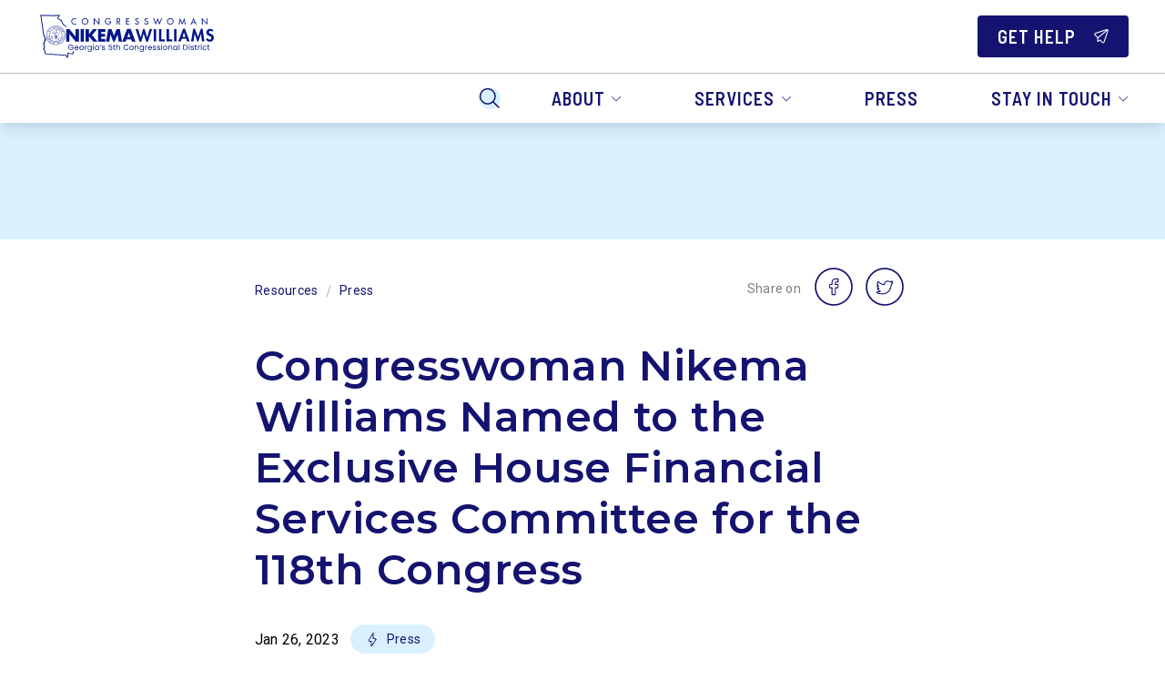

--- FILE ---
content_type: text/css; charset=UTF-8
request_url: https://nikemawilliams.house.gov/_next/static/css/a6eb4fafe25a88c2.css
body_size: 13050
content:
@charset "UTF-8";/*! tailwindcss v2.2.19 | MIT License | https://tailwindcss.com *//*! modern-normalize v1.1.0 | MIT License | https://github.com/sindresorhus/modern-normalize */html{-moz-tab-size:4;-o-tab-size:4;tab-size:4;line-height:1.15;-webkit-text-size-adjust:100%}body{margin:0;font-family:system-ui,-apple-system,Segoe UI,Roboto,Helvetica,Arial,sans-serif,Apple Color Emoji,Segoe UI Emoji}hr{height:0;color:inherit}abbr[title]{-webkit-text-decoration:underline dotted;text-decoration:underline dotted}b,strong{font-weight:bolder}code,kbd,pre,samp{font-family:ui-monospace,SFMono-Regular,Consolas,Liberation Mono,Menlo,monospace;font-size:1em}small{font-size:80%}sub,sup{font-size:75%;line-height:0;position:relative;vertical-align:baseline}sub{bottom:-.25em}sup{top:-.5em}table{text-indent:0;border-color:inherit}button,input,optgroup,select,textarea{font-family:inherit;font-size:100%;line-height:1.15;margin:0}button,select{text-transform:none}[type=button],[type=reset],[type=submit],button{-webkit-appearance:button}::-moz-focus-inner{border-style:none;padding:0}:-moz-focusring{outline:1px dotted ButtonText}:-moz-ui-invalid{box-shadow:none}legend{padding:0}progress{vertical-align:baseline}::-webkit-inner-spin-button,::-webkit-outer-spin-button{height:auto}[type=search]{-webkit-appearance:textfield;outline-offset:-2px}::-webkit-search-decoration{-webkit-appearance:none}::-webkit-file-upload-button{-webkit-appearance:button;font:inherit}summary{display:list-item}blockquote,dd,dl,figure,h1,h2,h3,h4,h5,h6,hr,p,pre{margin:0}button{background-color:transparent;background-image:none}fieldset,ol,ul{margin:0;padding:0}ol,ul{list-style:none}html{font-family:ui-sans-serif,system-ui,-apple-system,BlinkMacSystemFont,Segoe UI,Roboto,Helvetica Neue,Arial,Noto Sans,sans-serif,Apple Color Emoji,Segoe UI Emoji,Segoe UI Symbol,Noto Color Emoji;line-height:1.5}body{font-family:inherit;line-height:inherit}*,:after,:before{box-sizing:border-box;border:0 solid}hr{border-top-width:1px}img{border-style:solid}textarea{resize:vertical}input::-moz-placeholder,textarea::-moz-placeholder{opacity:1;color:#9ca3af}input::placeholder,textarea::placeholder{opacity:1;color:#9ca3af}[role=button],button{cursor:pointer}:-moz-focusring{outline:auto}table{border-collapse:collapse}h1,h2,h3,h4,h5,h6{font-size:inherit;font-weight:inherit}a{color:inherit;text-decoration:inherit}button,input,optgroup,select,textarea{padding:0;line-height:inherit;color:inherit}code,kbd,pre,samp{font-family:ui-monospace,SFMono-Regular,Menlo,Monaco,Consolas,Liberation Mono,Courier New,monospace}audio,canvas,embed,iframe,img,object,svg,video{display:block;vertical-align:middle}img,video{max-width:100%;height:auto}[hidden]{display:none}*,:after,:before{--tw-translate-x:0;--tw-translate-y:0;--tw-rotate:0;--tw-skew-x:0;--tw-skew-y:0;--tw-scale-x:1;--tw-scale-y:1;--tw-transform:translateX(var(--tw-translate-x)) translateY(var(--tw-translate-y)) rotate(var(--tw-rotate)) skewX(var(--tw-skew-x)) skewY(var(--tw-skew-y)) scaleX(var(--tw-scale-x)) scaleY(var(--tw-scale-y));--tw-border-opacity:1;border-color:rgba(229,231,235,var(--tw-border-opacity));--tw-ring-inset:var(--tw-empty,/*!*/ /*!*/);--tw-ring-offset-width:0px;--tw-ring-offset-color:#fff;--tw-ring-color:rgba(59,130,246,0.5);--tw-ring-offset-shadow:0 0 #0000;--tw-ring-shadow:0 0 #0000;--tw-shadow:0 0 #0000;--tw-blur:var(--tw-empty,/*!*/ /*!*/);--tw-brightness:var(--tw-empty,/*!*/ /*!*/);--tw-contrast:var(--tw-empty,/*!*/ /*!*/);--tw-grayscale:var(--tw-empty,/*!*/ /*!*/);--tw-hue-rotate:var(--tw-empty,/*!*/ /*!*/);--tw-invert:var(--tw-empty,/*!*/ /*!*/);--tw-saturate:var(--tw-empty,/*!*/ /*!*/);--tw-sepia:var(--tw-empty,/*!*/ /*!*/);--tw-drop-shadow:var(--tw-empty,/*!*/ /*!*/);--tw-filter:var(--tw-blur) var(--tw-brightness) var(--tw-contrast) var(--tw-grayscale) var(--tw-hue-rotate) var(--tw-invert) var(--tw-saturate) var(--tw-sepia) var(--tw-drop-shadow)}.container{width:100%;margin-right:auto;margin-left:auto;padding-right:1.5rem;padding-left:1.5rem}.\!container{width:100%!important;margin-right:auto!important;margin-left:auto!important;padding-right:1.5rem!important;padding-left:1.5rem!important}@media (min-width:720px){.container{max-width:720px;padding-right:2rem;padding-left:2rem}.\!container{max-width:720px!important;padding-right:2rem!important;padding-left:2rem!important}}@media (min-width:1024px){.container{max-width:1024px;padding-right:3rem;padding-left:3rem}.\!container{max-width:1024px!important;padding-right:3rem!important;padding-left:3rem!important}}@media (min-width:1440px){.container{max-width:1440px;padding-right:4rem;padding-left:4rem}.\!container{max-width:1440px!important;padding-right:4rem!important;padding-left:4rem!important}}@media (min-width:1920px){.container{max-width:1920px}.\!container{max-width:1920px!important}}.pointer-events-none{pointer-events:none}.visible{visibility:visible}.invisible{visibility:hidden}.static{position:static}.fixed{position:fixed}.absolute{position:absolute}.relative{position:relative}.\!relative{position:relative!important}.sticky{position:sticky}.inset-0{top:0;bottom:0}.inset-0,.inset-x-0{right:0;left:0}.inset-x-7{left:1.75rem;right:1.75rem}.inset-x-4{left:1rem;right:1rem}.inset-x-\[8px\]{left:8px;right:8px}.-inset-x-px{left:-1px;right:-1px}.inset-y-2{top:.5rem;bottom:.5rem}.top-4{top:1rem}.right-4{right:1rem}.right-0{right:0}.top-0{top:0}.bottom-0{bottom:0}.left-0{left:0}.left-1\/2{left:50%}.bottom-4{bottom:1rem}.top-\[40\%\]{top:40%}.right-1\/2{right:50%}.top-12{top:3rem}.right-\[-30px\]{right:-30px}.-left-4{left:-1rem}.-bottom-4{bottom:-1rem}.bottom-2{bottom:.5rem}.top-2{top:.5rem}.top-24{top:6rem}.-bottom-2\.5{bottom:-.625rem}.-bottom-2{bottom:-.5rem}.top-\[48px\]{top:48px}.bottom-\[-1px\]{bottom:-1px}.left-auto{left:auto}.top-full{top:100%}.top-\[5px\]{top:5px}.right-2{right:.5rem}.left-2{left:.5rem}.top-1{top:.25rem}.right-1{right:.25rem}.isolate{isolation:isolate}.z-20{z-index:20}.z-10{z-index:10}.z-40{z-index:40}.z-\[5\]{z-index:5}.z-0{z-index:0}.z-\[1\]{z-index:1}.col-span-3{grid-column:span 3/span 3}.col-span-2{grid-column:span 2/span 2}.col-span-4{grid-column:span 4/span 4}.col-start-6{grid-column-start:6}.col-end-13{grid-column-end:13}.float-right{float:right}.float-left{float:left}.m-auto{margin:auto}.m-10{margin:2.5rem}.mx-2{margin-left:.5rem;margin-right:.5rem}.mx-auto{margin-left:auto;margin-right:auto}.my-8{margin-top:2rem;margin-bottom:2rem}.my-10{margin-top:2.5rem;margin-bottom:2.5rem}.my-12{margin-top:3rem;margin-bottom:3rem}.-mx-6{margin-left:-1.5rem;margin-right:-1.5rem}.my-4{margin-top:1rem;margin-bottom:1rem}.my-6{margin-top:1.5rem;margin-bottom:1.5rem}.-mx-1{margin-left:-.25rem;margin-right:-.25rem}.mx-6{margin-left:1.5rem;margin-right:1.5rem}.my-auto{margin-top:auto;margin-bottom:auto}.-mx-4{margin-left:-1rem;margin-right:-1rem}.my-2{margin-top:.5rem;margin-bottom:.5rem}.my-16{margin-top:4rem;margin-bottom:4rem}.mx-8{margin-left:2rem;margin-right:2rem}.mx-4{margin-left:1rem;margin-right:1rem}.mt-8{margin-top:2rem}.ml-4{margin-left:1rem}.mb-8{margin-bottom:2rem}.mb-6{margin-bottom:1.5rem}.mb-2{margin-bottom:.5rem}.ml-\[2px\]{margin-left:2px}.mr-3{margin-right:.75rem}.mt-6{margin-top:1.5rem}.mb-4{margin-bottom:1rem}.mb-3{margin-bottom:.75rem}.ml-2{margin-left:.5rem}.mt-16{margin-top:4rem}.mt-3{margin-top:.75rem}.-mt-4{margin-top:-1rem}.mb-12{margin-bottom:3rem}.mt-2{margin-top:.5rem}.mr-2{margin-right:.5rem}.-mt-1{margin-top:-.25rem}.mb-1\.5{margin-bottom:.375rem}.mb-1{margin-bottom:.25rem}.mt-auto{margin-top:auto}.mr-6{margin-right:1.5rem}.mt-0{margin-top:0}.ml-10{margin-left:2.5rem}.mr-0{margin-right:0}.mt-10{margin-top:2.5rem}.mb-10{margin-bottom:2.5rem}.mb-\[8px\]{margin-bottom:8px}.mt-\[2px\]{margin-top:2px}.mr-4{margin-right:1rem}.mt-\[10px\]{margin-top:10px}.mb-16{margin-bottom:4rem}.mb-14{margin-bottom:3.5rem}.mt-4{margin-top:1rem}.mt-1{margin-top:.25rem}.mt-\[13vw\]{margin-top:13vw}.mt-\[-6px\]{margin-top:-6px}.ml-0{margin-left:0}.ml-\[0\.4rem\]{margin-left:.4rem}.ml-3{margin-left:.75rem}.ml-auto{margin-left:auto}.mt-px{margin-top:1px}.-mr-2{margin-right:-.5rem}.-mb-2{margin-bottom:-.5rem}.mr-1{margin-right:.25rem}.mb-20{margin-bottom:5rem}.mb-32{margin-bottom:8rem}.-mt-8{margin-top:-2rem}.block{display:block}.inline-block{display:inline-block}.inline{display:inline}.flex{display:flex}.inline-flex{display:inline-flex}.table{display:table}.table-row{display:table-row}.grid{display:grid}.\!grid{display:grid!important}.inline-grid{display:inline-grid}.contents{display:contents}.list-item{display:list-item}.hidden{display:none}.h-0{height:0}.h-32{height:8rem}.h-\[160px\]{height:160px}.h-screen{height:100vh}.h-full{height:100%}.h-\[200px\]{height:200px}.h-4{height:1rem}.h-auto{height:auto}.h-24{height:6rem}.h-40{height:10rem}.h-3{height:.75rem}.h-2\.5{height:.625rem}.h-2{height:.5rem}.h-20{height:5rem}.h-6{height:1.5rem}.h-px{height:1px}.h-\[120px\]{height:120px}.h-8{height:2rem}.h-12{height:3rem}.h-28{height:7rem}.h-\[20px\]{height:20px}.h-fit{height:-moz-fit-content;height:fit-content}.h-7{height:1.75rem}.h-\[2px\]{height:2px}.h-\[64px\]{height:64px}.h-\[54px\]{height:54px}.h-\[48px\]{height:48px}.h-\[30px\]{height:30px}.h-\[150px\]{height:150px}.h-\[293px\]{height:293px}.h-48{height:12rem}.h-80{height:20rem}.max-h-96{max-height:24rem}.max-h-0{max-height:0}.max-h-32{max-height:8rem}.max-h-24{max-height:6rem}.max-h-28{max-height:7rem}.max-h-\[128px\]{max-height:128px}.max-h-\[160px\]{max-height:160px}.max-h-full{max-height:100%}.max-h-\[290px\]{max-height:290px}.max-h-\[400px\]{max-height:400px}.max-h-\[368px\]{max-height:368px}.min-h-screen{min-height:100vh}.min-h-full{min-height:100%}.min-h-\[32px\]{min-height:32px}.min-h-\[1\.5rem\]{min-height:1.5rem}.min-h-0{min-height:0}.w-full{width:100%}.w-screen{width:100vw}.w-1\/2{width:50%}.w-80{width:20rem}.w-60{width:15rem}.w-2\.5{width:.625rem}.w-2{width:.5rem}.w-\[200px\]{width:200px}.w-\[40\%\]{width:40%}.w-20{width:5rem}.w-\[644px\]{width:644px}.w-\[120px\]{width:120px}.w-\[421px\]{width:421px}.w-max{width:-moz-max-content;width:max-content}.w-12{width:3rem}.w-6{width:1.5rem}.w-8{width:2rem}.w-\[16px\]{width:16px}.w-\[300px\]{width:300px}.w-auto{width:auto}.w-7{width:1.75rem}.w-\[96px\]{width:96px}.w-\[600px\]{width:600px}.w-\[30px\]{width:30px}.w-4{width:1rem}.w-\[500px\]{width:500px}.w-\[150px\]{width:150px}.w-\[2px\]{width:2px}.w-16{width:4rem}.w-\[866px\]{width:866px}.w-24{width:6rem}.w-fit{width:-moz-fit-content;width:fit-content}.w-40{width:10rem}.w-32{width:8rem}.min-w-0{min-width:0}.min-w-\[311px\]{min-width:311px}.min-w-full{min-width:100%}.min-w-\[241px\]{min-width:241px}.min-w-\[214px\]{min-width:214px}.max-w-full{max-width:100%}.max-w-xl{max-width:36rem}.max-w-none{max-width:none}.max-w-\[400px\]{max-width:400px}.flex-none{flex:none}.flex-1{flex:1 1 0%}.flex-shrink-0{flex-shrink:0}.flex-shrink{flex-shrink:1}.flex-grow{flex-grow:1}.border-collapse{border-collapse:collapse}.-translate-y-6{--tw-translate-y:-1.5rem}.-translate-y-6,.rotate-90{transform:var(--tw-transform)}.rotate-90{--tw-rotate:90deg}.rotate-180{--tw-rotate:180deg}.rotate-180,.scale-\[\.66\]{transform:var(--tw-transform)}.scale-\[\.66\]{--tw-scale-x:.66;--tw-scale-y:.66}.scale-50{--tw-scale-x:.5;--tw-scale-y:.5}.scale-50,.transform{transform:var(--tw-transform)}.cursor-pointer{cursor:pointer}.cursor-text{cursor:text}.cursor-default{cursor:default}.resize{resize:both}.appearance-none{-webkit-appearance:none;-moz-appearance:none;appearance:none}.grid-flow-col{grid-auto-flow:column}.grid-cols-1{grid-template-columns:repeat(1,minmax(0,1fr))}.grid-cols-2{grid-template-columns:repeat(2,minmax(0,1fr))}.grid-cols-3{grid-template-columns:repeat(3,minmax(0,1fr))}.grid-cols-12{grid-template-columns:repeat(12,minmax(0,1fr))}.flex-row{flex-direction:row}.flex-col{flex-direction:column}.flex-wrap{flex-wrap:wrap}.flex-nowrap{flex-wrap:nowrap}.items-end{align-items:flex-end}.items-center{align-items:center}.items-stretch{align-items:stretch}.justify-start{justify-content:flex-start}.justify-end{justify-content:flex-end}.justify-center{justify-content:center}.justify-between{justify-content:space-between}.justify-around{justify-content:space-around}.justify-items-center{justify-items:center}.gap-6{gap:1.5rem}.gap-3{gap:.75rem}.gap-4{gap:1rem}.gap-2{gap:.5rem}.gap-1{gap:.25rem}.gap-x-4{-moz-column-gap:1rem;column-gap:1rem}.gap-x-6{-moz-column-gap:1.5rem;column-gap:1.5rem}.gap-y-8{row-gap:2rem}.gap-y-2{row-gap:.5rem}.self-start{align-self:flex-start}.self-center{align-self:center}.self-stretch{align-self:stretch}.justify-self-start{justify-self:start}.justify-self-end{justify-self:end}.overflow-hidden{overflow:hidden}.overflow-visible{overflow:visible}.overflow-x-auto{overflow-x:auto}.overflow-y-auto{overflow-y:auto}.overflow-x-hidden{overflow-x:hidden}.overflow-y-hidden{overflow-y:hidden}.overflow-x-scroll{overflow-x:scroll}.overflow-y-scroll{overflow-y:scroll}.truncate{overflow:hidden;text-overflow:ellipsis}.truncate,.whitespace-nowrap{white-space:nowrap}.whitespace-pre-line{white-space:pre-line}.break-words{overflow-wrap:break-word}.rounded-sm{border-radius:.125rem}.rounded{border-radius:.25rem}.rounded-2xl{border-radius:1rem}.rounded-3xl{border-radius:1.5rem}.rounded-full{border-radius:9999px}.rounded-md{border-radius:.375rem}.rounded-t-sm{border-top-left-radius:.125rem;border-top-right-radius:.125rem}.border-2{border-width:2px}.border,.border-\[1px\]{border-width:1px}.border-t{border-top-width:1px}.border-l-2{border-left-width:2px}.border-b{border-bottom-width:1px}.border-t-2{border-top-width:2px}.border-solid{border-style:solid}.border-dashed{border-style:dashed}.border-alert{--tw-border-opacity:1;border-color:rgba(var(--ig-color-alert-rgb-raw),var(--tw-border-opacity))}.border-inform{--tw-border-opacity:1;border-color:rgba(var(--ig-color-inform-rgb-raw),var(--tw-border-opacity))}.border-success{--tw-border-opacity:1;border-color:rgba(var(--ig-color-success-rgb-raw),var(--tw-border-opacity))}.border-primary{--tw-border-opacity:1;border-color:rgba(var(--ig-color-primary-rgb-raw),var(--tw-border-opacity))}.border-secondary{--tw-border-opacity:1;border-color:rgba(var(--ig-color-secondary-rgb-raw),var(--tw-border-opacity))}.border-warmgray-900{--tw-border-opacity:1;border-color:rgba(var(--ig-color-warmgray-900-rgb-raw),var(--tw-border-opacity))}.border-warmgray-800{--tw-border-opacity:1;border-color:rgba(var(--ig-color-warmgray-800-rgb-raw),var(--tw-border-opacity))}.border-warmgray-700{--tw-border-opacity:1;border-color:rgba(var(--ig-color-warmgray-700-rgb-raw),var(--tw-border-opacity))}.border-warmgray-600{--tw-border-opacity:1;border-color:rgba(var(--ig-color-warmgray-600-rgb-raw),var(--tw-border-opacity))}.border-warmgray-500{--tw-border-opacity:1;border-color:rgba(var(--ig-color-warmgray-500-rgb-raw),var(--tw-border-opacity))}.border-warmgray-400{--tw-border-opacity:1;border-color:rgba(var(--ig-color-warmgray-400-rgb-raw),var(--tw-border-opacity))}.border-warmgray-300{--tw-border-opacity:1;border-color:rgba(var(--ig-color-warmgray-300-rgb-raw),var(--tw-border-opacity))}.border-warmgray-200{--tw-border-opacity:1;border-color:rgba(var(--ig-color-warmgray-200-rgb-raw),var(--tw-border-opacity))}.border-warmgray-100{--tw-border-opacity:1;border-color:rgba(var(--ig-color-warmgray-100-rgb-raw),var(--tw-border-opacity))}.border-warmgray-50{--tw-border-opacity:1;border-color:rgba(var(--ig-color-warmgray-50-rgb-raw),var(--tw-border-opacity))}.border-coolgray-900{--tw-border-opacity:1;border-color:rgba(var(--ig-color-coolgray-900-rgb-raw),var(--tw-border-opacity))}.border-coolgray-800{--tw-border-opacity:1;border-color:rgba(var(--ig-color-coolgray-800-rgb-raw),var(--tw-border-opacity))}.border-coolgray-700{--tw-border-opacity:1;border-color:rgba(var(--ig-color-coolgray-700-rgb-raw),var(--tw-border-opacity))}.border-coolgray-600{--tw-border-opacity:1;border-color:rgba(var(--ig-color-coolgray-600-rgb-raw),var(--tw-border-opacity))}.border-coolgray-500{--tw-border-opacity:1;border-color:rgba(var(--ig-color-coolgray-500-rgb-raw),var(--tw-border-opacity))}.border-coolgray-400{--tw-border-opacity:1;border-color:rgba(var(--ig-color-coolgray-400-rgb-raw),var(--tw-border-opacity))}.border-coolgray-300{--tw-border-opacity:1;border-color:rgba(var(--ig-color-coolgray-300-rgb-raw),var(--tw-border-opacity))}.border-coolgray-200{--tw-border-opacity:1;border-color:rgba(var(--ig-color-coolgray-200-rgb-raw),var(--tw-border-opacity))}.border-coolgray-100{--tw-border-opacity:1;border-color:rgba(var(--ig-color-coolgray-100-rgb-raw),var(--tw-border-opacity))}.border-coolgray-50{--tw-border-opacity:1;border-color:rgba(var(--ig-color-coolgray-50-rgb-raw),var(--tw-border-opacity))}.border-alert-900{--tw-border-opacity:1;border-color:rgba(var(--ig-color-alert-900-rgb-raw),var(--tw-border-opacity))}.border-alert-800{--tw-border-opacity:1;border-color:rgba(var(--ig-color-alert-800-rgb-raw),var(--tw-border-opacity))}.border-alert-700{--tw-border-opacity:1;border-color:rgba(var(--ig-color-alert-700-rgb-raw),var(--tw-border-opacity))}.border-alert-600{--tw-border-opacity:1;border-color:rgba(var(--ig-color-alert-600-rgb-raw),var(--tw-border-opacity))}.border-alert-500{--tw-border-opacity:1;border-color:rgba(var(--ig-color-alert-500-rgb-raw),var(--tw-border-opacity))}.border-alert-400{--tw-border-opacity:1;border-color:rgba(var(--ig-color-alert-400-rgb-raw),var(--tw-border-opacity))}.border-alert-300{--tw-border-opacity:1;border-color:rgba(var(--ig-color-alert-300-rgb-raw),var(--tw-border-opacity))}.border-alert-200{--tw-border-opacity:1;border-color:rgba(var(--ig-color-alert-200-rgb-raw),var(--tw-border-opacity))}.border-alert-100{--tw-border-opacity:1;border-color:rgba(var(--ig-color-alert-100-rgb-raw),var(--tw-border-opacity))}.border-alert-50{--tw-border-opacity:1;border-color:rgba(var(--ig-color-alert-50-rgb-raw),var(--tw-border-opacity))}.border-inform-900{--tw-border-opacity:1;border-color:rgba(var(--ig-color-inform-900-rgb-raw),var(--tw-border-opacity))}.border-inform-800{--tw-border-opacity:1;border-color:rgba(var(--ig-color-inform-800-rgb-raw),var(--tw-border-opacity))}.border-inform-700{--tw-border-opacity:1;border-color:rgba(var(--ig-color-inform-700-rgb-raw),var(--tw-border-opacity))}.border-inform-600{--tw-border-opacity:1;border-color:rgba(var(--ig-color-inform-600-rgb-raw),var(--tw-border-opacity))}.border-inform-500{--tw-border-opacity:1;border-color:rgba(var(--ig-color-inform-500-rgb-raw),var(--tw-border-opacity))}.border-inform-400{--tw-border-opacity:1;border-color:rgba(var(--ig-color-inform-400-rgb-raw),var(--tw-border-opacity))}.border-inform-300{--tw-border-opacity:1;border-color:rgba(var(--ig-color-inform-300-rgb-raw),var(--tw-border-opacity))}.border-inform-200{--tw-border-opacity:1;border-color:rgba(var(--ig-color-inform-200-rgb-raw),var(--tw-border-opacity))}.border-inform-100{--tw-border-opacity:1;border-color:rgba(var(--ig-color-inform-100-rgb-raw),var(--tw-border-opacity))}.border-inform-50{--tw-border-opacity:1;border-color:rgba(var(--ig-color-inform-50-rgb-raw),var(--tw-border-opacity))}.border-success-900{--tw-border-opacity:1;border-color:rgba(var(--ig-color-success-900-rgb-raw),var(--tw-border-opacity))}.border-success-800{--tw-border-opacity:1;border-color:rgba(var(--ig-color-success-800-rgb-raw),var(--tw-border-opacity))}.border-success-700{--tw-border-opacity:1;border-color:rgba(var(--ig-color-success-700-rgb-raw),var(--tw-border-opacity))}.border-success-600{--tw-border-opacity:1;border-color:rgba(var(--ig-color-success-600-rgb-raw),var(--tw-border-opacity))}.border-success-500{--tw-border-opacity:1;border-color:rgba(var(--ig-color-success-500-rgb-raw),var(--tw-border-opacity))}.border-success-400{--tw-border-opacity:1;border-color:rgba(var(--ig-color-success-400-rgb-raw),var(--tw-border-opacity))}.border-success-300{--tw-border-opacity:1;border-color:rgba(var(--ig-color-success-300-rgb-raw),var(--tw-border-opacity))}.border-success-200{--tw-border-opacity:1;border-color:rgba(var(--ig-color-success-200-rgb-raw),var(--tw-border-opacity))}.border-success-100{--tw-border-opacity:1;border-color:rgba(var(--ig-color-success-100-rgb-raw),var(--tw-border-opacity))}.border-success-50{--tw-border-opacity:1;border-color:rgba(var(--ig-color-success-50-rgb-raw),var(--tw-border-opacity))}.border-primary-900{--tw-border-opacity:1;border-color:rgba(var(--ig-color-primary-900-rgb-raw),var(--tw-border-opacity))}.border-primary-800{--tw-border-opacity:1;border-color:rgba(var(--ig-color-primary-800-rgb-raw),var(--tw-border-opacity))}.border-primary-700{--tw-border-opacity:1;border-color:rgba(var(--ig-color-primary-700-rgb-raw),var(--tw-border-opacity))}.border-primary-600{--tw-border-opacity:1;border-color:rgba(var(--ig-color-primary-600-rgb-raw),var(--tw-border-opacity))}.border-primary-500{--tw-border-opacity:1;border-color:rgba(var(--ig-color-primary-500-rgb-raw),var(--tw-border-opacity))}.border-primary-400{--tw-border-opacity:1;border-color:rgba(var(--ig-color-primary-400-rgb-raw),var(--tw-border-opacity))}.border-primary-300{--tw-border-opacity:1;border-color:rgba(var(--ig-color-primary-300-rgb-raw),var(--tw-border-opacity))}.border-primary-200{--tw-border-opacity:1;border-color:rgba(var(--ig-color-primary-200-rgb-raw),var(--tw-border-opacity))}.border-primary-100{--tw-border-opacity:1;border-color:rgba(var(--ig-color-primary-100-rgb-raw),var(--tw-border-opacity))}.border-primary-50{--tw-border-opacity:1;border-color:rgba(var(--ig-color-primary-50-rgb-raw),var(--tw-border-opacity))}.border-secondary-900{--tw-border-opacity:1;border-color:rgba(var(--ig-color-secondary-900-rgb-raw),var(--tw-border-opacity))}.border-secondary-800{--tw-border-opacity:1;border-color:rgba(var(--ig-color-secondary-800-rgb-raw),var(--tw-border-opacity))}.border-secondary-700{--tw-border-opacity:1;border-color:rgba(var(--ig-color-secondary-700-rgb-raw),var(--tw-border-opacity))}.border-secondary-600{--tw-border-opacity:1;border-color:rgba(var(--ig-color-secondary-600-rgb-raw),var(--tw-border-opacity))}.border-secondary-500{--tw-border-opacity:1;border-color:rgba(var(--ig-color-secondary-500-rgb-raw),var(--tw-border-opacity))}.border-secondary-400{--tw-border-opacity:1;border-color:rgba(var(--ig-color-secondary-400-rgb-raw),var(--tw-border-opacity))}.border-secondary-300{--tw-border-opacity:1;border-color:rgba(var(--ig-color-secondary-300-rgb-raw),var(--tw-border-opacity))}.border-secondary-200{--tw-border-opacity:1;border-color:rgba(var(--ig-color-secondary-200-rgb-raw),var(--tw-border-opacity))}.border-secondary-100{--tw-border-opacity:1;border-color:rgba(var(--ig-color-secondary-100-rgb-raw),var(--tw-border-opacity))}.border-secondary-50{--tw-border-opacity:1;border-color:rgba(var(--ig-color-secondary-50-rgb-raw),var(--tw-border-opacity))}.border-white{--tw-border-opacity:1;border-color:rgba(255,255,255,var(--tw-border-opacity))}.border-gray-500{--tw-border-opacity:1;border-color:rgba(107,114,128,var(--tw-border-opacity))}.border-transparent{border-color:transparent}.border-black{--tw-border-opacity:1;border-color:rgba(0,0,0,var(--tw-border-opacity))}.bg-alert{--tw-bg-opacity:1;background-color:rgba(var(--ig-color-alert-rgb-raw),var(--tw-bg-opacity))}.bg-inform{--tw-bg-opacity:1;background-color:rgba(var(--ig-color-inform-rgb-raw),var(--tw-bg-opacity))}.bg-success{--tw-bg-opacity:1;background-color:rgba(var(--ig-color-success-rgb-raw),var(--tw-bg-opacity))}.bg-primary{--tw-bg-opacity:1;background-color:rgba(var(--ig-color-primary-rgb-raw),var(--tw-bg-opacity))}.bg-secondary{--tw-bg-opacity:1;background-color:rgba(var(--ig-color-secondary-rgb-raw),var(--tw-bg-opacity))}.bg-warmgray-900{--tw-bg-opacity:1;background-color:rgba(var(--ig-color-warmgray-900-rgb-raw),var(--tw-bg-opacity))}.bg-warmgray-800{--tw-bg-opacity:1;background-color:rgba(var(--ig-color-warmgray-800-rgb-raw),var(--tw-bg-opacity))}.bg-warmgray-700{--tw-bg-opacity:1;background-color:rgba(var(--ig-color-warmgray-700-rgb-raw),var(--tw-bg-opacity))}.bg-warmgray-600{--tw-bg-opacity:1;background-color:rgba(var(--ig-color-warmgray-600-rgb-raw),var(--tw-bg-opacity))}.bg-warmgray-500{--tw-bg-opacity:1;background-color:rgba(var(--ig-color-warmgray-500-rgb-raw),var(--tw-bg-opacity))}.bg-warmgray-400{--tw-bg-opacity:1;background-color:rgba(var(--ig-color-warmgray-400-rgb-raw),var(--tw-bg-opacity))}.bg-warmgray-300{--tw-bg-opacity:1;background-color:rgba(var(--ig-color-warmgray-300-rgb-raw),var(--tw-bg-opacity))}.bg-warmgray-200{--tw-bg-opacity:1;background-color:rgba(var(--ig-color-warmgray-200-rgb-raw),var(--tw-bg-opacity))}.bg-warmgray-100{--tw-bg-opacity:1;background-color:rgba(var(--ig-color-warmgray-100-rgb-raw),var(--tw-bg-opacity))}.bg-warmgray-50{--tw-bg-opacity:1;background-color:rgba(var(--ig-color-warmgray-50-rgb-raw),var(--tw-bg-opacity))}.bg-coolgray-900{--tw-bg-opacity:1;background-color:rgba(var(--ig-color-coolgray-900-rgb-raw),var(--tw-bg-opacity))}.bg-coolgray-800{--tw-bg-opacity:1;background-color:rgba(var(--ig-color-coolgray-800-rgb-raw),var(--tw-bg-opacity))}.bg-coolgray-700{--tw-bg-opacity:1;background-color:rgba(var(--ig-color-coolgray-700-rgb-raw),var(--tw-bg-opacity))}.bg-coolgray-600{--tw-bg-opacity:1;background-color:rgba(var(--ig-color-coolgray-600-rgb-raw),var(--tw-bg-opacity))}.bg-coolgray-500{--tw-bg-opacity:1;background-color:rgba(var(--ig-color-coolgray-500-rgb-raw),var(--tw-bg-opacity))}.bg-coolgray-400{--tw-bg-opacity:1;background-color:rgba(var(--ig-color-coolgray-400-rgb-raw),var(--tw-bg-opacity))}.bg-coolgray-300{--tw-bg-opacity:1;background-color:rgba(var(--ig-color-coolgray-300-rgb-raw),var(--tw-bg-opacity))}.bg-coolgray-200{--tw-bg-opacity:1;background-color:rgba(var(--ig-color-coolgray-200-rgb-raw),var(--tw-bg-opacity))}.bg-coolgray-100{--tw-bg-opacity:1;background-color:rgba(var(--ig-color-coolgray-100-rgb-raw),var(--tw-bg-opacity))}.bg-coolgray-50{--tw-bg-opacity:1;background-color:rgba(var(--ig-color-coolgray-50-rgb-raw),var(--tw-bg-opacity))}.bg-alert-900{--tw-bg-opacity:1;background-color:rgba(var(--ig-color-alert-900-rgb-raw),var(--tw-bg-opacity))}.bg-alert-800{--tw-bg-opacity:1;background-color:rgba(var(--ig-color-alert-800-rgb-raw),var(--tw-bg-opacity))}.bg-alert-700{--tw-bg-opacity:1;background-color:rgba(var(--ig-color-alert-700-rgb-raw),var(--tw-bg-opacity))}.bg-alert-600{--tw-bg-opacity:1;background-color:rgba(var(--ig-color-alert-600-rgb-raw),var(--tw-bg-opacity))}.bg-alert-500{--tw-bg-opacity:1;background-color:rgba(var(--ig-color-alert-500-rgb-raw),var(--tw-bg-opacity))}.bg-alert-400{--tw-bg-opacity:1;background-color:rgba(var(--ig-color-alert-400-rgb-raw),var(--tw-bg-opacity))}.bg-alert-300{--tw-bg-opacity:1;background-color:rgba(var(--ig-color-alert-300-rgb-raw),var(--tw-bg-opacity))}.bg-alert-200{--tw-bg-opacity:1;background-color:rgba(var(--ig-color-alert-200-rgb-raw),var(--tw-bg-opacity))}.bg-alert-100{--tw-bg-opacity:1;background-color:rgba(var(--ig-color-alert-100-rgb-raw),var(--tw-bg-opacity))}.bg-alert-50{--tw-bg-opacity:1;background-color:rgba(var(--ig-color-alert-50-rgb-raw),var(--tw-bg-opacity))}.bg-inform-900{--tw-bg-opacity:1;background-color:rgba(var(--ig-color-inform-900-rgb-raw),var(--tw-bg-opacity))}.bg-inform-800{--tw-bg-opacity:1;background-color:rgba(var(--ig-color-inform-800-rgb-raw),var(--tw-bg-opacity))}.bg-inform-700{--tw-bg-opacity:1;background-color:rgba(var(--ig-color-inform-700-rgb-raw),var(--tw-bg-opacity))}.bg-inform-600{--tw-bg-opacity:1;background-color:rgba(var(--ig-color-inform-600-rgb-raw),var(--tw-bg-opacity))}.bg-inform-500{--tw-bg-opacity:1;background-color:rgba(var(--ig-color-inform-500-rgb-raw),var(--tw-bg-opacity))}.bg-inform-400{--tw-bg-opacity:1;background-color:rgba(var(--ig-color-inform-400-rgb-raw),var(--tw-bg-opacity))}.bg-inform-300{--tw-bg-opacity:1;background-color:rgba(var(--ig-color-inform-300-rgb-raw),var(--tw-bg-opacity))}.bg-inform-200{--tw-bg-opacity:1;background-color:rgba(var(--ig-color-inform-200-rgb-raw),var(--tw-bg-opacity))}.bg-inform-100{--tw-bg-opacity:1;background-color:rgba(var(--ig-color-inform-100-rgb-raw),var(--tw-bg-opacity))}.bg-inform-50{--tw-bg-opacity:1;background-color:rgba(var(--ig-color-inform-50-rgb-raw),var(--tw-bg-opacity))}.bg-success-900{--tw-bg-opacity:1;background-color:rgba(var(--ig-color-success-900-rgb-raw),var(--tw-bg-opacity))}.bg-success-800{--tw-bg-opacity:1;background-color:rgba(var(--ig-color-success-800-rgb-raw),var(--tw-bg-opacity))}.bg-success-700{--tw-bg-opacity:1;background-color:rgba(var(--ig-color-success-700-rgb-raw),var(--tw-bg-opacity))}.bg-success-600{--tw-bg-opacity:1;background-color:rgba(var(--ig-color-success-600-rgb-raw),var(--tw-bg-opacity))}.bg-success-500{--tw-bg-opacity:1;background-color:rgba(var(--ig-color-success-500-rgb-raw),var(--tw-bg-opacity))}.bg-success-400{--tw-bg-opacity:1;background-color:rgba(var(--ig-color-success-400-rgb-raw),var(--tw-bg-opacity))}.bg-success-300{--tw-bg-opacity:1;background-color:rgba(var(--ig-color-success-300-rgb-raw),var(--tw-bg-opacity))}.bg-success-200{--tw-bg-opacity:1;background-color:rgba(var(--ig-color-success-200-rgb-raw),var(--tw-bg-opacity))}.bg-success-100{--tw-bg-opacity:1;background-color:rgba(var(--ig-color-success-100-rgb-raw),var(--tw-bg-opacity))}.bg-success-50{--tw-bg-opacity:1;background-color:rgba(var(--ig-color-success-50-rgb-raw),var(--tw-bg-opacity))}.bg-primary-900{--tw-bg-opacity:1;background-color:rgba(var(--ig-color-primary-900-rgb-raw),var(--tw-bg-opacity))}.bg-primary-800{--tw-bg-opacity:1;background-color:rgba(var(--ig-color-primary-800-rgb-raw),var(--tw-bg-opacity))}.bg-primary-700{--tw-bg-opacity:1;background-color:rgba(var(--ig-color-primary-700-rgb-raw),var(--tw-bg-opacity))}.bg-primary-600{--tw-bg-opacity:1;background-color:rgba(var(--ig-color-primary-600-rgb-raw),var(--tw-bg-opacity))}.bg-primary-500{--tw-bg-opacity:1;background-color:rgba(var(--ig-color-primary-500-rgb-raw),var(--tw-bg-opacity))}.bg-primary-400{--tw-bg-opacity:1;background-color:rgba(var(--ig-color-primary-400-rgb-raw),var(--tw-bg-opacity))}.bg-primary-300{--tw-bg-opacity:1;background-color:rgba(var(--ig-color-primary-300-rgb-raw),var(--tw-bg-opacity))}.bg-primary-200{--tw-bg-opacity:1;background-color:rgba(var(--ig-color-primary-200-rgb-raw),var(--tw-bg-opacity))}.bg-primary-100{--tw-bg-opacity:1;background-color:rgba(var(--ig-color-primary-100-rgb-raw),var(--tw-bg-opacity))}.bg-primary-50{--tw-bg-opacity:1;background-color:rgba(var(--ig-color-primary-50-rgb-raw),var(--tw-bg-opacity))}.bg-secondary-900{--tw-bg-opacity:1;background-color:rgba(var(--ig-color-secondary-900-rgb-raw),var(--tw-bg-opacity))}.bg-secondary-800{--tw-bg-opacity:1;background-color:rgba(var(--ig-color-secondary-800-rgb-raw),var(--tw-bg-opacity))}.bg-secondary-700{--tw-bg-opacity:1;background-color:rgba(var(--ig-color-secondary-700-rgb-raw),var(--tw-bg-opacity))}.bg-secondary-600{--tw-bg-opacity:1;background-color:rgba(var(--ig-color-secondary-600-rgb-raw),var(--tw-bg-opacity))}.bg-secondary-500{--tw-bg-opacity:1;background-color:rgba(var(--ig-color-secondary-500-rgb-raw),var(--tw-bg-opacity))}.bg-secondary-400{--tw-bg-opacity:1;background-color:rgba(var(--ig-color-secondary-400-rgb-raw),var(--tw-bg-opacity))}.bg-secondary-300{--tw-bg-opacity:1;background-color:rgba(var(--ig-color-secondary-300-rgb-raw),var(--tw-bg-opacity))}.bg-secondary-200{--tw-bg-opacity:1;background-color:rgba(var(--ig-color-secondary-200-rgb-raw),var(--tw-bg-opacity))}.bg-secondary-100{--tw-bg-opacity:1;background-color:rgba(var(--ig-color-secondary-100-rgb-raw),var(--tw-bg-opacity))}.bg-secondary-50{--tw-bg-opacity:1;background-color:rgba(var(--ig-color-secondary-50-rgb-raw),var(--tw-bg-opacity))}.bg-white{--tw-bg-opacity:1;background-color:rgba(255,255,255,var(--tw-bg-opacity))}.bg-black{--tw-bg-opacity:1;background-color:rgba(0,0,0,var(--tw-bg-opacity))}.bg-gray-100{--tw-bg-opacity:1;background-color:rgba(243,244,246,var(--tw-bg-opacity))}.bg-gray-300{--tw-bg-opacity:1;background-color:rgba(209,213,219,var(--tw-bg-opacity))}.bg-transparent{background-color:transparent}.bg-\[grey\]{--tw-bg-opacity:1;background-color:rgba(128,128,128,var(--tw-bg-opacity))}.bg-opacity-0{--tw-bg-opacity:0}.bg-opacity-20{--tw-bg-opacity:0.2}.bg-opacity-80{--tw-bg-opacity:0.8}.bg-opacity-50{--tw-bg-opacity:0.5}.bg-opacity-30{--tw-bg-opacity:0.3}.bg-gradient-to-b{background-image:linear-gradient(to bottom,var(--tw-gradient-stops))}.bg-gradient-to-t{background-image:linear-gradient(to top,var(--tw-gradient-stops))}.from-gray-100{--tw-gradient-from:#f3f4f6;--tw-gradient-stops:var(--tw-gradient-from),var(--tw-gradient-to,rgba(243,244,246,0))}.from-transparent{--tw-gradient-from:transparent;--tw-gradient-stops:var(--tw-gradient-from),var(--tw-gradient-to,rgba(0,0,0,0))}.from-primary{--tw-gradient-from:rgba(var(--ig-color-primary-rgb-raw));--tw-gradient-stops:var(--tw-gradient-from),var(--tw-gradient-to,rgba(var(--ig-color-primary-rgb-raw),0))}.to-gray-200{--tw-gradient-to:#e5e7eb}.bg-cover{background-size:cover}.bg-contain{background-size:contain}.bg-center{background-position:50%}.bg-left-top{background-position:0 0}.bg-right{background-position:100%}.bg-top{background-position:top}.bg-no-repeat{background-repeat:no-repeat}.object-cover{-o-object-fit:cover;object-fit:cover}.object-right{-o-object-position:right;object-position:right}.object-center{-o-object-position:center;object-position:center}.p-4{padding:1rem}.p-5{padding:1.25rem}.p-3{padding:.75rem}.p-6{padding:1.5rem}.p-2{padding:.5rem}.p-1{padding:.25rem}.p-8{padding:2rem}.p-0{padding:0}.py-6{padding-top:1.5rem;padding-bottom:1.5rem}.px-12{padding-left:3rem;padding-right:3rem}.px-6{padding-left:1.5rem;padding-right:1.5rem}.py-2{padding-top:.5rem;padding-bottom:.5rem}.px-2{padding-left:.5rem;padding-right:.5rem}.px-4{padding-left:1rem;padding-right:1rem}.py-8{padding-top:2rem;padding-bottom:2rem}.px-3{padding-left:.75rem;padding-right:.75rem}.py-1{padding-top:.25rem;padding-bottom:.25rem}.px-1{padding-left:.25rem;padding-right:.25rem}.py-3\.5{padding-top:.875rem;padding-bottom:.875rem}.py-3{padding-top:.75rem;padding-bottom:.75rem}.py-12{padding-top:3rem;padding-bottom:3rem}.py-16{padding-top:4rem;padding-bottom:4rem}.py-4{padding-top:1rem;padding-bottom:1rem}.px-8{padding-left:2rem;padding-right:2rem}.py-\[9px\]{padding-top:9px;padding-bottom:9px}.px-5{padding-left:1.25rem;padding-right:1.25rem}.py-px{padding-top:1px;padding-bottom:1px}.px-\[3px\]{padding-left:3px;padding-right:3px}.py-\[5px\]{padding-top:5px;padding-bottom:5px}.pt-2{padding-top:.5rem}.pt-8{padding-top:2rem}.pl-2{padding-left:.5rem}.pr-2{padding-right:.5rem}.pt-4{padding-top:1rem}.pb-8{padding-bottom:2rem}.pl-6{padding-left:1.5rem}.pl-3{padding-left:.75rem}.pb-12{padding-bottom:3rem}.pt-12{padding-top:3rem}.pb-6{padding-bottom:1.5rem}.pl-\[20px\]{padding-left:20px}.pr-3{padding-right:.75rem}.pt-6{padding-top:1.5rem}.pt-10{padding-top:2.5rem}.pb-16{padding-bottom:4rem}.pt-\[80px\]{padding-top:80px}.pt-\[250px\]{padding-top:250px}.pb-4{padding-bottom:1rem}.pt-0{padding-top:0}.pt-\[29px\]{padding-top:29px}.pl-\[26px\]{padding-left:26px}.pr-12{padding-right:3rem}.pb-\[59\.25\%\]{padding-bottom:59.25%}.text-left{text-align:left}.text-center{text-align:center}.align-top{vertical-align:top}.align-bottom{vertical-align:bottom}.text-\[1\.6rem\]{font-size:1.6rem}.text-\[3rem\]{font-size:3rem}.text-sm{font-size:.875rem;line-height:1.25rem}.text-base{font-size:1rem;line-height:1.5rem}.text-xl{font-size:1.25rem;line-height:1.75rem}.text-xs{font-size:.75rem;line-height:1rem}.text-lg{font-size:1.125rem;line-height:1.75rem}.font-medium{font-weight:500}.font-thin{font-weight:100}.font-bold{font-weight:700}.uppercase{text-transform:uppercase}.lowercase{text-transform:lowercase}.capitalize{text-transform:capitalize}.italic{font-style:italic}.diagonal-fractions,.lining-nums,.oldstyle-nums,.ordinal,.proportional-nums,.slashed-zero,.stacked-fractions,.tabular-nums{--tw-ordinal:var(--tw-empty,/*!*/ /*!*/);--tw-slashed-zero:var(--tw-empty,/*!*/ /*!*/);--tw-numeric-figure:var(--tw-empty,/*!*/ /*!*/);--tw-numeric-spacing:var(--tw-empty,/*!*/ /*!*/);--tw-numeric-fraction:var(--tw-empty,/*!*/ /*!*/);font-variant-numeric:var(--tw-ordinal) var(--tw-slashed-zero) var(--tw-numeric-figure) var(--tw-numeric-spacing) var(--tw-numeric-fraction)}.tabular-nums{--tw-numeric-spacing:tabular-nums}.leading-none{line-height:1}.leading-\[24px\]{line-height:24px}.leading-6{line-height:1.5rem}.tracking-wide{letter-spacing:.025em}.text-alert{color:var(--ig-color-alert)}.text-inform{color:var(--ig-color-inform)}.text-success{color:var(--ig-color-success)}.text-primary{color:var(--ig-color-primary)}.text-secondary{color:var(--ig-color-secondary)}.text-warmgray-900{color:var(--ig-color-warmgray-900)}.text-warmgray-800{color:var(--ig-color-warmgray-800)}.text-warmgray-700{color:var(--ig-color-warmgray-700)}.text-warmgray-600{color:var(--ig-color-warmgray-600)}.text-warmgray-500{color:var(--ig-color-warmgray-500)}.text-warmgray-400{color:var(--ig-color-warmgray-400)}.text-warmgray-300{color:var(--ig-color-warmgray-300)}.text-warmgray-200{color:var(--ig-color-warmgray-200)}.text-warmgray-100{color:var(--ig-color-warmgray-100)}.text-warmgray-50{color:var(--ig-color-warmgray-50)}.text-coolgray-900{color:var(--ig-color-coolgray-900)}.text-coolgray-800{color:var(--ig-color-coolgray-800)}.text-coolgray-700{color:var(--ig-color-coolgray-700)}.text-coolgray-600{color:var(--ig-color-coolgray-600)}.text-coolgray-500{color:var(--ig-color-coolgray-500)}.text-coolgray-400{color:var(--ig-color-coolgray-400)}.text-coolgray-300{color:var(--ig-color-coolgray-300)}.text-coolgray-200{color:var(--ig-color-coolgray-200)}.text-coolgray-100{color:var(--ig-color-coolgray-100)}.text-coolgray-50{color:var(--ig-color-coolgray-50)}.text-alert-900{color:var(--ig-color-alert-900)}.text-alert-800{color:var(--ig-color-alert-800)}.text-alert-700{color:var(--ig-color-alert-700)}.text-alert-600{color:var(--ig-color-alert-600)}.text-alert-500{color:var(--ig-color-alert-500)}.text-alert-400{color:var(--ig-color-alert-400)}.text-alert-300{color:var(--ig-color-alert-300)}.text-alert-200{color:var(--ig-color-alert-200)}.text-alert-100{color:var(--ig-color-alert-100)}.text-alert-50{color:var(--ig-color-alert-50)}.text-inform-900{color:var(--ig-color-inform-900)}.text-inform-800{color:var(--ig-color-inform-800)}.text-inform-700{color:var(--ig-color-inform-700)}.text-inform-600{color:var(--ig-color-inform-600)}.text-inform-500{color:var(--ig-color-inform-500)}.text-inform-400{color:var(--ig-color-inform-400)}.text-inform-300{color:var(--ig-color-inform-300)}.text-inform-200{color:var(--ig-color-inform-200)}.text-inform-100{color:var(--ig-color-inform-100)}.text-inform-50{color:var(--ig-color-inform-50)}.text-success-900{color:var(--ig-color-success-900)}.text-success-800{color:var(--ig-color-success-800)}.text-success-700{color:var(--ig-color-success-700)}.text-success-600{color:var(--ig-color-success-600)}.text-success-500{color:var(--ig-color-success-500)}.text-success-400{color:var(--ig-color-success-400)}.text-success-300{color:var(--ig-color-success-300)}.text-success-200{color:var(--ig-color-success-200)}.text-success-100{color:var(--ig-color-success-100)}.text-success-50{color:var(--ig-color-success-50)}.text-primary-900{color:var(--ig-color-primary-900)}.text-primary-800{color:var(--ig-color-primary-800)}.text-primary-700{color:var(--ig-color-primary-700)}.text-primary-600{color:var(--ig-color-primary-600)}.text-primary-500{color:var(--ig-color-primary-500)}.text-primary-400{color:var(--ig-color-primary-400)}.text-primary-300{color:var(--ig-color-primary-300)}.text-primary-200{color:var(--ig-color-primary-200)}.text-primary-100{color:var(--ig-color-primary-100)}.text-primary-50{color:var(--ig-color-primary-50)}.text-secondary-900{color:var(--ig-color-secondary-900)}.text-secondary-800{color:var(--ig-color-secondary-800)}.text-secondary-700{color:var(--ig-color-secondary-700)}.text-secondary-600{color:var(--ig-color-secondary-600)}.text-secondary-500{color:var(--ig-color-secondary-500)}.text-secondary-400{color:var(--ig-color-secondary-400)}.text-secondary-300{color:var(--ig-color-secondary-300)}.text-secondary-200{color:var(--ig-color-secondary-200)}.text-secondary-100{color:var(--ig-color-secondary-100)}.text-secondary-50{color:var(--ig-color-secondary-50)}.text-white{--tw-text-opacity:1;color:rgba(255,255,255,var(--tw-text-opacity))}.text-black{--tw-text-opacity:1;color:rgba(0,0,0,var(--tw-text-opacity))}.text-red-700{--tw-text-opacity:1;color:rgba(185,28,28,var(--tw-text-opacity))}.text-\[\#5a5a5a\]{--tw-text-opacity:1;color:rgba(90,90,90,var(--tw-text-opacity))}.text-lightGray{--tw-text-opacity:1;color:rgba(134,134,134,var(--tw-text-opacity))}.text-darkGray{--tw-text-opacity:1;color:rgba(67,67,67,var(--tw-text-opacity))}.text-gray-600{--tw-text-opacity:1;color:rgba(75,85,99,var(--tw-text-opacity))}.text-gray-500{--tw-text-opacity:1;color:rgba(107,114,128,var(--tw-text-opacity))}.text-current{color:currentColor}.text-gray-400{--tw-text-opacity:1;color:rgba(156,163,175,var(--tw-text-opacity))}.underline{text-decoration:underline}.antialiased{-webkit-font-smoothing:antialiased;-moz-osx-font-smoothing:grayscale}.placeholder-warmgray-700::-moz-placeholder{--tw-placeholder-opacity:1;color:rgba(var(--ig-color-warmgray-700-rgb-raw),var(--tw-placeholder-opacity))}.placeholder-warmgray-700::placeholder{--tw-placeholder-opacity:1;color:rgba(var(--ig-color-warmgray-700-rgb-raw),var(--tw-placeholder-opacity))}.opacity-0{opacity:0}.opacity-50{opacity:.5}.opacity-75{opacity:.75}.opacity-90{opacity:.9}.opacity-20{opacity:.2}.opacity-10{opacity:.1}.opacity-\[15\%\]{opacity:15%}.opacity-60{opacity:.6}.opacity-40{opacity:.4}.opacity-30{opacity:.3}.opacity-100{opacity:1}.mix-blend-multiply{mix-blend-mode:multiply}.shadow-xl{--tw-shadow:0 20px 25px -5px rgba(0,0,0,0.1),0 10px 10px -5px rgba(0,0,0,0.04)}.shadow,.shadow-xl{box-shadow:var(--tw-ring-offset-shadow,0 0 #0000),var(--tw-ring-shadow,0 0 #0000),var(--tw-shadow)}.shadow{--tw-shadow:0 1px 3px 0 rgba(0,0,0,0.1),0 1px 2px 0 rgba(0,0,0,0.06)}.shadow-inner{--tw-shadow:inset 1px 3px 4px 0px rgba(0,0,0,0.08)}.shadow-inner,.shadow-lg{box-shadow:var(--tw-ring-offset-shadow,0 0 #0000),var(--tw-ring-shadow,0 0 #0000),var(--tw-shadow)}.shadow-lg{--tw-shadow:0 10px 15px -3px rgba(0,0,0,0.1),0 4px 6px -2px rgba(0,0,0,0.05)}.shadow-md{--tw-shadow:0 4px 6px -1px rgba(0,0,0,0.1),0 2px 4px -1px rgba(0,0,0,0.06)}.shadow-2xl,.shadow-md{box-shadow:var(--tw-ring-offset-shadow,0 0 #0000),var(--tw-ring-shadow,0 0 #0000),var(--tw-shadow)}.shadow-2xl{--tw-shadow:0 25px 50px -12px rgba(0,0,0,0.25)}.outline-none{outline:2px solid transparent;outline-offset:2px}.ring{--tw-ring-offset-shadow:var(--tw-ring-inset) 0 0 0 var(--tw-ring-offset-width) var(--tw-ring-offset-color);--tw-ring-shadow:var(--tw-ring-inset) 0 0 0 calc(3px + var(--tw-ring-offset-width)) var(--tw-ring-color);box-shadow:var(--tw-ring-offset-shadow),var(--tw-ring-shadow),var(--tw-shadow,0 0 #0000)}.blur{--tw-blur:blur(8px)}.blur,.drop-shadow{filter:var(--tw-filter)}.drop-shadow{--tw-drop-shadow:drop-shadow(0 1px 2px rgba(0,0,0,0.1)) drop-shadow(0 1px 1px rgba(0,0,0,0.06))}.drop-shadow-md{--tw-drop-shadow:drop-shadow(0 4px 3px rgba(0,0,0,0.07)) drop-shadow(0 2px 2px rgba(0,0,0,0.06));filter:var(--tw-filter)}.grayscale{--tw-grayscale:grayscale(100%)}.grayscale,.invert{filter:var(--tw-filter)}.invert{--tw-invert:invert(100%)}.filter{filter:var(--tw-filter)}.transition{transition-property:background-color,border-color,color,fill,stroke,opacity,box-shadow,transform,filter,backdrop-filter;transition-timing-function:cubic-bezier(.4,0,.2,1);transition-duration:.15s}.transition-all{transition-property:all;transition-timing-function:cubic-bezier(.4,0,.2,1);transition-duration:.15s}.transition-dropdown{transition-property:opacity,max-height;transition-timing-function:cubic-bezier(.4,0,.2,1);transition-duration:.15s}.transition-opacity{transition-property:opacity;transition-timing-function:cubic-bezier(.4,0,.2,1);transition-duration:.15s}.transition-transform{transition-property:transform;transition-timing-function:cubic-bezier(.4,0,.2,1);transition-duration:.15s}.duration-500{transition-duration:.5s}.duration-300{transition-duration:.3s}.duration-200{transition-duration:.2s}.ease-in-out{transition-timing-function:cubic-bezier(.4,0,.2,1)}.ease-linear{transition-timing-function:linear}.ease-out{transition-timing-function:cubic-bezier(0,0,.2,1)}.line-clamp-3{-webkit-line-clamp:3}.line-clamp-3,.line-clamp-4{overflow:hidden;display:-webkit-box;-webkit-box-orient:vertical}.line-clamp-4{-webkit-line-clamp:4}.line-clamp-5{overflow:hidden;display:-webkit-box;-webkit-box-orient:vertical;-webkit-line-clamp:5}.line-clamp-none{-webkit-line-clamp:unset}.card-grid{grid-template-columns:repeat(auto-fit,minmax(300px,max-content))}.last\:mb-0:last-child{margin-bottom:0}.last\:mr-0:last-child{margin-right:0}.last\:border-0:last-child{border-width:0}.last\:border-b:last-child{border-bottom-width:1px}.checked\:bg-secondary:checked{--tw-bg-opacity:1;background-color:rgba(var(--ig-color-secondary-rgb-raw),var(--tw-bg-opacity))}.checked\:bg-primary:checked{--tw-bg-opacity:1;background-color:rgba(var(--ig-color-primary-rgb-raw),var(--tw-bg-opacity))}.focus-within\:z-\[1\]:focus-within{z-index:1}.focus-within\:translate-y-0:focus-within{--tw-translate-y:0px;transform:var(--tw-transform)}.hover\:translate-y-0:hover{--tw-translate-y:0px;transform:var(--tw-transform)}.hover\:border-b-2:hover{border-bottom-width:2px}.hover\:border-primary:hover{--tw-border-opacity:1;border-color:rgba(var(--ig-color-primary-rgb-raw),var(--tw-border-opacity))}.hover\:bg-secondary:hover{--tw-bg-opacity:1;background-color:rgba(var(--ig-color-secondary-rgb-raw),var(--tw-bg-opacity))}.hover\:bg-opacity-10:hover{--tw-bg-opacity:0.1}.hover\:bg-opacity-20:hover{--tw-bg-opacity:0.2}.hover\:font-bold:hover{font-weight:700}.hover\:underline:hover{text-decoration:underline}.hover\:opacity-\[0\.16\]:hover{opacity:.16}.hover\:opacity-\[0\.08\]:hover{opacity:.08}.hover\:shadow-lg:hover{--tw-shadow:0 10px 15px -3px rgba(0,0,0,0.1),0 4px 6px -2px rgba(0,0,0,0.05);box-shadow:var(--tw-ring-offset-shadow,0 0 #0000),var(--tw-ring-shadow,0 0 #0000),var(--tw-shadow)}.focus\:translate-y-0:focus{--tw-translate-y:0px;transform:var(--tw-transform)}.focus\:outline-none:focus{outline:2px solid transparent;outline-offset:2px}.active\:translate-y-0:active{--tw-translate-y:0px;transform:var(--tw-transform)}.active\:border-warmgray-400:active{--tw-border-opacity:1;border-color:rgba(var(--ig-color-warmgray-400-rgb-raw),var(--tw-border-opacity))}.active\:bg-warmgray-400:active{--tw-bg-opacity:1;background-color:rgba(var(--ig-color-warmgray-400-rgb-raw),var(--tw-bg-opacity))}.active\:bg-opacity-40:active{--tw-bg-opacity:0.4}.active\:bg-opacity-20:active{--tw-bg-opacity:0.2}.active\:bg-opacity-30:active{--tw-bg-opacity:0.3}.active\:shadow-none:active{--tw-shadow:0 0 #0000}.active\:shadow-inner:active,.active\:shadow-none:active{box-shadow:var(--tw-ring-offset-shadow,0 0 #0000),var(--tw-ring-shadow,0 0 #0000),var(--tw-shadow)}.active\:shadow-inner:active{--tw-shadow:inset 1px 3px 4px 0px rgba(0,0,0,0.08)}.disabled\:cursor-not-allowed:disabled{cursor:not-allowed}.disabled\:cursor-default:disabled{cursor:default}.disabled\:opacity-50:disabled{opacity:.5}.disabled\:shadow-none:disabled{--tw-shadow:0 0 #0000;box-shadow:var(--tw-ring-offset-shadow,0 0 #0000),var(--tw-ring-shadow,0 0 #0000),var(--tw-shadow)}@media (min-width:720px){.md\:right-12{right:3rem}.md\:top-\[54px\]{top:54px}.md\:top-4{top:1rem}.md\:right-4{right:1rem}.md\:right-auto{right:auto}.md\:col-span-2{grid-column:span 2/span 2}.md\:-mx-8{margin-left:-2rem;margin-right:-2rem}.md\:my-auto{margin-top:auto;margin-bottom:auto}.md\:mx-16{margin-left:4rem;margin-right:4rem}.md\:-mx-0,.md\:mx-0{margin-left:0;margin-right:0}.md\:mx-auto{margin-left:auto;margin-right:auto}.md\:my-8{margin-top:2rem;margin-bottom:2rem}.md\:mx-8{margin-left:2rem;margin-right:2rem}.md\:mx-10{margin-left:2.5rem;margin-right:2.5rem}.md\:mt-12{margin-top:3rem}.md\:mb-8{margin-bottom:2rem}.md\:mt-0{margin-top:0}.md\:mr-2{margin-right:.5rem}.md\:mr-4{margin-right:1rem}.md\:ml-0{margin-left:0}.md\:mb-0{margin-bottom:0}.md\:ml-4{margin-left:1rem}.md\:mt-8{margin-top:2rem}.md\:-ml-6{margin-left:-1.5rem}.md\:ml-2{margin-left:.5rem}.md\:mt-1\.5{margin-top:.375rem}.md\:mt-1{margin-top:.25rem}.md\:mb-12{margin-bottom:3rem}.md\:mr-0{margin-right:0}.md\:block{display:block}.md\:inline-block{display:inline-block}.md\:flex{display:flex}.md\:inline-flex{display:inline-flex}.md\:grid{display:grid}.md\:hidden{display:none}.md\:h-\[240px\]{height:240px}.md\:h-screen{height:100vh}.md\:h-\[300px\]{height:300px}.md\:h-auto{height:auto}.md\:h-40{height:10rem}.md\:h-\[70px\]{height:70px}.md\:h-\[290px\]{height:290px}.md\:h-\[80px\]{height:80px}.md\:h-\[403px\]{height:403px}.md\:max-h-40{max-height:10rem}.md\:max-h-\[160px\]{max-height:160px}.md\:w-auto{width:auto}.md\:w-\[300px\]{width:300px}.md\:w-\[480px\]{width:480px}.md\:w-40{width:10rem}.md\:w-full{width:100%}.md\:w-\[343px\]{width:343px}.md\:w-1\/2{width:50%}.md\:w-max{width:-moz-max-content;width:max-content}.md\:min-w-\[344px\]{min-width:344px}.md\:max-w-lg{max-width:32rem}.md\:max-w-\[384px\]{max-width:384px}.md\:scale-100{--tw-scale-x:1;--tw-scale-y:1;transform:var(--tw-transform)}.md\:grid-cols-3{grid-template-columns:repeat(3,minmax(0,1fr))}.md\:grid-cols-4{grid-template-columns:repeat(4,minmax(0,1fr))}.md\:grid-cols-2{grid-template-columns:repeat(2,minmax(0,1fr))}.md\:flex-row{flex-direction:row}.md\:flex-col{flex-direction:column}.md\:items-start{align-items:flex-start}.md\:items-end{align-items:flex-end}.md\:items-center{align-items:center}.md\:items-stretch{align-items:stretch}.md\:justify-start{justify-content:flex-start}.md\:justify-center{justify-content:center}.md\:justify-between{justify-content:space-between}.md\:gap-10{gap:2.5rem}.md\:gap-y-16{row-gap:4rem}.md\:gap-x-2{-moz-column-gap:.5rem;column-gap:.5rem}.md\:gap-x-6{-moz-column-gap:1.5rem;column-gap:1.5rem}.md\:self-auto{align-self:auto}.md\:overflow-hidden{overflow:hidden}.md\:overflow-visible{overflow:visible}.md\:p-6{padding:1.5rem}.md\:p-4{padding:1rem}.md\:py-12{padding-top:3rem;padding-bottom:3rem}.md\:px-8{padding-left:2rem;padding-right:2rem}.md\:px-10{padding-left:2.5rem;padding-right:2.5rem}.md\:px-6{padding-left:1.5rem;padding-right:1.5rem}.md\:px-12{padding-left:3rem;padding-right:3rem}.md\:py-20{padding-top:5rem;padding-bottom:5rem}.md\:px-4{padding-left:1rem;padding-right:1rem}.md\:py-8{padding-top:2rem;padding-bottom:2rem}.md\:px-0{padding-left:0;padding-right:0}.md\:pl-12{padding-left:3rem}.md\:pl-8{padding-left:2rem}.md\:pt-16{padding-top:4rem}.md\:pt-0{padding-top:0}.md\:pl-6{padding-left:1.5rem}.md\:pt-2\.5{padding-top:.625rem}.md\:pb-8{padding-bottom:2rem}.md\:pt-2{padding-top:.5rem}.md\:pt-6{padding-top:1.5rem}.md\:align-middle{vertical-align:middle}.md\:text-xl{font-size:1.25rem;line-height:1.75rem}.md\:text-lg{font-size:1.125rem;line-height:1.75rem}.md\:last\:mr-0:last-child{margin-right:0}}@media (min-width:1024px){.lg\:visible{visibility:visible}.lg\:absolute{position:absolute}.lg\:top-0{top:0}.lg\:top-1\/2{top:50%}.lg\:top-\[60\%\]{top:60%}.lg\:top-6{top:1.5rem}.lg\:right-\[8\%\]{right:8%}.lg\:left-\[80px\]{left:80px}.lg\:col-span-1{grid-column:span 1/span 1}.lg\:-mx-12{margin-left:-3rem;margin-right:-3rem}.lg\:mx-10{margin-left:2.5rem;margin-right:2.5rem}.lg\:mx-20{margin-left:5rem;margin-right:5rem}.lg\:mx-4{margin-left:1rem;margin-right:1rem}.lg\:my-16{margin-top:4rem;margin-bottom:4rem}.lg\:my-12{margin-top:3rem;margin-bottom:3rem}.lg\:mx-12{margin-left:3rem;margin-right:3rem}.lg\:mb-16{margin-bottom:4rem}.lg\:mb-6{margin-bottom:1.5rem}.lg\:mt-0{margin-top:0}.lg\:ml-10{margin-left:2.5rem}.lg\:mr-0{margin-right:0}.lg\:-mb-8{margin-bottom:-2rem}.lg\:mr-6{margin-right:1.5rem}.lg\:mb-8{margin-bottom:2rem}.lg\:mb-0{margin-bottom:0}.lg\:mr-12{margin-right:3rem}.lg\:mb-12{margin-bottom:3rem}.lg\:block{display:block}.lg\:inline-block{display:inline-block}.lg\:flex{display:flex}.lg\:inline-flex{display:inline-flex}.lg\:grid{display:grid}.lg\:hidden{display:none}.lg\:h-24{height:6rem}.lg\:h-full{height:100%}.lg\:h-44{height:11rem}.lg\:h-\[50px\]{height:50px}.lg\:h-\[420px\]{height:420px}.lg\:max-h-32{max-height:8rem}.lg\:max-h-44{max-height:11rem}.lg\:max-h-\[420px\]{max-height:420px}.lg\:w-full{width:100%}.lg\:w-\[352px\]{width:352px}.lg\:w-fit{width:-moz-fit-content;width:fit-content}.lg\:w-8\/12{width:66.666667%}.lg\:w-1\/3{width:33.333333%}.lg\:min-w-\[421px\]{min-width:421px}.lg\:max-w-\[66\%\]{max-width:66%}.lg\:max-w-3xl{max-width:48rem}.lg\:flex-1{flex:1 1 0%}.lg\:auto-cols-fr{grid-auto-columns:minmax(0,1fr)}.lg\:grid-flow-row{grid-auto-flow:row}.lg\:grid-flow-col{grid-auto-flow:column}.lg\:grid-cols-4{grid-template-columns:repeat(4,minmax(0,1fr))}.lg\:grid-cols-2{grid-template-columns:repeat(2,minmax(0,1fr))}.lg\:grid-cols-3{grid-template-columns:repeat(3,minmax(0,1fr))}.lg\:flex-row{flex-direction:row}.lg\:items-center{align-items:center}.lg\:justify-center{justify-content:center}.lg\:gap-6{gap:1.5rem}.lg\:gap-px{gap:1px}.lg\:gap-x-6{-moz-column-gap:1.5rem;column-gap:1.5rem}.lg\:border-b-0{border-bottom-width:0}.lg\:border-r{border-right-width:1px}.lg\:bg-gradient-to-r{background-image:linear-gradient(to right,var(--tw-gradient-stops))}.lg\:px-16{padding-left:4rem;padding-right:4rem}.lg\:py-16{padding-top:4rem;padding-bottom:4rem}.lg\:px-0{padding-left:0;padding-right:0}.lg\:py-12{padding-top:3rem;padding-bottom:3rem}.lg\:px-6{padding-left:1.5rem;padding-right:1.5rem}.lg\:px-12{padding-right:3rem}.lg\:pl-12,.lg\:px-12{padding-left:3rem}.lg\:pb-12{padding-bottom:3rem}.lg\:pt-\[250px\]{padding-top:250px}.lg\:pt-\[88px\]{padding-top:88px}.lg\:odd\:pl-0:nth-child(odd){padding-left:0}.lg\:even\:pr-0:nth-child(2n){padding-right:0}}@media (min-width:1440px){.xl\:invisible{visibility:hidden}.xl\:right-\[15\%\]{right:15%}.xl\:left-\[60px\]{left:60px}.xl\:top-\[88px\]{top:88px}.xl\:col-span-4{grid-column:span 4/span 4}.xl\:col-span-3{grid-column:span 3/span 3}.xl\:col-start-2{grid-column-start:2}.xl\:col-start-7{grid-column-start:7}.xl\:col-start-5{grid-column-start:5}.xl\:col-end-12{grid-column-end:12}.xl\:-mx-16{margin-left:-4rem;margin-right:-4rem}.xl\:mx-0{margin-left:0;margin-right:0}.xl\:mx-16{margin-left:4rem;margin-right:4rem}.xl\:mb-4{margin-bottom:1rem}.xl\:mr-2{margin-right:.5rem}.xl\:ml-auto{margin-left:auto}.xl\:ml-2{margin-left:.5rem}.xl\:mb-0{margin-bottom:0}.xl\:mr-4{margin-right:1rem}.xl\:ml-4{margin-left:1rem}.xl\:mb-2{margin-bottom:.5rem}.xl\:mr-0{margin-right:0}.xl\:mt-1\.5{margin-top:.375rem}.xl\:mt-1{margin-top:.25rem}.xl\:mb-8{margin-bottom:2rem}.xl\:box-content{box-sizing:content-box}.xl\:block{display:block}.xl\:flex{display:flex}.xl\:grid{display:grid}.xl\:hidden{display:none}.xl\:h-3{height:.75rem}.xl\:h-\[133\%\]{height:133%}.xl\:h-\[220px\]{height:220px}.xl\:h-\[88px\]{height:88px}.xl\:w-3{width:.75rem}.xl\:w-\[400px\]{width:400px}.xl\:w-\[480px\]{width:480px}.xl\:w-\[220px\]{width:220px}.xl\:w-max{width:-moz-max-content;width:max-content}.xl\:max-w-\[50\%\]{max-width:50%}.xl\:max-w-6xl{max-width:72rem}.xl\:max-w-\[75\%\]{max-width:75%}.xl\:max-w-\[384px\]{max-width:384px}.xl\:flex-2{flex:2 2 0%}.xl\:auto-cols-fr{grid-auto-columns:minmax(0,1fr)}.xl\:grid-flow-col{grid-auto-flow:column}.xl\:grid-cols-4{grid-template-columns:repeat(4,minmax(0,1fr))}.xl\:grid-cols-5{grid-template-columns:repeat(5,minmax(0,1fr))}.xl\:grid-cols-12{grid-template-columns:repeat(12,minmax(0,1fr))}.xl\:grid-cols-3{grid-template-columns:repeat(3,minmax(0,1fr))}.xl\:flex-row{flex-direction:row}.xl\:flex-col{flex-direction:column}.xl\:justify-end{justify-content:flex-end}.xl\:gap-4{gap:1rem}.xl\:gap-x-6{-moz-column-gap:1.5rem;column-gap:1.5rem}.xl\:p-6{padding:1.5rem}.xl\:px-8{padding-left:2rem;padding-right:2rem}.xl\:px-16{padding-right:4rem}.xl\:pl-16,.xl\:px-16{padding-left:4rem}.xl\:pb-12{padding-bottom:3rem}.xl\:pt-8{padding-top:2rem}.xl\:no-underline{text-decoration:none}.xl\:odd\:pl-4:nth-child(odd){padding-left:1rem}.xl\:even\:pr-4:nth-child(2n){padding-right:1rem}}@media (min-width:1920px){.xxl\:container{width:100%;margin-right:auto;margin-left:auto;padding-right:1.5rem;padding-left:1.5rem}@media (min-width:720px){.xxl\:container{max-width:720px;padding-right:2rem;padding-left:2rem}}@media (min-width:1024px){.xxl\:container{max-width:1024px;padding-right:3rem;padding-left:3rem}}@media (min-width:1440px){.xxl\:container{max-width:1440px;padding-right:4rem;padding-left:4rem}}@media (min-width:1920px){.xxl\:container{max-width:1920px}}.xxl\:right-\[66\%\]{right:66%}}.react-datepicker__month-read-view--down-arrow,.react-datepicker__month-year-read-view--down-arrow,.react-datepicker__navigation-icon:before,.react-datepicker__year-read-view--down-arrow{border-color:#ccc;border-style:solid;border-width:3px 3px 0 0;content:"";display:block;height:9px;position:absolute;top:6px;width:9px}.react-datepicker__sr-only{position:absolute;width:1px;height:1px;padding:0;margin:-1px;overflow:hidden;clip-path:inset(50%);white-space:nowrap;border:0}.react-datepicker-wrapper{display:inline-block;padding:0;border:0}.react-datepicker{font-family:Helvetica Neue,helvetica,arial,sans-serif;font-size:.8rem;background-color:#fff;color:#000;border:1px solid #aeaeae;border-radius:.3rem;display:inline-block;position:relative;line-height:normal}.react-datepicker--time-only .react-datepicker__time-container{border-left:0}.react-datepicker--time-only .react-datepicker__time,.react-datepicker--time-only .react-datepicker__time-box{border-bottom-left-radius:.3rem;border-bottom-right-radius:.3rem}.react-datepicker-popper{z-index:1;line-height:0}.react-datepicker-popper .react-datepicker__triangle{stroke:#aeaeae}.react-datepicker-popper[data-placement^=bottom] .react-datepicker__triangle{fill:#f0f0f0;color:#f0f0f0}.react-datepicker-popper[data-placement^=top] .react-datepicker__triangle{fill:#fff;color:#fff}.react-datepicker__header{text-align:center;background-color:#f0f0f0;border-bottom:1px solid #aeaeae;border-top-left-radius:.3rem;padding:8px 0;position:relative}.react-datepicker__header--time{padding-bottom:8px;padding-left:5px;padding-right:5px}.react-datepicker__header--time:not(.react-datepicker__header--time--only){border-top-left-radius:0}.react-datepicker__header:not(.react-datepicker__header--has-time-select){border-top-right-radius:.3rem}.react-datepicker__month-dropdown-container--scroll,.react-datepicker__month-dropdown-container--select,.react-datepicker__month-year-dropdown-container--scroll,.react-datepicker__month-year-dropdown-container--select,.react-datepicker__year-dropdown-container--scroll,.react-datepicker__year-dropdown-container--select{display:inline-block;margin:0 15px}.react-datepicker-time__header,.react-datepicker-year-header,.react-datepicker__current-month{margin-top:0;color:#000;font-weight:700;font-size:.944rem}h2.react-datepicker__current-month{padding:0;margin:0}.react-datepicker-time__header{text-overflow:ellipsis;white-space:nowrap;overflow:hidden}.react-datepicker__navigation{align-items:center;background:none;display:flex;justify-content:center;text-align:center;cursor:pointer;position:absolute;top:2px;padding:0;border:none;z-index:1;height:32px;width:32px;text-indent:-999em;overflow:hidden}.react-datepicker__navigation--previous{left:2px}.react-datepicker__navigation--next{right:2px}.react-datepicker__navigation--next--with-time:not(.react-datepicker__navigation--next--with-today-button){right:85px}.react-datepicker__navigation--years{position:relative;top:0;display:block;margin-left:auto;margin-right:auto}.react-datepicker__navigation--years-previous{top:4px}.react-datepicker__navigation--years-upcoming{top:-4px}.react-datepicker__navigation:hover :before{border-color:rgb(165.75,165.75,165.75)}.react-datepicker__navigation-icon{position:relative;top:-1px;font-size:20px;width:0}.react-datepicker__navigation-icon--next{left:-2px}.react-datepicker__navigation-icon--next:before{transform:rotate(45deg);left:-7px}.react-datepicker__navigation-icon--previous{right:-2px}.react-datepicker__navigation-icon--previous:before{transform:rotate(225deg);right:-7px}.react-datepicker__month-container{float:left}.react-datepicker__year{margin:.4rem;text-align:center}.react-datepicker__year-wrapper{display:flex;flex-wrap:wrap;max-width:180px}.react-datepicker__year .react-datepicker__year-text{display:inline-block;width:4rem;margin:2px}.react-datepicker__month{margin:.4rem;text-align:center}.react-datepicker__month .react-datepicker__month-text,.react-datepicker__month .react-datepicker__quarter-text{display:inline-block;width:4rem;margin:2px}.react-datepicker__input-time-container{clear:both;width:100%;float:left;margin:5px 0 10px 15px;text-align:left}.react-datepicker__input-time-container .react-datepicker-time__caption,.react-datepicker__input-time-container .react-datepicker-time__input-container{display:inline-block}.react-datepicker__input-time-container .react-datepicker-time__input-container .react-datepicker-time__input{display:inline-block;margin-left:10px}.react-datepicker__input-time-container .react-datepicker-time__input-container .react-datepicker-time__input input{width:auto}.react-datepicker__input-time-container .react-datepicker-time__input-container .react-datepicker-time__input input[type=time]::-webkit-inner-spin-button,.react-datepicker__input-time-container .react-datepicker-time__input-container .react-datepicker-time__input input[type=time]::-webkit-outer-spin-button{-webkit-appearance:none;margin:0}.react-datepicker__input-time-container .react-datepicker-time__input-container .react-datepicker-time__input input[type=time]{-moz-appearance:textfield}.react-datepicker__input-time-container .react-datepicker-time__input-container .react-datepicker-time__delimiter{margin-left:5px;display:inline-block}.react-datepicker__time-container{float:right;border-left:1px solid #aeaeae;width:85px}.react-datepicker__time-container--with-today-button{display:inline;border:1px solid #aeaeae;border-radius:.3rem;position:absolute;right:-87px;top:0}.react-datepicker__time-container .react-datepicker__time{position:relative;background:white;border-bottom-right-radius:.3rem}.react-datepicker__time-container .react-datepicker__time .react-datepicker__time-box{width:85px;overflow-x:hidden;margin:0 auto;text-align:center;border-bottom-right-radius:.3rem}.react-datepicker__time-container .react-datepicker__time .react-datepicker__time-box ul.react-datepicker__time-list{list-style:none;margin:0;height:calc(195px + 1.7rem / 2);overflow-y:scroll;padding-right:0;padding-left:0;width:100%;box-sizing:content-box}.react-datepicker__time-container .react-datepicker__time .react-datepicker__time-box ul.react-datepicker__time-list li.react-datepicker__time-list-item{height:30px;padding:5px 10px;white-space:nowrap}.react-datepicker__time-container .react-datepicker__time .react-datepicker__time-box ul.react-datepicker__time-list li.react-datepicker__time-list-item:hover{cursor:pointer;background-color:#f0f0f0}.react-datepicker__time-container .react-datepicker__time .react-datepicker__time-box ul.react-datepicker__time-list li.react-datepicker__time-list-item--selected{background-color:#216ba5;color:white;font-weight:700}.react-datepicker__time-container .react-datepicker__time .react-datepicker__time-box ul.react-datepicker__time-list li.react-datepicker__time-list-item--selected:hover{background-color:#216ba5}.react-datepicker__time-container .react-datepicker__time .react-datepicker__time-box ul.react-datepicker__time-list li.react-datepicker__time-list-item--disabled{color:#ccc}.react-datepicker__time-container .react-datepicker__time .react-datepicker__time-box ul.react-datepicker__time-list li.react-datepicker__time-list-item--disabled:hover{cursor:default;background-color:transparent}.react-datepicker__week-number{color:#ccc;display:inline-block;width:1.7rem;line-height:1.7rem;text-align:center;margin:.166rem}.react-datepicker__week-number.react-datepicker__week-number--clickable{cursor:pointer}.react-datepicker__week-number.react-datepicker__week-number--clickable:not(.react-datepicker__week-number--selected):hover{border-radius:.3rem;background-color:#f0f0f0}.react-datepicker__week-number--selected{border-radius:.3rem;background-color:#216ba5;color:#fff}.react-datepicker__week-number--selected:hover{background-color:rgb(28.75,93.2196969697,143.75)}.react-datepicker__day-names{text-align:center;white-space:nowrap;margin-bottom:-8px}.react-datepicker__week{white-space:nowrap}.react-datepicker__day,.react-datepicker__day-name,.react-datepicker__time-name{color:#000;display:inline-block;width:1.7rem;line-height:1.7rem;text-align:center;margin:.166rem}.react-datepicker__day--disabled,.react-datepicker__day-name--disabled,.react-datepicker__time-name--disabled{cursor:default;color:#ccc}.react-datepicker__day,.react-datepicker__month-text,.react-datepicker__quarter-text,.react-datepicker__year-text{cursor:pointer}.react-datepicker__day:not([aria-disabled=true]):hover,.react-datepicker__month-text:not([aria-disabled=true]):hover,.react-datepicker__quarter-text:not([aria-disabled=true]):hover,.react-datepicker__year-text:not([aria-disabled=true]):hover{border-radius:.3rem;background-color:#f0f0f0}.react-datepicker__day--today,.react-datepicker__month-text--today,.react-datepicker__quarter-text--today,.react-datepicker__year-text--today{font-weight:700}.react-datepicker__day--highlighted,.react-datepicker__month-text--highlighted,.react-datepicker__quarter-text--highlighted,.react-datepicker__year-text--highlighted{border-radius:.3rem;background-color:#3dcc4a;color:#fff}.react-datepicker__day--highlighted:not([aria-disabled=true]):hover,.react-datepicker__month-text--highlighted:not([aria-disabled=true]):hover,.react-datepicker__quarter-text--highlighted:not([aria-disabled=true]):hover,.react-datepicker__year-text--highlighted:not([aria-disabled=true]):hover{background-color:rgb(49.8551020408,189.6448979592,62.5632653061)}.react-datepicker__day--highlighted-custom-1,.react-datepicker__month-text--highlighted-custom-1,.react-datepicker__quarter-text--highlighted-custom-1,.react-datepicker__year-text--highlighted-custom-1{color:magenta}.react-datepicker__day--highlighted-custom-2,.react-datepicker__month-text--highlighted-custom-2,.react-datepicker__quarter-text--highlighted-custom-2,.react-datepicker__year-text--highlighted-custom-2{color:green}.react-datepicker__day--holidays,.react-datepicker__month-text--holidays,.react-datepicker__quarter-text--holidays,.react-datepicker__year-text--holidays{position:relative;border-radius:.3rem;background-color:#ff6803;color:#fff}.react-datepicker__day--holidays .overlay,.react-datepicker__month-text--holidays .overlay,.react-datepicker__quarter-text--holidays .overlay,.react-datepicker__year-text--holidays .overlay{position:absolute;bottom:100%;left:50%;transform:translateX(-50%);background-color:#333;color:#fff;padding:4px;border-radius:4px;white-space:nowrap;visibility:hidden;opacity:0;transition:visibility 0s,opacity .3s ease-in-out}.react-datepicker__day--holidays:not([aria-disabled=true]):hover,.react-datepicker__month-text--holidays:not([aria-disabled=true]):hover,.react-datepicker__quarter-text--holidays:not([aria-disabled=true]):hover,.react-datepicker__year-text--holidays:not([aria-disabled=true]):hover{background-color:rgb(207,82.9642857143,0)}.react-datepicker__day--holidays:hover .overlay,.react-datepicker__month-text--holidays:hover .overlay,.react-datepicker__quarter-text--holidays:hover .overlay,.react-datepicker__year-text--holidays:hover .overlay{visibility:visible;opacity:1}.react-datepicker__day--in-range,.react-datepicker__day--in-selecting-range,.react-datepicker__day--selected,.react-datepicker__month-text--in-range,.react-datepicker__month-text--in-selecting-range,.react-datepicker__month-text--selected,.react-datepicker__quarter-text--in-range,.react-datepicker__quarter-text--in-selecting-range,.react-datepicker__quarter-text--selected,.react-datepicker__year-text--in-range,.react-datepicker__year-text--in-selecting-range,.react-datepicker__year-text--selected{border-radius:.3rem;background-color:#216ba5;color:#fff}.react-datepicker__day--in-range:not([aria-disabled=true]):hover,.react-datepicker__day--in-selecting-range:not([aria-disabled=true]):hover,.react-datepicker__day--selected:not([aria-disabled=true]):hover,.react-datepicker__month-text--in-range:not([aria-disabled=true]):hover,.react-datepicker__month-text--in-selecting-range:not([aria-disabled=true]):hover,.react-datepicker__month-text--selected:not([aria-disabled=true]):hover,.react-datepicker__quarter-text--in-range:not([aria-disabled=true]):hover,.react-datepicker__quarter-text--in-selecting-range:not([aria-disabled=true]):hover,.react-datepicker__quarter-text--selected:not([aria-disabled=true]):hover,.react-datepicker__year-text--in-range:not([aria-disabled=true]):hover,.react-datepicker__year-text--in-selecting-range:not([aria-disabled=true]):hover,.react-datepicker__year-text--selected:not([aria-disabled=true]):hover{background-color:rgb(28.75,93.2196969697,143.75)}.react-datepicker__day--keyboard-selected,.react-datepicker__month-text--keyboard-selected,.react-datepicker__quarter-text--keyboard-selected,.react-datepicker__year-text--keyboard-selected{border-radius:.3rem;background-color:rgb(186.25,217.0833333333,241.25);color:rgb(0,0,0)}.react-datepicker__day--keyboard-selected:not([aria-disabled=true]):hover,.react-datepicker__month-text--keyboard-selected:not([aria-disabled=true]):hover,.react-datepicker__quarter-text--keyboard-selected:not([aria-disabled=true]):hover,.react-datepicker__year-text--keyboard-selected:not([aria-disabled=true]):hover{background-color:rgb(28.75,93.2196969697,143.75);color:#fff}.react-datepicker__day--in-selecting-range:not(.react-datepicker__day--in-range,.react-datepicker__month-text--in-range,.react-datepicker__quarter-text--in-range,.react-datepicker__year-text--in-range),.react-datepicker__month-text--in-selecting-range:not(.react-datepicker__day--in-range,.react-datepicker__month-text--in-range,.react-datepicker__quarter-text--in-range,.react-datepicker__year-text--in-range),.react-datepicker__quarter-text--in-selecting-range:not(.react-datepicker__day--in-range,.react-datepicker__month-text--in-range,.react-datepicker__quarter-text--in-range,.react-datepicker__year-text--in-range),.react-datepicker__year-text--in-selecting-range:not(.react-datepicker__day--in-range,.react-datepicker__month-text--in-range,.react-datepicker__quarter-text--in-range,.react-datepicker__year-text--in-range){background-color:rgba(33,107,165,.5)}.react-datepicker__month--selecting-range .react-datepicker__day--in-range:not(.react-datepicker__day--in-selecting-range,.react-datepicker__month-text--in-selecting-range,.react-datepicker__quarter-text--in-selecting-range,.react-datepicker__year-text--in-selecting-range),.react-datepicker__month--selecting-range .react-datepicker__month-text--in-range:not(.react-datepicker__day--in-selecting-range,.react-datepicker__month-text--in-selecting-range,.react-datepicker__quarter-text--in-selecting-range,.react-datepicker__year-text--in-selecting-range),.react-datepicker__month--selecting-range .react-datepicker__quarter-text--in-range:not(.react-datepicker__day--in-selecting-range,.react-datepicker__month-text--in-selecting-range,.react-datepicker__quarter-text--in-selecting-range,.react-datepicker__year-text--in-selecting-range),.react-datepicker__month--selecting-range .react-datepicker__year-text--in-range:not(.react-datepicker__day--in-selecting-range,.react-datepicker__month-text--in-selecting-range,.react-datepicker__quarter-text--in-selecting-range,.react-datepicker__year-text--in-selecting-range),.react-datepicker__year--selecting-range .react-datepicker__day--in-range:not(.react-datepicker__day--in-selecting-range,.react-datepicker__month-text--in-selecting-range,.react-datepicker__quarter-text--in-selecting-range,.react-datepicker__year-text--in-selecting-range),.react-datepicker__year--selecting-range .react-datepicker__month-text--in-range:not(.react-datepicker__day--in-selecting-range,.react-datepicker__month-text--in-selecting-range,.react-datepicker__quarter-text--in-selecting-range,.react-datepicker__year-text--in-selecting-range),.react-datepicker__year--selecting-range .react-datepicker__quarter-text--in-range:not(.react-datepicker__day--in-selecting-range,.react-datepicker__month-text--in-selecting-range,.react-datepicker__quarter-text--in-selecting-range,.react-datepicker__year-text--in-selecting-range),.react-datepicker__year--selecting-range .react-datepicker__year-text--in-range:not(.react-datepicker__day--in-selecting-range,.react-datepicker__month-text--in-selecting-range,.react-datepicker__quarter-text--in-selecting-range,.react-datepicker__year-text--in-selecting-range){background-color:#f0f0f0;color:#000}.react-datepicker__day--disabled,.react-datepicker__month-text--disabled,.react-datepicker__quarter-text--disabled,.react-datepicker__year-text--disabled{cursor:default;color:#ccc}.react-datepicker__day--disabled .overlay,.react-datepicker__month-text--disabled .overlay,.react-datepicker__quarter-text--disabled .overlay,.react-datepicker__year-text--disabled .overlay{position:absolute;bottom:70%;left:50%;transform:translateX(-50%);background-color:#333;color:#fff;padding:4px;border-radius:4px;white-space:nowrap;visibility:hidden;opacity:0;transition:visibility 0s,opacity .3s ease-in-out}.react-datepicker__input-container{position:relative;display:inline-block;width:100%}.react-datepicker__input-container .react-datepicker__calendar-icon{position:absolute;padding:.5rem;box-sizing:content-box}.react-datepicker__view-calendar-icon input{padding:6px 10px 5px 25px}.react-datepicker__month-read-view,.react-datepicker__month-year-read-view,.react-datepicker__year-read-view{border:1px solid transparent;border-radius:.3rem;position:relative}.react-datepicker__month-read-view:hover,.react-datepicker__month-year-read-view:hover,.react-datepicker__year-read-view:hover{cursor:pointer}.react-datepicker__month-read-view:hover .react-datepicker__month-read-view--down-arrow,.react-datepicker__month-read-view:hover .react-datepicker__year-read-view--down-arrow,.react-datepicker__month-year-read-view:hover .react-datepicker__month-read-view--down-arrow,.react-datepicker__month-year-read-view:hover .react-datepicker__year-read-view--down-arrow,.react-datepicker__year-read-view:hover .react-datepicker__month-read-view--down-arrow,.react-datepicker__year-read-view:hover .react-datepicker__year-read-view--down-arrow{border-top-color:rgb(178.5,178.5,178.5)}.react-datepicker__month-read-view--down-arrow,.react-datepicker__month-year-read-view--down-arrow,.react-datepicker__year-read-view--down-arrow{transform:rotate(135deg);right:-16px;top:0}.react-datepicker__month-dropdown,.react-datepicker__month-year-dropdown,.react-datepicker__year-dropdown{background-color:#f0f0f0;position:absolute;width:50%;left:25%;top:30px;z-index:1;text-align:center;border-radius:.3rem;border:1px solid #aeaeae}.react-datepicker__month-dropdown:hover,.react-datepicker__month-year-dropdown:hover,.react-datepicker__year-dropdown:hover{cursor:pointer}.react-datepicker__month-dropdown--scrollable,.react-datepicker__month-year-dropdown--scrollable,.react-datepicker__year-dropdown--scrollable{height:150px;overflow-y:scroll}.react-datepicker__month-option,.react-datepicker__month-year-option,.react-datepicker__year-option{line-height:20px;width:100%;display:block;margin-left:auto;margin-right:auto}.react-datepicker__month-option:first-of-type,.react-datepicker__month-year-option:first-of-type,.react-datepicker__year-option:first-of-type{border-top-left-radius:.3rem;border-top-right-radius:.3rem}.react-datepicker__month-option:last-of-type,.react-datepicker__month-year-option:last-of-type,.react-datepicker__year-option:last-of-type{-webkit-user-select:none;-moz-user-select:none;user-select:none;border-bottom-left-radius:.3rem;border-bottom-right-radius:.3rem}.react-datepicker__month-option:hover,.react-datepicker__month-year-option:hover,.react-datepicker__year-option:hover{background-color:#ccc}.react-datepicker__month-option:hover .react-datepicker__navigation--years-upcoming,.react-datepicker__month-year-option:hover .react-datepicker__navigation--years-upcoming,.react-datepicker__year-option:hover .react-datepicker__navigation--years-upcoming{border-bottom-color:rgb(178.5,178.5,178.5)}.react-datepicker__month-option:hover .react-datepicker__navigation--years-previous,.react-datepicker__month-year-option:hover .react-datepicker__navigation--years-previous,.react-datepicker__year-option:hover .react-datepicker__navigation--years-previous{border-top-color:rgb(178.5,178.5,178.5)}.react-datepicker__month-option--selected,.react-datepicker__month-year-option--selected,.react-datepicker__year-option--selected{position:absolute;left:15px}.react-datepicker__close-icon{cursor:pointer;background-color:transparent;border:0;outline:0;padding:0 6px 0 0;position:absolute;top:0;right:0;height:100%;display:table-cell;vertical-align:middle}.react-datepicker__close-icon:after{cursor:pointer;background-color:#216ba5;color:#fff;border-radius:50%;height:16px;width:16px;padding:2px;font-size:12px;line-height:1;text-align:center;display:table-cell;vertical-align:middle;content:"×"}.react-datepicker__close-icon--disabled{cursor:default}.react-datepicker__close-icon--disabled:after{cursor:default;background-color:#ccc}.react-datepicker__today-button{background:#f0f0f0;border-top:1px solid #aeaeae;cursor:pointer;text-align:center;font-weight:700;padding:5px 0;clear:left}.react-datepicker__portal{position:fixed;width:100vw;height:100vh;background-color:rgba(0,0,0,.8);left:0;top:0;justify-content:center;align-items:center;display:flex;z-index:2147483647}.react-datepicker__portal .react-datepicker__day,.react-datepicker__portal .react-datepicker__day-name,.react-datepicker__portal .react-datepicker__time-name{width:3rem;line-height:3rem}@media (max-height:550px),(max-width:400px){.react-datepicker__portal .react-datepicker__day,.react-datepicker__portal .react-datepicker__day-name,.react-datepicker__portal .react-datepicker__time-name{width:2rem;line-height:2rem}}.react-datepicker__portal .react-datepicker-time__header,.react-datepicker__portal .react-datepicker__current-month{font-size:1.44rem}.react-datepicker__children-container{width:13.8rem;margin:.4rem;padding-right:.2rem;padding-left:.2rem;height:auto}.react-datepicker__aria-live{position:absolute;clip-path:circle(0);border:0;height:1px;margin:-1px;overflow:hidden;padding:0;width:1px;white-space:nowrap}.react-datepicker__calendar-icon{width:1em;height:1em;vertical-align:-.125em}

--- FILE ---
content_type: image/svg+xml
request_url: https://d12t4t5x3vyizu.cloudfront.net/nikemawilliams.house.gov/uploads/2022/03/williams-logo.svg
body_size: 133247
content:
<svg width="200" height="58" viewBox="0 0 200 58" fill="none" xmlns="http://www.w3.org/2000/svg">
<path d="M43.8447 10.3571C43.4993 10.073 43.0909 9.875 42.6534 9.77951C42.2159 9.68401 41.7618 9.69379 41.3288 9.80804C40.8959 9.92228 40.4964 10.1377 40.1637 10.4364C39.831 10.7352 39.5745 11.1086 39.4155 11.5258C39.2566 11.943 39.1997 12.392 39.2496 12.8354C39.2996 13.2789 39.4549 13.7042 39.7027 14.0759C39.9505 14.4476 40.2836 14.7552 40.6745 14.973C41.0654 15.1909 41.5028 15.3128 41.9504 15.3286C42.6367 15.3195 43.2952 15.057 43.7985 14.5921V15.6048C43.2379 15.9325 42.6004 16.1072 41.9504 16.1111C41.4742 16.1081 41.0031 16.0116 40.5643 15.8272C40.1254 15.6429 39.7273 15.3742 39.3927 15.0365C38.7169 14.3545 38.3406 13.433 38.3468 12.4746C38.3529 11.5162 38.7409 10.5996 39.4253 9.92622C40.1098 9.25288 41.0348 8.87802 41.9966 8.88413C42.6133 8.87266 43.2211 9.03202 43.7523 9.34445V10.3571H43.8447Z" fill="#021689"/>
<path d="M57.0121 12.4746C57.0121 13.4391 56.6275 14.364 55.943 15.046C55.2585 15.728 54.3302 16.1111 53.3622 16.1111C52.3942 16.1111 51.4658 15.728 50.7813 15.046C50.0968 14.364 49.7123 13.4391 49.7123 12.4746C49.7123 11.5101 50.0968 10.5852 50.7813 9.90321C51.4658 9.22123 52.3942 8.8381 53.3622 8.8381C54.3302 8.8381 55.2585 9.22123 55.943 9.90321C56.6275 10.5852 57.0121 11.5101 57.0121 12.4746ZM56.1342 12.4746C56.1342 11.7421 55.8422 11.0396 55.3223 10.5216C54.8024 10.0037 54.0974 9.7127 53.3622 9.7127C52.627 9.7127 51.9219 10.0037 51.402 10.5216C50.8822 11.0396 50.5901 11.7421 50.5901 12.4746C50.59 13.2114 50.8806 13.9187 51.3992 14.444C51.9177 14.9693 52.6228 15.2705 53.3622 15.2825C53.7301 15.2826 54.0944 15.2097 54.4338 15.068C54.7731 14.9263 55.0808 14.7188 55.3388 14.4574C55.5968 14.196 55.8001 13.8861 55.9366 13.5457C56.0732 13.2053 56.1404 12.8412 56.1342 12.4746Z" fill="#021689"/>
<path d="M63.0643 8.7L68.285 14.1778V9.02222H69.1629V16.2492L63.9421 10.7714V15.927H63.0643V8.7Z" fill="#021689"/>
<path d="M82.053 12.4746V12.7508C82.0719 13.1893 82.0007 13.6271 81.8438 14.0372C81.6868 14.4473 81.4474 14.8212 81.1403 15.1359C80.8331 15.4505 80.4647 15.6993 80.0575 15.867C79.6504 16.0347 79.2132 16.1178 78.7727 16.1111C77.8319 16.0906 76.9368 15.7029 76.2801 15.0313C75.6234 14.3598 75.2576 13.4582 75.2614 12.5206C75.2535 11.7731 75.4793 11.0417 75.9076 10.4279C76.3358 9.81415 76.9453 9.34842 77.6512 9.0954C78.3572 8.84237 79.1248 8.81461 79.8473 9.01597C80.5699 9.21732 81.2116 9.63781 81.6834 10.219L81.0828 10.8175C80.745 10.3402 80.2616 9.98442 79.7046 9.80293C79.1475 9.62144 78.5466 9.62399 77.9911 9.8102C77.4356 9.99641 76.9553 10.3563 76.6216 10.8364C76.288 11.3165 76.1188 11.891 76.1393 12.4746C76.135 13.2092 76.4165 13.9169 76.9248 14.449C77.4331 14.9812 78.1285 15.2964 78.8651 15.3286C79.9277 15.3286 81.129 14.4079 81.129 13.2571H79.3271V12.4746H82.053Z" fill="#021689"/>
<path d="M92.5406 15.973H91.478L89.4452 13.027H89.0756V15.973H88.1978V9.02222H89.2604C89.894 8.96757 90.531 9.07864 91.1084 9.34445C91.3951 9.51527 91.6315 9.75843 91.7938 10.0494C91.956 10.3403 92.0383 10.6688 92.0324 11.0016C92.0585 11.4753 91.9002 11.9407 91.5903 12.3009C91.2804 12.6611 90.843 12.8882 90.3692 12.9349L92.5406 15.973ZM89.0756 12.2905H89.3528C90.2306 12.2905 91.2008 12.1063 91.2008 11.0016C91.2008 9.89683 90.1844 9.75873 89.3066 9.75873H89.0756V12.2905Z" fill="#021689"/>
<path d="M98.5005 9.02222H102.243V9.80476H99.3783V11.7381H102.15V12.5206H99.3783V15.1905H102.243V15.973H98.5005V9.02222Z" fill="#021689"/>
<path d="M111.714 10.3571C111.606 10.1594 111.445 9.99481 111.25 9.88124C111.054 9.76768 110.831 9.7094 110.605 9.7127C110.324 9.6921 110.046 9.78161 109.83 9.96216C109.615 10.1427 109.478 10.4001 109.45 10.6794C109.45 11.2317 110.005 11.5079 110.42 11.6921L110.929 11.8762C111.899 12.2444 112.638 12.7968 112.638 13.9476C112.641 14.2364 112.585 14.5227 112.474 14.7894C112.362 15.0561 112.198 15.2977 111.991 15.4997C111.784 15.7017 111.538 15.86 111.268 15.9651C110.999 16.0701 110.71 16.1198 110.42 16.1111C109.886 16.1013 109.373 15.9008 108.974 15.546C108.576 15.1912 108.319 14.7057 108.249 14.1778L109.127 13.9936C109.123 14.17 109.155 14.3453 109.221 14.5089C109.287 14.6726 109.386 14.8213 109.511 14.946C109.636 15.0707 109.785 15.1689 109.949 15.2346C110.114 15.3004 110.29 15.3323 110.467 15.3286C110.815 15.3189 111.145 15.1738 111.387 14.9242C111.629 14.6746 111.763 14.3406 111.76 13.9936C111.76 13.2571 111.16 12.9349 110.559 12.6587L110.097 12.4746C109.312 12.1524 108.572 11.6921 108.572 10.7254C108.572 9.62063 109.589 8.93016 110.605 8.93016C110.975 8.91839 111.341 9.01167 111.66 9.19911C111.979 9.38655 112.238 9.66045 112.407 9.98889L111.714 10.3571Z" fill="#021689"/>
<path d="M121.971 10.3571C121.862 10.1594 121.702 9.99481 121.506 9.88124C121.311 9.76768 121.088 9.7094 120.862 9.7127C120.581 9.6921 120.303 9.78161 120.087 9.96216C119.871 10.1427 119.735 10.4001 119.707 10.6794C119.707 11.2317 120.261 11.5079 120.677 11.6921L121.185 11.8762C122.155 12.2444 122.895 12.7968 122.895 13.9476C122.897 14.2364 122.841 14.5227 122.73 14.7894C122.619 15.0561 122.455 15.2977 122.248 15.4997C122.041 15.7017 121.795 15.86 121.525 15.9651C121.255 16.0701 120.967 16.1198 120.677 16.1111C120.143 16.1013 119.63 15.9008 119.231 15.546C118.833 15.1912 118.575 14.7057 118.505 14.1778L119.383 13.9936C119.38 14.17 119.412 14.3453 119.478 14.5089C119.544 14.6726 119.642 14.8213 119.767 14.946C119.892 15.0707 120.042 15.1689 120.206 15.2346C120.37 15.3004 120.546 15.3323 120.723 15.3286C121.071 15.3189 121.402 15.1738 121.643 14.9242C121.885 14.6746 122.019 14.3406 122.017 13.9936C122.017 13.2571 121.416 12.9349 120.816 12.6587L120.354 12.4746C119.568 12.1524 118.829 11.6921 118.829 10.7254C118.829 9.62063 119.845 8.93016 120.862 8.93016C121.232 8.91839 121.598 9.01167 121.917 9.19911C122.236 9.38655 122.495 9.66045 122.664 9.98889L121.971 10.3571Z" fill="#021689"/>
<path d="M131.257 13.9937L133.244 8.88413L135.23 13.9937L137.171 9.02222H138.095L135.184 16.2492L133.197 11.1397L131.211 16.2492L128.3 9.02222H129.224L131.257 13.9937Z" fill="#021689"/>
<path d="M150.754 12.4746C150.754 13.4391 150.369 14.364 149.685 15.046C149 15.728 148.072 16.1111 147.104 16.1111C146.136 16.1111 145.208 15.728 144.523 15.046C143.839 14.364 143.454 13.4391 143.454 12.4746C143.454 11.5101 143.839 10.5852 144.523 9.90321C145.208 9.22123 146.136 8.8381 147.104 8.8381C148.072 8.8381 149 9.22123 149.685 9.90321C150.369 10.5852 150.754 11.5101 150.754 12.4746ZM149.876 12.4746C149.876 11.7421 149.584 11.0396 149.064 10.5216C148.544 10.0037 147.839 9.7127 147.104 9.7127C146.369 9.7127 145.664 10.0037 145.144 10.5216C144.624 11.0396 144.332 11.7421 144.332 12.4746C144.332 13.2114 144.622 13.9187 145.141 14.444C145.66 14.9693 146.365 15.2705 147.104 15.2825C147.472 15.2826 147.836 15.2097 148.176 15.068C148.515 14.9263 148.823 14.7188 149.081 14.4574C149.339 14.196 149.542 13.8861 149.678 13.5457C149.815 13.2053 149.882 12.8412 149.876 12.4746Z" fill="#021689"/>
<path d="M158.054 11.3698L157.222 15.973H156.344L157.776 8.74603L160.179 14.2238L162.581 8.74603L164.014 15.973H163.136L162.304 11.3698L160.133 16.1111L158.054 11.3698Z" fill="#021689"/>
<path d="M171.036 14.2238L170.251 15.973H169.327L172.653 8.74603L175.98 15.973H175.056L174.27 14.2238H171.036ZM172.607 10.6333L171.359 13.4413H173.854L172.607 10.6333Z" fill="#021689"/>
<path d="M181.755 8.7L186.975 14.1778V9.02222H187.853V16.2492L182.633 10.7714V15.927H181.755V8.7Z" fill="#021689"/>
<path d="M40.9803 45.2032H39.9177V45.5254C39.9639 45.5714 40.0101 45.6635 40.0563 45.7095C39.9992 45.762 39.9522 45.8244 39.9177 45.8936C39.8422 46.0729 39.7804 46.2575 39.7329 46.446V46.5381C39.7402 46.6325 39.7243 46.7273 39.6867 46.8143C39.6976 46.9238 39.6818 47.0344 39.6405 47.1365C39.5943 47.1825 39.5943 47.2286 39.5481 47.3206C39.4437 47.4707 39.38 47.6451 39.3633 47.827C39.1657 47.7809 38.9602 47.7809 38.7626 47.827C38.4972 47.8602 38.2277 47.8286 37.9772 47.7349L37.7924 47.6889C37.6076 47.6428 37.4228 47.6429 37.238 47.5968C37.113 47.6066 36.9872 47.591 36.8684 47.5508C36.6739 47.4608 36.4883 47.3529 36.314 47.2286C36.1292 47.1365 35.8982 46.9984 35.7134 46.9063C35.7011 46.9063 35.6894 46.9015 35.6807 46.8929C35.672 46.8842 35.6672 46.8725 35.6672 46.8603C35.5398 46.7675 35.3861 46.7175 35.2283 46.7175C35.0705 46.7175 34.9168 46.7675 34.7894 46.8603C34.697 46.9524 34.6046 47.0444 34.6046 47.1365C34.4565 47.1468 34.3134 47.1943 34.1888 47.2746C34.0935 47.3878 34.027 47.5222 33.9948 47.6664C33.9626 47.8106 33.9658 47.9604 34.0039 48.1032V48.7016C34.0009 48.9538 34.048 49.2041 34.1426 49.4381C34.2781 49.7249 34.3263 50.0449 34.2812 50.3587C34.2716 50.4565 34.24 50.5509 34.1888 50.6349C34.0859 50.8826 34.0386 51.1497 34.0501 51.4174C33.8841 51.4648 33.708 51.4648 33.5419 51.4174C33.5344 51.2929 33.5501 51.1681 33.5881 51.0492V50.9571C33.6158 50.7719 33.6 50.5828 33.5419 50.4048C33.4881 50.2826 33.4094 50.1729 33.3109 50.0825C33.3553 49.9416 33.347 49.7893 33.2876 49.654C33.2281 49.5186 33.1216 49.4092 32.9875 49.346C32.8094 49.2852 32.6189 49.2693 32.4331 49.3H32.2945C31.8546 49.2037 31.4051 49.1574 30.9547 49.1619C30.5061 49.1756 30.0573 49.1447 29.6149 49.0698C29.43 49.0698 29.199 49.0238 29.0142 49.0238C26.9814 48.8857 24.8562 48.7476 22.8695 48.6555L20.4209 48.5175C18.9886 48.4254 17.5102 48.3333 16.0318 48.1492C15.1443 48.0223 14.2487 47.9607 13.3521 47.9651H11.5041C11.1693 48.0073 10.8296 47.9428 10.5338 47.7809C10.349 47.6429 10.118 47.4127 10.1642 47.2286V47.1825C10.2397 46.8932 10.2236 46.5877 10.118 46.3079C10.0256 46.0778 9.88704 45.8476 9.79463 45.6635C9.59693 45.3577 9.47062 45.0117 9.42503 44.6508C9.42173 44.3446 9.30678 44.0501 9.10162 43.8222C9.01813 43.7163 8.90589 43.6364 8.77821 43.5921L8.73201 43.546V43.5C8.79834 43.2918 8.81417 43.071 8.77821 42.8555C8.77821 42.8095 8.73201 42.7635 8.73201 42.7175C8.87197 42.6145 8.97464 42.4692 9.02462 42.3032C9.07461 42.1372 9.0692 41.9595 9.00922 41.7968C9.00922 41.7508 8.96302 41.6587 8.96302 41.6127C8.9716 41.4706 9.00279 41.3308 9.05542 41.1984L9.19402 40.7841C9.33918 40.2078 9.32321 39.6028 9.14782 39.0349C9.06248 38.867 8.95359 38.712 8.82441 38.5746C8.73201 38.4365 8.63961 38.3444 8.63961 38.2524V37.8381C8.63961 37.654 8.59341 37.5159 8.59341 37.3317C8.59341 37.2397 8.54721 37.1016 8.54721 37.0095V36.9175C8.62865 36.8993 8.70664 36.8682 8.77821 36.8254C8.86532 36.7517 8.93525 36.66 8.98313 36.5567C9.03101 36.4533 9.05568 36.3408 9.05542 36.227V36.3651C9.05182 36.2151 9.10084 36.0686 9.19402 35.9508C9.35246 35.7384 9.43389 35.4788 9.42503 35.2143V35.0302C9.41169 34.8904 9.42742 34.7493 9.47123 34.6159C9.57283 34.4365 9.66535 34.2521 9.74843 34.0635L9.79463 33.8794V33.8333H9.84083C10.4414 33.8794 10.7649 33.6952 10.8573 33.1889C10.9497 32.5905 10.349 32.3143 9.97944 32.1762H9.93324C10.0718 32.0555 10.1688 31.8945 10.2104 31.7159C10.2775 31.551 10.2763 31.3664 10.207 31.2025C10.1378 31.0385 10.0061 30.9086 9.84083 30.8413L9.79463 30.7952V30.519C9.80215 30.3794 9.78654 30.2394 9.74843 30.1048C9.63564 29.6842 9.46459 29.2814 9.24022 28.9079C9.19402 28.8619 9.19402 28.8159 9.14782 28.7238C9.10162 28.6317 9.10162 28.6317 9.10162 28.5857C9.06592 28.5032 9.01931 28.4258 8.96302 28.3555V28.2635C8.98627 28.1109 8.98627 27.9557 8.96302 27.8032C8.95073 27.7297 8.924 27.6593 8.88436 27.5961C8.84472 27.5329 8.79294 27.4781 8.73201 27.4349C8.73201 27.3889 8.77821 27.2968 8.73201 27.2048C8.70965 27.0737 8.64981 26.9519 8.55966 26.8539C8.46951 26.7559 8.35289 26.6859 8.2238 26.6524H8.1776C8.15241 26.5779 8.13688 26.5006 8.1314 26.4222V25.9619C8.13782 25.6849 8.12237 25.4079 8.0852 25.1333C7.85419 23.9365 7.76179 22.6936 7.62319 21.4968L7.57699 21.1746C7.43838 19.7016 7.16118 18.1825 6.93017 16.7556C6.83777 16.2952 6.79157 15.8349 6.69917 15.3746C6.65297 15.0063 6.56057 14.6381 6.51436 14.2698C6.32956 13.2571 6.14476 12.2444 6.05235 11.2317C6.05235 11.0016 6.00615 10.7254 6.00615 10.4952C5.97201 9.86166 5.89484 9.23112 5.77515 8.60794C5.6363 8.07755 5.52832 7.53962 5.45174 6.99682C5.43182 6.92108 5.41639 6.84422 5.40554 6.76667C5.38612 6.64136 5.35519 6.51809 5.31314 6.39841H5.35934C5.64943 6.44947 5.94275 6.48024 6.23716 6.49048C6.83777 6.53651 7.43838 6.49048 8.039 6.49048H8.1314C11.0883 6.39841 13.9989 6.49048 16.4938 6.62857C18.1253 6.7578 19.7656 6.72696 21.3911 6.53651C22.0343 6.4495 22.6824 6.40338 23.3315 6.39841H24.81C24.5391 6.52658 24.3019 6.71568 24.1169 6.95079L23.7935 7.27302C23.6018 7.418 23.4308 7.58835 23.2853 7.77936C22.9619 8.23968 22.7771 8.93016 23.1467 9.39047C23.2633 9.54323 23.4248 9.65588 23.6087 9.7127C23.6437 9.71756 23.6762 9.73373 23.7011 9.75873L23.7935 9.85079L24.0245 10.081C24.1912 10.1814 24.3844 10.2295 24.5789 10.219C24.6227 10.3357 24.6851 10.4445 24.7638 10.5413C24.9024 10.6794 25.041 10.7254 25.1334 10.8175C25.2258 10.9095 25.272 10.8635 25.272 10.9095C25.2971 10.9344 25.3133 10.9667 25.3182 11.0016C25.3626 11.1288 25.4428 11.2406 25.5492 11.3238C25.7126 11.4478 25.9083 11.5224 26.1131 11.5387C26.3179 11.5551 26.5231 11.5124 26.7042 11.4159C26.7504 11.4159 26.7966 11.3698 26.8428 11.3698C26.9158 11.446 26.964 11.5422 26.9814 11.646C26.9784 11.671 26.981 11.6964 26.9889 11.7202C26.9969 11.7441 27.0101 11.7659 27.0276 11.7841C27.057 12.1067 27.1861 12.4123 27.3972 12.6587C27.6841 12.9111 27.879 13.251 27.9516 13.6254C27.9447 13.6903 27.9611 13.7555 27.9978 13.8095C28.0179 14.1481 28.1476 14.4711 28.3674 14.7302C28.6101 14.9557 28.8131 15.2203 28.968 15.5127C29.0142 15.5587 29.0142 15.6508 29.0604 15.7889C29.094 16.093 29.2427 16.3728 29.4763 16.5714C29.6289 16.717 29.8221 16.8133 30.0307 16.8476C30.1275 16.8842 30.2204 16.9305 30.3079 16.9857C30.6054 17.2369 30.9309 17.4531 31.2781 17.6302C31.4167 17.6762 31.4629 17.7683 31.6015 17.9524L31.6477 18.0444C31.6939 18.0905 31.7401 18.1365 31.7401 18.1825C31.8905 18.364 32.0149 18.5654 32.1097 18.7809H33.0799C33.0588 18.671 33.0279 18.5632 32.9875 18.4587C32.8578 18.1496 32.6696 17.8683 32.4331 17.6302C32.3869 17.5841 32.3869 17.5381 32.3407 17.4921L32.2945 17.446C32.1124 17.2134 31.894 17.0114 31.6477 16.8476C31.3437 16.7071 31.0632 16.5208 30.8161 16.2952C30.6616 16.1893 30.4895 16.1114 30.3079 16.0651C30.211 16.0285 30.1182 15.9822 30.0307 15.927C29.9729 15.8292 29.9411 15.7182 29.9383 15.6048L29.7997 15.1905C29.603 14.7939 29.337 14.4354 29.0142 14.1317C28.9218 14.0397 28.9218 13.9476 28.8756 13.7175C28.8828 13.6379 28.8668 13.558 28.8294 13.4873C28.7002 12.9503 28.429 12.4576 28.044 12.0603C27.9943 12.004 27.9565 11.9383 27.9326 11.8671C27.9088 11.796 27.8996 11.7208 27.9054 11.646C27.9073 11.5816 27.8914 11.5179 27.8592 11.4619C27.8448 11.1697 27.7156 10.8948 27.4995 10.6967C27.2834 10.4986 26.9977 10.3931 26.7042 10.4032C26.5594 10.4282 26.4193 10.4748 26.2884 10.5413C26.2342 10.5779 26.1687 10.5942 26.1036 10.5873L26.0574 10.5413C26.0112 10.4492 25.965 10.4032 25.9188 10.3111C25.7917 10.1896 25.6524 10.0817 25.503 9.98889C25.4568 9.94286 25.4106 9.94286 25.3644 9.89682L25.3182 9.85079C25.2877 9.74235 25.2351 9.64136 25.1635 9.55421C25.0919 9.46706 25.003 9.39563 24.9024 9.34444C24.7739 9.2789 24.6308 9.24721 24.4865 9.25238H24.3941L24.3017 9.16032C24.2555 9.06825 24.1631 9.02222 24.0245 8.93016C23.9417 8.89459 23.864 8.84815 23.7935 8.79206L23.7011 8.74603C23.6549 8.7 23.7011 8.42381 23.8397 8.23968C23.9384 8.09469 24.0638 7.96971 24.2093 7.87143C24.3593 7.7451 24.4984 7.60652 24.6251 7.45714C24.7526 7.28531 24.93 7.15673 25.1334 7.08889C25.3389 6.98502 25.512 6.82724 25.6341 6.63256C25.7562 6.43788 25.8227 6.21368 25.8264 5.98413C25.8033 5.84111 25.7383 5.70807 25.6397 5.60163C25.5411 5.49519 25.4132 5.42009 25.272 5.38571C25.1343 5.36271 24.9938 5.36271 24.8562 5.38571H23.1929C22.4815 5.34564 21.7678 5.39201 21.0677 5.52381C19.5041 5.71418 17.9251 5.74503 16.3552 5.61587C13.8603 5.47778 10.9035 5.38571 7.90039 5.47778H7.85419C7.29978 5.52381 6.69917 5.52381 6.14476 5.52381C5.89627 5.513 5.64906 5.48221 5.40554 5.43175C5.37006 5.42839 5.33712 5.41198 5.31314 5.38571C5.07555 5.29282 4.81151 5.29282 4.57392 5.38571C4.06571 5.70794 4.29672 6.44444 4.43532 6.90476C4.44327 6.95294 4.45887 6.99956 4.48152 7.04286C4.62012 7.64127 4.71253 8.14762 4.85113 8.65397C4.9859 9.22704 5.04798 9.8147 5.03593 10.4032C5.03593 10.6333 5.08213 10.9095 5.08213 11.1857C5.17454 12.2444 5.35934 13.3032 5.54414 14.3159L5.72895 15.3746C5.82135 15.8349 5.86755 16.2952 5.95995 16.7556C6.19096 18.1825 6.46816 19.6556 6.60677 21.0825L6.65297 21.4048C6.79157 22.6016 6.88397 23.8905 7.11498 25.1333C7.15501 25.3457 7.17051 25.5619 7.16118 25.7778V26.3302C7.15773 26.6376 7.2736 26.9344 7.48458 27.1587L7.62319 27.2968C7.58685 27.4511 7.6031 27.6131 7.66939 27.7571C7.73687 27.8711 7.83225 27.9661 7.94659 28.0333C7.92298 28.1859 7.92298 28.3411 7.94659 28.4936C7.98583 28.6771 8.06466 28.8499 8.1776 29C8.1776 29.046 8.2238 29.046 8.2238 29.0921C8.2238 29.1381 8.27 29.1841 8.3162 29.2762C8.50318 29.559 8.64356 29.8698 8.73201 30.1968V30.427C8.71268 30.5912 8.72731 30.7575 8.77498 30.9159C8.82266 31.0742 8.90237 31.2211 9.00922 31.3476C9.05542 31.3936 9.05542 31.3936 9.10162 31.3936H9.05542C8.95182 31.491 8.8589 31.599 8.77821 31.7159C8.72682 31.7889 8.69552 31.8741 8.68741 31.9629C8.67931 32.0517 8.69468 32.1411 8.73201 32.2222C8.78854 32.3505 8.87107 32.4658 8.97442 32.5609C9.07777 32.656 9.19972 32.7287 9.33262 32.7746C9.285 32.7737 9.23809 32.7862 9.19724 32.8106C9.1564 32.8351 9.12326 32.8704 9.10162 32.9127C8.944 33.063 8.83194 33.2544 8.77821 33.4651C8.77821 33.5111 8.77821 33.5111 8.73201 33.5571C8.67301 33.7045 8.59538 33.8437 8.50101 33.9714C8.33763 34.249 8.27255 34.5732 8.3162 34.8921V35.0302C8.3162 35.0762 8.3162 35.1222 8.2238 35.2603C8.08381 35.5019 7.98983 35.7672 7.94659 36.0429C7.85371 36.0686 7.76797 36.1152 7.69591 36.179C7.62384 36.2428 7.56737 36.3222 7.53079 36.4111C7.44806 36.6158 7.4319 36.8412 7.48458 37.0555V37.1016C7.48458 37.1936 7.53079 37.3317 7.53079 37.4238C7.53079 37.5159 7.57699 37.746 7.57699 37.8841V38.0222C7.56947 38.1619 7.58508 38.3019 7.62319 38.4365C7.7083 38.685 7.83311 38.9181 7.9928 39.127C8.06999 39.2077 8.13252 39.3011 8.1776 39.4032C8.31936 39.7738 8.31936 40.1834 8.1776 40.554C8.16249 40.6652 8.13137 40.7738 8.0852 40.8762C8.01232 41.0844 7.96576 41.3009 7.94659 41.5206C7.9366 41.6756 7.9522 41.8311 7.9928 41.9809C7.85469 41.9945 7.72647 42.0584 7.6327 42.1603C7.53893 42.2623 7.48619 42.3951 7.48458 42.5333C7.47664 42.6482 7.49787 42.7633 7.54632 42.8679C7.59476 42.9725 7.66887 43.0632 7.76179 43.1317L7.80799 43.1778V43.2698C7.74343 43.4133 7.72215 43.5724 7.74676 43.7277C7.77137 43.883 7.84081 44.0278 7.94659 44.1444C8.04274 44.2362 8.15166 44.3138 8.27 44.3746C8.29381 44.3767 8.31612 44.387 8.33302 44.4039C8.34992 44.4207 8.36032 44.4429 8.3624 44.4667C8.4086 44.5127 8.4086 44.5587 8.4548 44.7428C8.51684 45.2288 8.6738 45.698 8.91681 46.1238L9.19402 46.6762C9.21698 46.7268 9.22886 46.7817 9.22886 46.8373C9.22886 46.8929 9.21698 46.9478 9.19402 46.9984V47.0444C9.10162 47.4127 9.19402 47.919 9.88704 48.4714C10.3507 48.7749 10.9071 48.9054 11.4579 48.8397H13.2597C14.1256 48.8355 14.9905 48.897 15.847 49.0238C17.3716 49.2079 18.8962 49.3 20.3285 49.3921L22.7771 49.5301C24.7638 49.6222 26.8428 49.7143 28.8756 49.8984C29.0604 49.8984 29.2914 49.9444 29.4763 49.9444C29.9383 49.9905 30.4465 50.0365 30.9547 50.0365C31.3259 50.0424 31.6964 50.0731 32.0635 50.1286H32.2945C32.3374 50.3199 32.4335 50.4954 32.5717 50.6349L32.6179 50.6809V50.773V50.8651C32.5717 51.1873 32.4793 51.8778 33.0337 52.154C33.236 52.2482 33.4572 52.2954 33.6805 52.2921C33.9145 52.29 34.1473 52.2591 34.3736 52.2C34.4688 52.1811 34.5592 52.1431 34.6392 52.0883C34.7193 52.0335 34.7873 51.963 34.8392 51.8812C34.891 51.7994 34.9256 51.708 34.9409 51.6124C34.9562 51.5169 34.9518 51.4192 34.928 51.3254V51.2794C34.9184 51.1353 34.9504 50.9915 35.0204 50.8651C35.0735 50.7294 35.1198 50.5911 35.159 50.4508C35.2554 49.9678 35.1905 49.4666 34.9742 49.0238C34.9138 48.9109 34.8974 48.7798 34.928 48.6555V48.1032H34.9742C35.0699 48.0837 35.1588 48.0394 35.2318 47.9748C35.3048 47.9101 35.3594 47.8274 35.39 47.7349C35.39 47.6889 35.4362 47.6889 35.4362 47.6428C35.5854 47.7287 35.7397 47.8056 35.8982 47.873C36.099 48.0076 36.3164 48.1159 36.545 48.1952C36.7755 48.3034 37.03 48.3509 37.2842 48.3333C37.3942 48.3224 37.5051 48.3382 37.6076 48.3794C37.6538 48.3794 37.7462 48.4254 37.7924 48.4254C38.2009 48.6005 38.6568 48.6329 39.0861 48.5175C39.1215 48.5141 39.1545 48.4977 39.1785 48.4714C39.1907 48.4714 39.2025 48.4763 39.2111 48.4849C39.2198 48.4935 39.2247 48.5052 39.2247 48.5175C39.4957 48.7005 39.8231 48.7821 40.1487 48.7476C40.291 48.7469 40.4297 48.7023 40.5455 48.6199C40.6613 48.5374 40.7487 48.4212 40.7955 48.2873C40.8185 48.1415 40.7953 47.9921 40.729 47.8601C40.6628 47.7281 40.5568 47.6199 40.4259 47.5508C40.4908 47.4693 40.538 47.3752 40.5645 47.2746C40.6276 47.0794 40.6739 46.8792 40.7031 46.6762V46.4C40.6962 46.3351 40.7125 46.2699 40.7493 46.2159H40.7955C40.9422 46.16 41.0702 46.0643 41.1651 45.9397C41.2575 45.8476 41.3499 45.5254 40.9803 45.2032Z" fill="#021689"/>
<path d="M39.779 39.8175C39.6258 39.4973 39.3858 39.2263 39.086 39.0349C38.7641 38.847 38.3964 38.7514 38.0234 38.7587C37.6358 38.7516 37.2532 38.8469 36.9146 39.0349C36.588 39.2221 36.3171 39.4921 36.1292 39.8175C35.9466 40.1902 35.8518 40.5995 35.8518 41.0143C35.8518 41.429 35.9466 41.8383 36.1292 42.2111C36.3171 42.5364 36.588 42.8064 36.9146 42.9936C37.2532 43.1817 37.6358 43.277 38.0234 43.2698C38.5325 43.2787 39.0267 43.0982 39.4094 42.7635C39.6041 42.5878 39.7616 42.3751 39.8726 42.138C39.9837 41.9009 40.0461 41.644 40.0562 41.3825H37.7462V40.7841H40.8879V41.3825C40.8537 41.8459 40.694 42.2913 40.4259 42.6714C40.1571 43.0473 39.8105 43.3612 39.4094 43.5921C38.9834 43.8178 38.5057 43.9289 38.0234 43.9143C37.508 43.9124 37.0007 43.7861 36.545 43.546C36.0944 43.3043 35.725 42.9362 35.4823 42.4873C35.2201 42.0249 35.0922 41.499 35.1127 40.9683C35.1146 40.44 35.2412 39.9196 35.4823 39.4492C35.7381 39.0102 36.1044 38.6453 36.545 38.3905C37.0007 38.1504 37.508 38.0241 38.0234 38.0222C38.5973 38.0051 39.1623 38.166 39.6404 38.4825C40.1119 38.7895 40.469 39.2424 40.6569 39.7714H39.779V39.8175Z" fill="#021689"/>
<path d="M46.2934 41.9349H42.6435C42.661 42.3326 42.8256 42.7097 43.1055 42.9936C43.2393 43.123 43.399 43.2227 43.5742 43.2861C43.7494 43.3496 43.936 43.3754 44.122 43.3619C44.4151 43.3628 44.7029 43.2832 44.9536 43.1317C45.1693 42.9882 45.3316 42.7779 45.4156 42.5333H46.2472C46.117 42.9541 45.8587 43.3241 45.508 43.5921C45.1045 43.8788 44.6172 44.0244 44.122 44.0063C43.7197 44.0133 43.3222 43.9182 42.9669 43.7302C42.6282 43.538 42.3547 43.2495 42.1815 42.9016C41.9991 42.5125 41.9045 42.0882 41.9045 41.6587C41.9045 41.2292 41.9991 40.805 42.1815 40.4159C42.3547 40.068 42.6282 39.7795 42.9669 39.5873C43.3247 39.4058 43.7205 39.3112 44.122 39.3112C44.5234 39.3112 44.9192 39.4058 45.277 39.5873C45.6035 39.7745 45.8745 40.0445 46.0624 40.3698C46.2511 40.7072 46.3468 41.0884 46.3396 41.4746C46.299 41.6245 46.2834 41.78 46.2934 41.9349ZM45.3232 40.554C45.2026 40.3543 45.0259 40.1943 44.815 40.0936C44.5852 39.9787 44.3328 39.9158 44.0758 39.9095C43.7027 39.9058 43.3432 40.0486 43.0752 40.3071C42.8071 40.5656 42.652 40.9189 42.6435 41.2905H45.508C45.5184 41.0324 45.4543 40.7768 45.3232 40.554Z" fill="#021689"/>
<path d="M48.4186 43.6841C48.0664 43.4945 47.7773 43.2065 47.587 42.8556C47.3987 42.4684 47.3038 42.0428 47.3098 41.6127C47.2971 41.1762 47.4093 40.7452 47.6332 40.3698C47.8102 40.0092 48.1028 39.7176 48.4648 39.5413C48.822 39.3583 49.2182 39.2635 49.6199 39.2651C50.0221 39.2582 50.4196 39.3532 50.7749 39.5413C51.1369 39.7176 51.4295 40.0092 51.6065 40.3698C51.8108 40.7531 51.9216 41.1789 51.9299 41.6127C51.9426 42.0492 51.8304 42.4802 51.6065 42.8556C51.4162 43.2065 51.1272 43.4945 50.7749 43.6841C50.403 43.8723 49.9907 43.9671 49.5737 43.9603C49.1688 43.9954 48.7634 43.8984 48.4186 43.6841ZM50.3129 43.1318C50.5451 42.9855 50.7487 42.7984 50.9135 42.5794C51.0655 42.2962 51.1449 41.9799 51.1445 41.6587C51.1509 41.3369 51.0711 41.0191 50.9135 40.7381C50.791 40.5009 50.5971 40.3078 50.3591 40.1857C50.1333 40.0604 49.8783 39.9969 49.6199 40.0016C49.3608 39.9912 49.1043 40.0551 48.8806 40.1857C48.6526 40.321 48.462 40.5109 48.3262 40.7381C48.2042 41.0298 48.1414 41.3427 48.1414 41.6587C48.1414 41.9748 48.2042 42.2877 48.3262 42.5794C48.4348 42.8264 48.6327 43.0236 48.8806 43.1318C49.1043 43.2624 49.3608 43.3263 49.6199 43.3159C49.8643 43.3262 50.1061 43.262 50.3129 43.1318Z" fill="#021689"/>
<path d="M54.4709 39.4953C54.753 39.3382 55.0719 39.2587 55.395 39.2651V40.0476H55.2101C54.3785 40.0476 53.9165 40.5079 53.9165 41.4286V43.9143H53.1311V39.3572H53.8703V40.0937C54.0085 39.8408 54.2171 39.633 54.4709 39.4953Z" fill="#021689"/>
<path d="M59.2758 39.5413C59.5454 39.6947 59.7687 39.9172 59.9226 40.1857V39.3571H60.7081V44.0064C60.7152 44.3925 60.6196 44.7737 60.4309 45.1111C60.272 45.4306 60.0123 45.6893 59.6916 45.8476C59.3384 46.0411 58.9395 46.1365 58.5366 46.1238C58.0118 46.1482 57.4932 46.0029 57.0582 45.7095C56.8589 45.5867 56.6921 45.4181 56.5715 45.2179C56.451 45.0177 56.3802 44.7917 56.3652 44.5587H57.1044C57.192 44.8266 57.3721 45.055 57.6126 45.2032C57.9129 45.3757 58.2582 45.4548 58.604 45.4301C58.9498 45.4055 59.2804 45.2784 59.553 45.0651C59.6941 44.9188 59.8038 44.7454 59.8753 44.5554C59.9468 44.3655 59.9786 44.163 59.9688 43.9603V42.9937C59.8281 43.272 59.6014 43.4979 59.322 43.6381C59.0173 43.8265 58.6641 43.9224 58.3056 43.9143C57.918 43.9214 57.5354 43.8261 57.1968 43.6381C56.8581 43.4459 56.5846 43.1574 56.4114 42.8095C56.2289 42.4204 56.1344 41.9962 56.1344 41.5667C56.1344 41.1372 56.2289 40.7129 56.4114 40.3238C56.5846 39.9759 56.8581 39.6874 57.1968 39.4952C57.5354 39.3072 57.918 39.2119 58.3056 39.219C58.6356 39.3056 58.9597 39.4133 59.2758 39.5413ZM59.6916 40.7381C59.5714 40.4876 59.3782 40.2791 59.1372 40.1397C58.8933 40.0185 58.6244 39.9554 58.3518 39.9554C58.0792 39.9554 57.8103 40.0185 57.5664 40.1397C57.3254 40.2791 57.1322 40.4876 57.012 40.7381C56.8803 41.0104 56.8169 41.3106 56.8272 41.6127C56.8121 41.93 56.8756 42.2462 57.012 42.5333C57.1322 42.7838 57.3254 42.9923 57.5664 43.1317C57.8103 43.2529 58.0792 43.316 58.3518 43.316C58.6244 43.316 58.8933 43.2529 59.1372 43.1317C59.3782 42.9923 59.5714 42.7838 59.6916 42.5333C59.8437 42.2501 59.923 41.9339 59.9226 41.6127C59.9295 41.3053 59.8495 41.0023 59.6916 40.7381Z" fill="#021689"/>
<path d="M62.2328 38.4825C62.1332 38.3961 62.0672 38.2776 62.0464 38.1476C62.0255 38.0176 62.0512 37.8845 62.1188 37.7715C62.1865 37.6584 62.2918 37.5726 62.4165 37.5291C62.5411 37.4855 62.6772 37.487 62.8009 37.5332C62.9246 37.5794 63.028 37.6675 63.0932 37.7819C63.1584 37.8964 63.1812 38.03 63.1575 38.1595C63.1339 38.289 63.0653 38.4061 62.9639 38.4904C62.8624 38.5747 62.7345 38.6208 62.6024 38.6206C62.5344 38.6263 62.4659 38.6168 62.402 38.5929C62.3381 38.569 62.2803 38.5313 62.2328 38.4825ZM62.9258 39.3571V43.9143H62.1866V39.3571H62.9258Z" fill="#021689"/>
<path d="M64.4503 40.4159C64.6236 40.068 64.897 39.7795 65.2357 39.5873C65.5744 39.3993 65.957 39.304 66.3446 39.3111C66.7038 39.2973 67.0585 39.3937 67.361 39.5873C67.6305 39.7407 67.8538 39.9632 68.0078 40.2318V39.4032H68.7932V43.9603H68.0078V43.1318C67.867 43.4101 67.6403 43.636 67.361 43.7762C67.0473 43.9432 66.6999 44.0376 66.3446 44.0524C65.957 44.0595 65.5744 43.9642 65.2357 43.7762C64.897 43.584 64.6236 43.2955 64.4503 42.9476C64.262 42.5605 64.1671 42.1349 64.1731 41.7048C64.1508 41.2584 64.2463 40.814 64.4503 40.4159ZM67.823 40.7381C67.7028 40.4876 67.5096 40.2791 67.2686 40.1397C67.0246 40.0185 66.7557 39.9554 66.4832 39.9554C66.2106 39.9554 65.9417 40.0185 65.6977 40.1397C65.4568 40.2791 65.2636 40.4876 65.1433 40.7381C65.0116 41.0105 64.9482 41.3106 64.9585 41.6127C64.9435 41.93 65.0069 42.2462 65.1433 42.5333C65.2636 42.7838 65.4568 42.9923 65.6977 43.1318C65.9417 43.2529 66.2106 43.316 66.4832 43.316C66.7557 43.316 67.0246 43.2529 67.2686 43.1318C67.5096 42.9923 67.7028 42.7838 67.823 42.5333C67.975 42.2501 68.0544 41.9339 68.054 41.6127C68.0608 41.3054 67.9808 41.0023 67.823 40.7381Z" fill="#021689"/>
<path d="M70.5489 38.1143H71.3805L70.5951 40.0016H70.0406L70.5489 38.1143Z" fill="#021689"/>
<path d="M72.9514 43.8222C72.6912 43.7192 72.4666 43.5433 72.3046 43.3159C72.1649 43.0907 72.0708 42.8405 72.0273 42.5794H72.8128C72.8187 42.6904 72.8512 42.7985 72.9074 42.8945C72.9637 42.9906 73.0421 43.0719 73.1362 43.1317C73.3528 43.2827 73.611 43.3631 73.8754 43.3619C74.1204 43.3784 74.3641 43.3136 74.5684 43.1778C74.6433 43.1244 74.7035 43.0531 74.7436 42.9705C74.7837 42.8879 74.8022 42.7965 74.7976 42.7049C74.793 42.6132 74.7654 42.5242 74.7173 42.446C74.6692 42.3678 74.6021 42.3028 74.5222 42.2571C74.2552 42.1371 73.9765 42.0445 73.6906 41.981C73.4089 41.9028 73.1313 41.8107 72.859 41.7048C72.639 41.621 72.4469 41.4774 72.3046 41.2905C72.1534 41.0919 72.0722 40.8492 72.0735 40.6C72.0658 40.4825 72.0823 40.3648 72.122 40.2539C72.1617 40.1431 72.2239 40.0415 72.3046 39.9556C72.4516 39.7433 72.6616 39.5824 72.9052 39.4952C73.1854 39.3856 73.4821 39.3233 73.783 39.3111C74.2143 39.2903 74.6393 39.4206 74.9842 39.6794C75.1379 39.8112 75.2624 39.9733 75.3498 40.1556C75.4373 40.3378 75.4859 40.5362 75.4924 40.7381H74.7532C74.7559 40.6305 74.732 40.5238 74.6836 40.4275C74.6353 40.3312 74.564 40.2482 74.476 40.1857C74.2767 40.0351 74.0331 39.9542 73.783 39.9556C73.5518 39.9338 73.3209 39.9995 73.1362 40.1397C73.0678 40.1963 73.0119 40.2664 72.9722 40.3457C72.9324 40.4249 72.9096 40.5115 72.9052 40.6C72.9017 40.736 72.9514 40.868 73.0438 40.9683C73.1486 41.0709 73.2748 41.1495 73.4134 41.1984C73.6093 41.2728 73.81 41.3343 74.014 41.3825C74.2831 41.4525 74.5458 41.5449 74.7994 41.6587C74.9868 41.7547 75.1582 41.879 75.3076 42.027C75.4659 42.2217 75.548 42.467 75.5386 42.7175C75.525 42.9641 75.4452 43.2025 75.3076 43.4079C75.1606 43.6201 74.9506 43.7811 74.707 43.8683C74.4267 43.9779 74.13 44.0402 73.8292 44.0524C73.53 44.003 73.2361 43.926 72.9514 43.8222Z" fill="#021689"/>
<path d="M83.0694 38.5746H80.1588V40.4619C80.3011 40.2749 80.4932 40.1314 80.7132 40.0476C80.9612 39.938 81.2275 39.8755 81.4986 39.8635C81.8875 39.8445 82.2733 39.9406 82.6074 40.1397C82.8906 40.3046 83.104 40.5663 83.208 40.8762C83.34 41.181 83.4031 41.511 83.3928 41.8429C83.3925 42.2081 83.3138 42.5691 83.1618 42.9016C83.0212 43.2182 82.7769 43.4779 82.4688 43.6381C82.1156 43.8316 81.7167 43.927 81.3138 43.9143C80.7951 43.9467 80.2834 43.7822 79.8816 43.454C79.6941 43.3122 79.5393 43.132 79.4277 42.9255C79.3161 42.7191 79.2503 42.4911 79.2347 42.2571H79.974C80.0426 42.5465 80.2049 42.8054 80.436 42.9936C80.6863 43.1868 80.9975 43.2848 81.3138 43.2698C81.4971 43.2845 81.6813 43.2545 81.8503 43.1823C82.0194 43.1101 82.1682 42.9979 82.284 42.8556C82.5204 42.5551 82.6357 42.1775 82.6074 41.7968C82.636 41.4302 82.52 41.0669 82.284 40.7841C82.1556 40.6607 82.0035 40.5644 81.8367 40.5011C81.67 40.4378 81.4921 40.4088 81.3138 40.4159C81.0361 40.4214 80.7649 40.5009 80.5284 40.646C80.303 40.7791 80.1376 40.9933 80.0664 41.2444H79.4657V37.8841H83.0694V38.5746Z" fill="#021689"/>
<path d="M85.6104 40.0016V42.6714C85.6011 42.7535 85.6087 42.8366 85.6325 42.9157C85.6563 42.9948 85.6959 43.0683 85.749 43.1317C85.8958 43.238 86.0766 43.2871 86.2572 43.2698H86.8116V43.9143H86.1186C85.773 43.9354 85.4306 43.8379 85.1484 43.6381C85.0248 43.5117 84.9314 43.3591 84.8754 43.1917C84.8194 43.0243 84.8022 42.8464 84.825 42.6714V40.0016H84.2244V39.3571H84.825V38.2063H85.5642V39.3571H86.7654V40.0016H85.6104Z" fill="#021689"/>
<path d="M91.0621 39.4952C91.3414 39.6355 91.5682 39.8614 91.7089 40.1397C91.866 40.4704 91.945 40.8326 91.9399 41.1984V43.8683H91.2007V41.2905C91.229 40.9098 91.1137 40.5322 90.8773 40.2318C90.7555 40.1124 90.611 40.0184 90.4524 39.9552C90.2938 39.892 90.1241 39.8608 89.9533 39.8635C89.775 39.8564 89.5971 39.8854 89.4304 39.9487C89.2636 40.012 89.1115 40.1083 88.9831 40.2318C88.8514 40.3825 88.7509 40.5577 88.6874 40.7473C88.624 40.9369 88.5989 41.1372 88.6135 41.3365V43.8683H87.8743V37.7921H88.6135V40.0476C88.7665 39.8183 88.9724 39.6289 89.2141 39.4952C89.4874 39.364 89.7887 39.3009 90.0919 39.3111C90.4266 39.2735 90.7648 39.3377 91.0621 39.4952Z" fill="#021689"/>
<path d="M96.0518 39.4952C96.3076 39.0563 96.6738 38.6913 97.1144 38.4365C97.5618 38.1755 98.0748 38.0477 98.5928 38.0682C99.182 38.0443 99.7638 38.2053 100.256 38.5286C100.728 38.8356 101.085 39.2884 101.272 39.8175H100.348C100.223 39.4797 99.9762 39.2007 99.6555 39.0349C99.3336 38.847 98.9658 38.7514 98.5928 38.7587C98.2052 38.7516 97.8227 38.8469 97.484 39.0349C97.1708 39.224 96.9152 39.4945 96.7448 39.8175C96.5559 40.1879 96.4608 40.5988 96.4676 41.0143C96.4552 41.4303 96.5507 41.8425 96.7448 42.2111C96.9022 42.5431 97.1609 42.817 97.484 42.9936C97.8227 43.1817 98.2052 43.277 98.5928 43.2698C98.9577 43.286 99.3192 43.194 99.6317 43.0056C99.9442 42.8172 100.194 42.5407 100.348 42.2111H101.272C101.071 42.7492 100.703 43.2092 100.221 43.5239C99.7387 43.8386 99.1683 43.9915 98.5928 43.9603C98.0774 43.9585 97.5701 43.8321 97.1144 43.5921C96.6639 43.3503 96.2944 42.9822 96.0518 42.5333C95.7896 42.0709 95.6616 41.545 95.6822 41.0143C95.684 40.486 95.8106 39.9657 96.0518 39.4952Z" fill="#021689"/>
<path d="M103.398 43.6841C103.045 43.4945 102.756 43.2065 102.566 42.8556C102.378 42.4684 102.283 42.0428 102.289 41.6127C102.276 41.1762 102.388 40.7452 102.612 40.3698C102.789 40.0092 103.082 39.7176 103.444 39.5413C103.801 39.3583 104.197 39.2635 104.599 39.2651C105.001 39.2582 105.399 39.3532 105.754 39.5413C106.106 39.7309 106.395 40.0189 106.586 40.3698C106.79 40.7531 106.901 41.1789 106.909 41.6127C106.922 42.0492 106.81 42.4802 106.586 42.8556C106.382 43.1966 106.096 43.4815 105.754 43.6841C105.382 43.8723 104.97 43.9671 104.553 43.9603C104.148 43.9899 103.745 43.8934 103.398 43.6841ZM105.292 43.1317C105.524 42.9855 105.728 42.7983 105.893 42.5794C106.045 42.2962 106.124 41.9799 106.124 41.6587C106.13 41.3369 106.05 41.0191 105.893 40.7381C105.784 40.4911 105.586 40.2939 105.338 40.1857C105.111 40.0648 104.857 40.0016 104.599 40.0016C104.341 40.0016 104.087 40.0648 103.86 40.1857C103.632 40.321 103.441 40.5109 103.305 40.7381C103.153 41.0213 103.074 41.3376 103.074 41.6587C103.055 41.9764 103.119 42.2936 103.259 42.5794C103.382 42.8166 103.575 43.0097 103.814 43.1317C104.041 43.2526 104.295 43.3159 104.553 43.3159C104.811 43.3159 105.064 43.2526 105.292 43.1317Z" fill="#021689"/>
<path d="M111.668 39.7714C112.019 40.162 112.202 40.6747 112.176 41.1984V43.8683H111.437V41.2905C111.465 40.9098 111.35 40.5322 111.113 40.2318C110.992 40.1124 110.847 40.0184 110.689 39.9552C110.53 39.892 110.36 39.8608 110.189 39.8635C110.011 39.8564 109.833 39.8854 109.666 39.9487C109.5 40.012 109.348 40.1083 109.219 40.2318C109.087 40.3825 108.987 40.5577 108.924 40.7473C108.86 40.9369 108.835 41.1372 108.85 41.3365V43.8683H108.11V39.3111H108.85V39.9556C109.003 39.7262 109.209 39.5368 109.45 39.4032C109.709 39.2768 109.994 39.2137 110.282 39.2191C110.796 39.2293 111.289 39.4257 111.668 39.7714Z" fill="#021689"/>
<path d="M116.611 39.5413C116.881 39.6947 117.104 39.9172 117.258 40.1857V39.3571H118.043V44.0064C118.051 44.3925 117.955 44.7737 117.766 45.1111C117.607 45.4306 117.348 45.6893 117.027 45.8476C116.674 46.0411 116.275 46.1365 115.872 46.1238C115.347 46.1482 114.829 46.0029 114.394 45.7095C114.194 45.5867 114.027 45.4181 113.907 45.2179C113.786 45.0177 113.716 44.7917 113.701 44.5587H114.44C114.527 44.8266 114.708 45.055 114.948 45.2032C115.248 45.3757 115.594 45.4548 115.939 45.4301C116.285 45.4055 116.616 45.2784 116.888 45.0651C117.03 44.9188 117.139 44.7454 117.211 44.5554C117.282 44.3655 117.314 44.163 117.304 43.9603V42.9937C117.164 43.272 116.937 43.4979 116.657 43.6381C116.353 43.8265 116 43.9224 115.641 43.9143C115.253 43.9214 114.871 43.8261 114.532 43.6381C114.194 43.4459 113.92 43.1574 113.747 42.8095C113.564 42.4205 113.469 41.9962 113.469 41.5667C113.469 41.1371 113.564 40.7128 113.747 40.3238C113.92 39.9759 114.194 39.6874 114.532 39.4952C114.871 39.3072 115.253 39.2119 115.641 39.219C115.971 39.3056 116.295 39.4133 116.611 39.5413ZM117.027 40.7381C116.907 40.4876 116.714 40.2791 116.473 40.1397C116.229 40.0185 115.96 39.9554 115.687 39.9554C115.415 39.9554 115.146 40.0185 114.902 40.1397C114.661 40.2791 114.468 40.4876 114.347 40.7381C114.201 41.0069 114.122 41.3069 114.116 41.6127C114.093 41.9362 114.174 42.2587 114.347 42.5333C114.468 42.7838 114.661 42.9923 114.902 43.1317C115.146 43.2529 115.415 43.316 115.687 43.316C115.96 43.316 116.229 43.2529 116.473 43.1317C116.714 42.9923 116.907 42.7838 117.027 42.5333C117.179 42.2501 117.258 41.9339 117.258 41.6127C117.265 41.3053 117.185 41.0023 117.027 40.7381Z" fill="#021689"/>
<path d="M120.862 39.4953C121.144 39.3382 121.463 39.2587 121.786 39.2651V40.0476H121.601C120.769 40.0476 120.307 40.5079 120.307 41.4286V43.9143H119.568V39.3572H120.307V40.0937C120.413 39.8335 120.61 39.6207 120.862 39.4953Z" fill="#021689"/>
<path d="M126.868 41.9349H123.218C123.235 42.3326 123.4 42.7097 123.68 42.9936C123.962 43.2364 124.324 43.3675 124.696 43.3619C124.99 43.3628 125.277 43.2832 125.528 43.1317C125.744 42.9882 125.906 42.7779 125.99 42.5333H126.822C126.691 42.9541 126.433 43.3241 126.082 43.5921C125.679 43.8788 125.192 44.0244 124.696 44.0063C124.294 44.0133 123.897 43.9182 123.541 43.7302C123.203 43.538 122.929 43.2495 122.756 42.9016C122.574 42.5125 122.479 42.0882 122.479 41.6587C122.479 41.2292 122.574 40.805 122.756 40.4159C122.929 40.068 123.203 39.7795 123.541 39.5873C123.899 39.4058 124.295 39.3112 124.696 39.3112C125.098 39.3112 125.494 39.4058 125.851 39.5873C126.178 39.7745 126.449 40.0445 126.637 40.3698C126.826 40.7072 126.921 41.0884 126.914 41.4746C126.914 41.6127 126.868 41.7508 126.868 41.9349ZM125.944 40.554C125.823 40.3543 125.647 40.1943 125.436 40.0936C125.204 39.9841 124.953 39.9215 124.696 39.9095C124.323 39.9058 123.964 40.0486 123.696 40.3071C123.428 40.5656 123.273 40.9189 123.264 41.2905H126.129C126.117 41.0352 126.054 40.7848 125.944 40.554Z" fill="#021689"/>
<path d="M128.808 43.8222C128.548 43.7192 128.324 43.5433 128.161 43.3159C128.022 43.0907 127.928 42.8405 127.884 42.5794H128.67C128.676 42.6904 128.708 42.7985 128.764 42.8945C128.821 42.9906 128.899 43.0719 128.993 43.1317C129.21 43.2827 129.468 43.3631 129.732 43.3619C129.977 43.3784 130.221 43.3136 130.425 43.1778C130.5 43.1244 130.56 43.0531 130.601 42.9705C130.641 42.8879 130.659 42.7965 130.655 42.7049C130.65 42.6132 130.622 42.5242 130.574 42.446C130.526 42.3678 130.459 42.3028 130.379 42.2571C130.112 42.1371 129.833 42.0445 129.548 41.981C129.266 41.9028 128.988 41.8107 128.716 41.7048C128.496 41.621 128.304 41.4774 128.161 41.2905C128.01 41.0919 127.929 40.8492 127.93 40.6C127.937 40.3662 128.018 40.1404 128.161 39.9556C128.308 39.7433 128.519 39.5824 128.762 39.4952C129.042 39.3856 129.339 39.3233 129.64 39.3111C130.071 39.2903 130.496 39.4206 130.841 39.6794C130.995 39.8112 131.119 39.9733 131.207 40.1556C131.294 40.3378 131.343 40.5362 131.349 40.7381H130.61C130.613 40.6305 130.589 40.5238 130.541 40.4275C130.492 40.3312 130.421 40.2482 130.333 40.1857C130.134 40.0351 129.89 39.9542 129.64 39.9556C129.409 39.9338 129.178 39.9995 128.993 40.1397C128.925 40.1963 128.869 40.2664 128.829 40.3457C128.789 40.4249 128.767 40.5115 128.762 40.6C128.759 40.736 128.808 40.868 128.901 40.9683C129.006 41.0709 129.132 41.1495 129.27 41.1984C129.466 41.2728 129.667 41.3343 129.871 41.3825C130.14 41.4525 130.403 41.5449 130.656 41.6587C130.844 41.7547 131.015 41.879 131.165 42.027C131.316 42.2255 131.397 42.4682 131.396 42.7175C131.4 42.9603 131.336 43.1995 131.211 43.4079C131.064 43.6201 130.854 43.7811 130.61 43.8683C130.33 43.9779 130.033 44.0402 129.732 44.0524C129.417 44.0085 129.107 43.9313 128.808 43.8222Z" fill="#021689"/>
<path d="M133.382 43.8222C133.122 43.7192 132.898 43.5433 132.735 43.3159C132.596 43.0907 132.502 42.8405 132.458 42.5794H133.244C133.25 42.6904 133.282 42.7985 133.338 42.8945C133.395 42.9906 133.473 43.0719 133.567 43.1317C133.784 43.2827 134.042 43.3631 134.306 43.3619C134.551 43.3784 134.795 43.3136 134.999 43.1778C135.074 43.1244 135.134 43.0531 135.175 42.9705C135.215 42.8879 135.233 42.7965 135.229 42.7049C135.224 42.6132 135.196 42.5242 135.148 42.446C135.1 42.3678 135.033 42.3028 134.953 42.2571C134.686 42.1371 134.407 42.0445 134.121 41.981C133.84 41.9028 133.562 41.8107 133.29 41.7048C133.07 41.621 132.878 41.4774 132.735 41.2905C132.584 41.0919 132.503 40.8492 132.504 40.6C132.511 40.3662 132.592 40.1404 132.735 39.9556C132.882 39.7433 133.093 39.5824 133.336 39.4952C133.616 39.3856 133.913 39.3233 134.214 39.3111C134.645 39.2903 135.07 39.4206 135.415 39.6794C135.569 39.8112 135.693 39.9733 135.781 40.1556C135.868 40.3378 135.917 40.5362 135.923 40.7381H135.184C135.187 40.6305 135.163 40.5238 135.115 40.4275C135.066 40.3312 134.995 40.2482 134.907 40.1857C134.708 40.0351 134.464 39.9542 134.214 39.9556C133.983 39.9338 133.752 39.9995 133.567 40.1397C133.499 40.1963 133.443 40.2664 133.403 40.3457C133.363 40.4249 133.34 40.5115 133.336 40.6C133.333 40.736 133.382 40.868 133.475 40.9683C133.58 41.0709 133.706 41.1495 133.844 41.1984C134.04 41.2728 134.241 41.3343 134.445 41.3825C134.714 41.4525 134.977 41.5449 135.23 41.6587C135.418 41.7547 135.589 41.879 135.739 42.027C135.89 42.2255 135.971 42.4682 135.97 42.7175C135.974 42.9603 135.91 43.1995 135.785 43.4079C135.638 43.6201 135.428 43.7811 135.184 43.8683C134.904 43.9779 134.607 44.0402 134.306 44.0524C133.991 44.0085 133.681 43.9313 133.382 43.8222Z" fill="#021689"/>
<path d="M137.263 38.4825C137.164 38.3961 137.098 38.2776 137.077 38.1476C137.056 38.0176 137.082 37.8845 137.149 37.7715C137.217 37.6584 137.322 37.5726 137.447 37.5291C137.572 37.4855 137.708 37.487 137.831 37.5332C137.955 37.5794 138.058 37.6675 138.124 37.7819C138.189 37.8964 138.212 38.03 138.188 38.1595C138.164 38.289 138.096 38.4061 137.994 38.4904C137.893 38.5747 137.765 38.6208 137.633 38.6206C137.496 38.6241 137.364 38.5746 137.263 38.4825ZM138.002 39.3571V43.9143H137.263V39.3571H138.002Z" fill="#021689"/>
<path d="M140.359 43.6841C140.006 43.4945 139.717 43.2065 139.527 42.8556C139.339 42.4684 139.244 42.0428 139.25 41.6127C139.237 41.1762 139.349 40.7452 139.573 40.3698C139.75 40.0092 140.043 39.7176 140.405 39.5413C140.762 39.3583 141.158 39.2635 141.56 39.2651C141.962 39.2582 142.36 39.3532 142.715 39.5413C143.077 39.7176 143.369 40.0092 143.546 40.3698C143.751 40.7531 143.862 41.1789 143.87 41.6127C143.883 42.0492 143.77 42.4802 143.546 42.8556C143.343 43.1966 143.057 43.4815 142.715 43.6841C142.343 43.8723 141.931 43.9671 141.514 43.9603C141.109 43.9899 140.705 43.8934 140.359 43.6841ZM142.253 43.1317C142.485 42.9855 142.689 42.7983 142.853 42.5794C143.005 42.2962 143.085 41.9799 143.084 41.6587C143.091 41.3369 143.011 41.0191 142.853 40.7381C142.745 40.4911 142.547 40.2939 142.299 40.1857C142.072 40.0648 141.818 40.0016 141.56 40.0016C141.302 40.0016 141.048 40.0648 140.821 40.1857C140.592 40.321 140.402 40.5109 140.266 40.7381C140.114 41.0213 140.035 41.3376 140.035 41.6587C140.016 41.9764 140.08 42.2936 140.22 42.5794C140.342 42.8166 140.536 43.0097 140.774 43.1317C141.002 43.2526 141.256 43.3159 141.514 43.3159C141.771 43.3159 142.025 43.2526 142.253 43.1317Z" fill="#021689"/>
<path d="M148.629 39.7714C148.98 40.162 149.162 40.6747 149.137 41.1984V43.8683H148.398V41.2905C148.426 40.9098 148.31 40.5322 148.074 40.2318C147.952 40.1124 147.808 40.0184 147.649 39.9552C147.491 39.892 147.321 39.8608 147.15 39.8635C146.972 39.8564 146.794 39.8854 146.627 39.9487C146.46 40.012 146.308 40.1083 146.18 40.2318C146.048 40.3825 145.948 40.5577 145.884 40.7473C145.821 40.9369 145.796 41.1372 145.81 41.3365V43.8683H145.071V39.3111H145.81V39.9556C145.963 39.7262 146.169 39.5368 146.411 39.4032C146.669 39.2768 146.955 39.2137 147.243 39.2191C147.757 39.2293 148.249 39.4257 148.629 39.7714Z" fill="#021689"/>
<path d="M150.615 40.4159C150.788 40.068 151.062 39.7795 151.401 39.5873C151.739 39.3993 152.122 39.304 152.509 39.3111C152.869 39.2973 153.223 39.3937 153.526 39.5873C153.795 39.7407 154.019 39.9632 154.173 40.2318V39.4032H154.958V43.9603H154.173V43.1318C154.032 43.4101 153.805 43.636 153.526 43.7762C153.212 43.9432 152.865 44.0376 152.509 44.0524C152.122 44.0595 151.739 43.9642 151.401 43.7762C151.062 43.584 150.788 43.2955 150.615 42.9476C150.427 42.5605 150.332 42.1349 150.338 41.7048C150.316 41.2584 150.411 40.814 150.615 40.4159ZM153.988 40.7381C153.868 40.4876 153.674 40.2791 153.433 40.1397C153.19 40.0185 152.921 39.9554 152.648 39.9554C152.375 39.9554 152.107 40.0185 151.863 40.1397C151.622 40.2791 151.428 40.4876 151.308 40.7381C151.162 41.0069 151.083 41.3069 151.077 41.6127C151.054 41.9362 151.135 42.2587 151.308 42.5333C151.428 42.7838 151.622 42.9923 151.863 43.1318C152.107 43.2529 152.375 43.316 152.648 43.316C152.921 43.316 153.19 43.2529 153.433 43.1318C153.674 42.9923 153.868 42.7838 153.988 42.5333C154.14 42.2501 154.219 41.9339 154.219 41.6127C154.226 41.3054 154.146 41.0023 153.988 40.7381Z" fill="#021689"/>
<path d="M157.222 37.7921V43.9143H156.483V37.7921H157.222Z" fill="#021689"/>
<path d="M164.753 38.4825C165.21 38.6932 165.584 39.0495 165.815 39.4952C166.058 39.9651 166.185 40.4859 166.185 41.0143C166.185 41.5427 166.058 42.0635 165.815 42.5333C165.57 42.9689 165.2 43.3216 164.753 43.546C164.231 43.7803 163.661 43.8906 163.089 43.8683H161.288V38.1143H163.089C163.665 38.1063 164.235 38.2324 164.753 38.4825ZM164.799 42.7175C165.007 42.4964 165.167 42.2355 165.271 41.9506C165.374 41.6656 165.418 41.3627 165.399 41.0603C165.434 40.7497 165.398 40.4354 165.294 40.1405C165.19 39.8457 165.021 39.5778 164.799 39.3569C164.577 39.1359 164.309 38.9674 164.013 38.8639C163.717 38.7604 163.401 38.7244 163.089 38.7587H162.027V43.2698H163.089C163.71 43.3154 164.323 43.1171 164.799 42.7175Z" fill="#021689"/>
<path d="M167.479 38.4825C167.379 38.3961 167.313 38.2776 167.292 38.1476C167.271 38.0176 167.297 37.8845 167.365 37.7715C167.432 37.6584 167.538 37.5726 167.662 37.5291C167.787 37.4855 167.923 37.487 168.047 37.5332C168.17 37.5794 168.274 37.6675 168.339 37.7819C168.404 37.8964 168.427 38.03 168.403 38.1595C168.38 38.289 168.311 38.4061 168.21 38.4904C168.108 38.5747 167.98 38.6208 167.848 38.6206C167.78 38.6263 167.712 38.6168 167.648 38.5929C167.584 38.569 167.526 38.5313 167.479 38.4825ZM168.172 39.3571V43.9143H167.432V39.3571H168.172Z" fill="#021689"/>
<path d="M170.389 43.8222C170.129 43.7192 169.904 43.5433 169.742 43.3159C169.603 43.0907 169.509 42.8405 169.465 42.5794H170.251C170.257 42.6904 170.289 42.7985 170.345 42.8945C170.402 42.9906 170.48 43.0719 170.574 43.1317C170.791 43.2827 171.049 43.3631 171.313 43.3619C171.558 43.3784 171.802 43.3136 172.006 43.1778C172.081 43.1244 172.141 43.0531 172.181 42.9705C172.222 42.8879 172.24 42.7965 172.236 42.7049C172.231 42.6132 172.203 42.5242 172.155 42.446C172.107 42.3678 172.04 42.3028 171.96 42.2571C171.693 42.1371 171.414 42.0445 171.128 41.981C170.847 41.9028 170.569 41.8107 170.297 41.7048C170.077 41.621 169.885 41.4774 169.742 41.2905C169.591 41.0919 169.51 40.8492 169.511 40.6C169.518 40.3662 169.599 40.1404 169.742 39.9556C169.889 39.7433 170.099 39.5824 170.343 39.4952C170.623 39.3856 170.92 39.3233 171.221 39.3111C171.652 39.2903 172.077 39.4206 172.422 39.6794C172.576 39.8112 172.7 39.9733 172.788 40.1556C172.875 40.3378 172.924 40.5362 172.93 40.7381H172.191C172.194 40.6305 172.17 40.5238 172.122 40.4275C172.073 40.3312 172.002 40.2482 171.914 40.1857C171.715 40.0351 171.471 39.9542 171.221 39.9556C170.99 39.9338 170.759 39.9995 170.574 40.1397C170.506 40.1963 170.45 40.2664 170.41 40.3457C170.37 40.4249 170.347 40.5115 170.343 40.6C170.34 40.736 170.389 40.868 170.482 40.9683C170.587 41.0709 170.713 41.1495 170.851 41.1984C171.047 41.2728 171.248 41.3343 171.452 41.3825C171.721 41.4525 171.984 41.5449 172.237 41.6587C172.425 41.7547 172.596 41.879 172.745 42.027C172.897 42.2255 172.978 42.4682 172.976 42.7175C172.981 42.9603 172.917 43.1995 172.792 43.4079C172.645 43.6201 172.435 43.7811 172.191 43.8683C171.911 43.9779 171.614 44.0402 171.313 44.0524C170.998 44.0085 170.688 43.9313 170.389 43.8222Z" fill="#021689"/>
<path d="M175.148 40.0016V42.6714C175.139 42.7535 175.146 42.8366 175.17 42.9157C175.194 42.9948 175.234 43.0683 175.287 43.1317C175.433 43.238 175.614 43.2871 175.795 43.2698H176.349V43.9143H175.656C175.311 43.9354 174.968 43.8379 174.686 43.6381C174.562 43.5117 174.469 43.3591 174.413 43.1917C174.357 43.0243 174.34 42.8464 174.363 42.6714V40.0016H173.762V39.3571H174.363V38.2063H175.102V39.3571H176.303V40.0016H175.148Z" fill="#021689"/>
<path d="M178.752 39.4953C179.034 39.3382 179.353 39.2587 179.676 39.2651V40.0476H179.491C178.659 40.0476 178.197 40.5079 178.197 41.4286V43.9143H177.412V39.3572H178.151V40.0937C178.315 39.8612 178.518 39.6587 178.752 39.4953Z" fill="#021689"/>
<path d="M180.738 38.4825C180.639 38.3961 180.573 38.2776 180.552 38.1476C180.531 38.0176 180.557 37.8845 180.624 37.7715C180.692 37.6584 180.797 37.5726 180.922 37.5291C181.047 37.4855 181.183 37.487 181.306 37.5332C181.43 37.5794 181.534 37.6675 181.599 37.7819C181.664 37.8964 181.687 38.03 181.663 38.1595C181.639 38.289 181.571 38.4061 181.469 38.4904C181.368 38.5747 181.24 38.6208 181.108 38.6206C180.971 38.6241 180.839 38.5746 180.738 38.4825ZM181.477 39.3571V43.9143H180.738V39.3571H181.477Z" fill="#021689"/>
<path d="M182.956 40.4159C183.129 40.068 183.403 39.7795 183.741 39.5873C184.097 39.3992 184.494 39.3042 184.896 39.3111C185.392 39.293 185.879 39.4387 186.282 39.7254C186.645 40.0021 186.904 40.3906 187.022 40.8302H186.19C186.12 40.5664 185.956 40.3372 185.728 40.1857C185.477 40.0343 185.19 39.9546 184.896 39.9556C184.696 39.9482 184.496 39.9857 184.313 40.0653C184.129 40.145 183.965 40.2648 183.834 40.4159C183.54 40.7616 183.391 41.2066 183.418 41.6587C183.392 42.1248 183.54 42.584 183.834 42.9476C183.969 43.0943 184.133 43.2111 184.316 43.2904C184.499 43.3697 184.697 43.4098 184.896 43.4079C185.19 43.4089 185.477 43.3292 185.728 43.1778C185.956 43.0263 186.12 42.7971 186.19 42.5333H187.022C186.904 42.9729 186.645 43.3613 186.282 43.6381C185.879 43.9248 185.392 44.0705 184.896 44.0524C184.494 44.0593 184.097 43.9643 183.741 43.7762C183.403 43.584 183.129 43.2955 182.956 42.9476C182.768 42.5605 182.673 42.1349 182.679 41.7048C182.656 41.2584 182.752 40.8139 182.956 40.4159Z" fill="#021689"/>
<path d="M189.101 40.0016V42.6714C189.091 42.7535 189.099 42.8366 189.123 42.9157C189.147 42.9948 189.186 43.0683 189.239 43.1317C189.386 43.238 189.567 43.2871 189.747 43.2698H190.302V43.9143H189.609C189.263 43.9354 188.921 43.8379 188.639 43.6381C188.515 43.5117 188.422 43.3591 188.366 43.1917C188.31 43.0243 188.292 42.8464 188.315 42.6714V40.0016H187.715V39.3571H188.315V38.2063H189.054V39.3571H190.256V40.0016H189.101Z" fill="#021689"/>
<path d="M114.532 30.1968L117.258 20.8064H118.829L121.647 30.1968H121.693L124.373 20.9905H127.145L122.571 34.8H120.585L117.859 25.9619H117.813L115.271 34.8H113.331L108.988 20.9905H111.76L114.532 30.1968Z" fill="#021689"/>
<path d="M131.58 34.4778H128.947V20.9444H131.58V34.4778Z" fill="#021689"/>
<path d="M137.309 32.1762H141.052V34.4778H134.676V20.9444H137.309V32.1762Z" fill="#021689"/>
<path d="M145.626 32.1762H149.368V34.4778H142.992V20.9444H145.626V32.1762Z" fill="#021689"/>
<path d="M153.942 34.4778H151.308V20.9444H153.942V34.4778Z" fill="#021689"/>
<path d="M159.763 31.6238L158.654 34.4778H155.882L161.195 20.5762H163.228L168.403 34.4778H165.584L164.522 31.6238H159.763ZM162.073 24.581L160.548 29.5063H163.782L162.073 24.581Z" fill="#021689"/>
<path d="M180.831 26.1L177.735 34.6619H176.811L173.854 26.1H173.808L172.607 34.5238H169.927L172.237 20.6222H174.132L177.504 29.5524L180.692 20.6222H182.586L184.619 34.5238H181.94L180.831 26.1Z" fill="#021689"/>
<path d="M193.213 23.9365C192.993 23.5978 192.692 23.3193 192.337 23.1263C191.982 22.9333 191.584 22.832 191.18 22.8317C190.759 22.8226 190.352 22.9754 190.042 23.2585C189.732 23.5415 189.544 23.9328 189.516 24.3508C189.516 26.6524 194.922 25.6857 194.922 30.2429C194.922 32.9587 193.213 34.8921 190.44 34.8921C188.546 34.8921 187.206 33.8333 186.282 32.2683L187.992 30.6111C188.361 31.6698 189.285 32.5905 190.44 32.5905C191.503 32.5905 192.196 31.6698 192.196 30.6111C192.196 29.2302 190.902 28.8159 189.84 28.4016C188.084 27.6651 186.791 26.7905 186.791 24.7191C186.773 24.1902 186.863 23.6632 187.056 23.1699C187.248 22.6767 187.538 22.2273 187.91 21.8488C188.281 21.4704 188.725 21.1707 189.216 20.9678C189.706 20.7649 190.233 20.663 190.764 20.6683C192.143 20.699 193.46 21.2406 194.46 22.1873L193.213 23.9365Z" fill="#021689"/>
<path d="M32.6641 34.8V20.8984H36.3139L43.0593 29.3683V20.8984H46.7092V34.8H43.0593L36.3139 26.2841V34.754H32.6641V34.8Z" fill="#021689"/>
<path d="M52.2533 20.8984V34.8H48.6034V20.8984H52.2533Z" fill="#021689"/>
<path d="M57.7512 26.6524L62.2327 20.9444H66.7604L61.1701 27.527L67.2686 34.846H62.5099L57.7512 28.7698V34.8H54.1013V20.8984H57.7512V26.6524Z" fill="#021689"/>
<path d="M75.6772 23.9825H71.3343V26.2841H75.4462V29.3222H71.3343V31.7159H75.6772V34.754H67.6844V20.8984H75.6772V23.9825Z" fill="#021689"/>
<path d="M76.4626 34.8L78.8651 20.8984H82.4688L85.287 28.3095L88.1053 20.8984H91.709L94.1114 34.8H90.4616L89.2603 26.7905L85.9339 34.8H84.4554L81.3138 26.7905L80.1125 34.8H76.4626Z" fill="#021689"/>
<path d="M104.183 32.3603H98.9625L98.1309 34.754H94.25L99.6093 20.8524H103.583L108.942 34.754H105.061L104.183 32.3603ZM103.213 29.6444L101.55 25.0413L99.8865 29.6444H103.213Z" fill="#021689"/>
<path d="M21.2063 38.0775C19.8461 38.0815 18.4987 37.8153 17.2429 37.2944C15.9871 36.7736 14.8482 36.0085 13.8927 35.044C12.9449 34.1007 12.1956 32.9785 11.6886 31.7431C11.1817 30.5077 10.9273 29.1838 10.9404 27.8492C10.9404 25.8263 11.5425 23.8487 12.6705 22.1667C13.7986 20.4847 15.4019 19.1737 17.2777 18.3995C19.1535 17.6254 21.2177 17.4228 23.2091 17.8175C25.2004 18.2121 27.0296 19.1863 28.4653 20.6167C29.901 22.0472 30.8788 23.8697 31.2749 25.8538C31.671 27.8379 31.4677 29.8944 30.6907 31.7634C29.9137 33.6324 28.5979 35.2298 26.9097 36.3537C25.2215 37.4776 23.2367 38.0775 21.2063 38.0775ZM21.2063 17.7314C18.5106 17.7314 15.9253 18.7984 14.0191 20.6976C12.1129 22.5967 11.0421 25.1726 11.0421 27.8584C11.0306 29.1809 11.2842 30.4924 11.788 31.7159C12.2917 32.9395 13.0355 34.0506 13.9758 34.9841C15.1532 36.1687 16.6059 37.0454 18.205 37.5364C19.8041 38.0273 21.5001 38.1173 23.1424 37.7984C24.7848 37.4795 26.3228 36.7615 27.6198 35.7082C28.9168 34.6549 29.9328 33.2989 30.5775 31.7605C31.2222 30.2221 31.4758 28.5489 31.3157 26.8894C31.1556 25.2299 30.5867 23.6354 29.6597 22.2476C28.7326 20.8597 27.4759 19.7213 26.0013 18.9335C24.5266 18.1457 22.8796 17.7328 21.2063 17.7314Z" fill="#021689"/>
<path d="M21.2063 34.9473C19.7881 34.9473 18.4018 34.5283 17.2226 33.7433C16.0435 32.9583 15.1244 31.8425 14.5817 30.5371C14.039 29.2317 13.897 27.7953 14.1737 26.4094C14.4503 25.0236 15.1333 23.7506 16.136 22.7515C17.1388 21.7524 18.4165 21.072 19.8074 20.7963C21.1983 20.5207 22.6401 20.6621 23.9503 21.2029C25.2605 21.7436 26.3804 22.6593 27.1682 23.8341C27.9561 25.009 28.3767 26.3902 28.3767 27.8032C28.3754 29.6975 27.6196 31.514 26.2752 32.8535C24.9307 34.193 23.1076 34.9461 21.2063 34.9473ZM21.2063 20.7695C19.81 20.7695 18.4452 21.182 17.2842 21.9549C16.1233 22.7278 15.2185 23.8263 14.6841 25.1115C14.1498 26.3967 14.01 27.811 14.2824 29.1754C14.5548 30.5398 15.2272 31.793 16.2145 32.7767C17.2017 33.7604 18.4596 34.4303 19.829 34.7017C21.1985 34.9731 22.6179 34.8338 23.9078 34.3014C25.1978 33.7691 26.3003 32.8675 27.076 31.7109C27.8518 30.5542 28.2658 29.1943 28.2658 27.8032C28.2633 25.9385 27.5188 24.1509 26.1954 22.8323C24.872 21.5138 23.0778 20.772 21.2063 20.7695Z" fill="#021689"/>
<path d="M28.3674 22.9698C28.1364 23.154 27.6743 23.3841 27.3509 23.0159C27.1199 22.7857 27.2123 22.3714 27.6743 22.0492C28.1364 21.727 28.4136 21.681 28.6908 22.0032C28.968 22.3254 28.737 22.6937 28.3674 22.9698L28.5522 23.2C28.6528 23.1309 28.7387 23.0427 28.8049 22.9403C28.8711 22.8379 28.9162 22.7235 28.9377 22.6036C28.9592 22.4837 28.9566 22.3608 28.9301 22.2419C28.9036 22.1231 28.8536 22.0106 28.7832 21.9111C28.7093 21.8147 28.6165 21.7343 28.5104 21.6748C28.4043 21.6152 28.2872 21.5779 28.1662 21.565C28.0451 21.552 27.9227 21.5638 27.8064 21.5996C27.69 21.6354 27.5822 21.6944 27.4895 21.773C27.3889 21.8421 27.303 21.9304 27.2368 22.0327C27.1706 22.1351 27.1255 22.2495 27.104 22.3694C27.0825 22.4893 27.0851 22.6122 27.1116 22.7311C27.1382 22.85 27.1881 22.9624 27.2585 23.0619C27.3324 23.1583 27.4252 23.2388 27.5313 23.2983C27.6374 23.3578 27.7545 23.3951 27.8756 23.4081C27.9966 23.421 28.119 23.4092 28.2354 23.3734C28.3517 23.3377 28.4595 23.2786 28.5522 23.2L28.3674 22.9698Z" fill="#021689"/>
<path d="M21.391 19.1492C21.4372 19.4254 21.3448 19.9778 20.8828 20.0238C20.5594 20.0698 20.2822 19.7936 20.236 19.2413C20.1898 18.6889 20.3746 18.4127 20.7442 18.3667C21.1138 18.3206 21.3448 18.7349 21.391 19.1492H21.7144C21.713 19.0268 21.6862 18.906 21.6357 18.7945C21.5852 18.6829 21.5122 18.5829 21.4211 18.5008C21.33 18.4186 21.2228 18.3562 21.1064 18.3173C20.9899 18.2783 20.8666 18.2638 20.7442 18.2746C20.6202 18.2795 20.4987 18.3106 20.3876 18.3658C20.2766 18.421 20.1785 18.499 20.0999 18.5947C20.0213 18.6904 19.964 18.8016 19.9317 18.921C19.8994 19.0404 19.8929 19.1652 19.9126 19.2873C19.9104 19.4108 19.9348 19.5333 19.9841 19.6466C20.0334 19.7599 20.1064 19.8613 20.1983 19.9442C20.2902 20.027 20.3989 20.0893 20.5169 20.1269C20.635 20.1644 20.7597 20.1764 20.8828 20.1619C21.0068 20.157 21.1284 20.1259 21.2394 20.0707C21.3505 20.0155 21.4486 19.9375 21.5271 19.8418C21.6057 19.7461 21.6631 19.6349 21.6953 19.5155C21.7276 19.3961 21.7341 19.2713 21.7144 19.1492H21.391Z" fill="#021689"/>
<path d="M25.5029 35.6286L24.9485 35.9508L24.9023 35.1222L25.5029 35.6286L25.6877 35.4444L24.7637 34.7079L24.7175 34.754L24.8099 36.181C24.8099 36.4571 24.8561 36.6873 24.7175 36.7794L24.7637 36.8254L25.2719 36.5952L25.2257 36.5492C25.1916 36.572 25.1514 36.5841 25.1102 36.5841C25.0691 36.5841 25.0289 36.572 24.9947 36.5492C24.9541 36.3993 24.9385 36.2438 24.9485 36.0889L25.5953 35.7667L25.7802 35.9508C25.965 36.1349 26.0112 36.181 25.8264 36.273L25.8726 36.3191L26.5194 35.9968L26.427 35.9048C26.2884 35.9968 26.1498 35.8587 26.0574 35.7667L25.6877 35.4444L25.5029 35.6286Z" fill="#021689"/>
<path d="M15.7083 33.9254C15.5235 34.1556 15.2925 34.0635 14.9691 33.7873L15.3849 33.327C15.4773 33.2349 15.4773 33.2349 15.6159 33.373C15.6651 33.3973 15.7078 33.4328 15.7405 33.4768C15.7732 33.5207 15.795 33.5717 15.804 33.6257C15.813 33.6796 15.809 33.7349 15.7924 33.787C15.7758 33.8391 15.747 33.8866 15.7083 33.9254L15.9393 34.1095C16.1703 33.8794 16.0779 33.5571 15.7083 33.281L15.1539 32.7746L15.1077 32.8206C15.2463 32.9587 15.2001 33.0508 15.1539 33.0968L14.2299 34.1095C14.1837 34.1556 14.0913 34.2016 13.9527 34.0635L13.9065 34.1095L14.4609 34.6159L14.5071 34.5698C14.3685 34.4317 14.3685 34.3397 14.4609 34.2937L14.8767 33.8333L15.0153 33.9254L14.9229 34.9841L15.2463 35.2603L15.2925 35.2143C15.2573 35.1781 15.2307 35.1345 15.2147 35.0867C15.1987 35.0389 15.1938 34.9881 15.2001 34.9381L15.2463 34.0635C15.4773 34.2016 15.7083 34.2937 15.9393 34.0635L15.7083 33.9254Z" fill="#021689"/>
<path d="M14.6457 32.8206C14.3685 33.0048 14.1837 32.9127 13.9989 32.6365C13.9527 32.5905 13.9527 32.5444 13.9065 32.5444L14.4609 32.1302C14.5533 32.0841 14.5533 32.0841 14.6457 32.1762C14.8305 32.4064 14.9229 32.6365 14.6457 32.8206L14.8305 33.0508C15.1077 32.8667 15.0153 32.4984 14.7843 32.1762L14.3685 31.6238L14.3223 31.6698C14.3574 31.7073 14.3769 31.7567 14.3769 31.8079C14.3769 31.8592 14.3574 31.9085 14.3223 31.946L13.2135 32.7286C13.1673 32.7746 13.0749 32.7746 12.9363 32.6365L13.3983 33.2349L13.4445 33.1889C13.3059 33.0048 13.3521 32.9587 13.4445 32.9127L13.9065 32.5905C13.9527 32.6365 13.9989 32.7286 14.0451 32.7746C14.2299 33.0508 14.5533 33.281 14.8767 33.0048L14.6457 32.8206Z" fill="#021689"/>
<path d="M13.2135 29.7365C12.9363 29.7825 12.7977 29.5984 12.7053 29.1841L13.3521 29.046C13.4907 29 13.4907 29.046 13.5369 29.2302C13.5831 29.4143 13.4907 29.6905 13.2135 29.7365L13.2597 30.0127C13.5831 29.9206 13.6755 29.6444 13.5831 29.1841L13.4445 28.4937H13.3983C13.4172 28.5432 13.4183 28.5978 13.4015 28.6482C13.3846 28.6985 13.3509 28.7415 13.3059 28.7698L11.966 29.0921C11.8736 29.0921 11.7812 29.0921 11.735 28.9079H11.6888L11.8736 29.6444H11.9198C11.8736 29.4603 11.966 29.3683 12.0122 29.3683L12.6129 29.2302L12.6591 29.3683L11.966 30.1968L12.0585 30.6111H12.1047C12.1047 30.473 12.1047 30.427 12.1971 30.3349L12.7515 29.6444C12.8439 29.8746 13.0287 30.1048 13.3059 30.0127L13.2135 29.7365Z" fill="#021689"/>
<path d="M13.0749 23.154C13.0287 23.1079 12.8901 23.1079 12.7977 23.246L12.7515 23.2L13.1673 22.5556L13.2135 22.6016C13.1211 22.7857 13.1673 22.8317 13.2135 22.8778L13.9989 23.3841C14.3685 23.6143 14.5533 23.6143 14.7381 23.3381C15.0153 22.9238 14.6919 22.6937 14.5071 22.5556L13.7679 22.0952C13.7217 22.0492 13.5831 22.0492 13.4907 22.2333L13.4445 22.1873L13.8141 21.681L13.8603 21.727C13.7217 21.9111 13.7679 22.0032 13.8603 22.0492L14.5995 22.5095C14.8767 22.6937 15.0615 22.8317 14.9691 23.2C14.9428 23.3149 14.8959 23.424 14.8305 23.5222C14.787 23.6128 14.7225 23.6919 14.6423 23.7528C14.5622 23.8138 14.4687 23.8549 14.3695 23.8729C14.2703 23.8909 14.1682 23.8852 14.0717 23.8562C13.9751 23.8272 13.8869 23.7759 13.8141 23.7064L13.0749 23.154Z" fill="#021689"/>
<path d="M15.5697 22.3254C15.5926 22.3595 15.6048 22.3995 15.6048 22.4405C15.6048 22.4814 15.5926 22.5215 15.5697 22.5556C15.5356 22.5783 15.4954 22.5905 15.4542 22.5905C15.4131 22.5905 15.3729 22.5783 15.3387 22.5556C15.3081 22.525 15.2909 22.4836 15.2909 22.4405C15.2909 22.3973 15.3081 22.3559 15.3387 22.3254C15.3694 22.2949 15.4109 22.2777 15.4542 22.2777C15.4976 22.2777 15.5391 22.2949 15.5697 22.3254Z" fill="#021689"/>
<path d="M15.5235 21.727L15.5697 21.681C15.6722 21.7657 15.799 21.8158 15.9318 21.824C16.0647 21.8323 16.1967 21.7983 16.3089 21.727C16.3519 21.7 16.3873 21.6627 16.4118 21.6184C16.4363 21.5741 16.4492 21.5244 16.4492 21.4738C16.4492 21.4232 16.4363 21.3735 16.4118 21.3292C16.3873 21.2849 16.3519 21.2476 16.3089 21.2206C15.9855 20.9905 15.3849 21.4508 15.0615 21.0365C14.988 20.9388 14.9564 20.8161 14.9738 20.6952C14.9911 20.5744 15.0559 20.4653 15.1539 20.3921C15.3849 20.2079 15.6159 20.3 15.5235 20.0698L15.5697 20.0238L15.9855 20.4381L15.9393 20.4841C15.8518 20.3893 15.7311 20.3316 15.6021 20.323C15.4731 20.3145 15.3457 20.3557 15.2463 20.4381C15.212 20.4532 15.1822 20.4769 15.1598 20.5069C15.1374 20.5368 15.1232 20.5721 15.1185 20.6092C15.1139 20.6463 15.119 20.6839 15.1333 20.7185C15.1476 20.753 15.1706 20.7833 15.2001 20.8064C15.2925 20.9444 15.5235 20.8984 15.6621 20.8984C16.0779 20.8524 16.3551 20.8064 16.5862 21.0365C16.6635 21.1532 16.6924 21.2953 16.6665 21.4327C16.6406 21.5702 16.5621 21.6922 16.4475 21.773C16.2165 21.9571 15.9393 21.9111 16.0317 22.0952L15.9855 22.1413L15.5235 21.727Z" fill="#021689"/>
<path d="M17.233 21.0365C17.2511 21.0638 17.2608 21.0958 17.2607 21.1286C17.2607 21.1613 17.2509 21.1933 17.2325 21.2205C17.2142 21.2477 17.1882 21.2689 17.1579 21.2814C17.1275 21.2939 17.094 21.2971 17.0618 21.2907C17.0296 21.2843 17 21.2685 16.9767 21.2453C16.9535 21.2221 16.9377 21.1926 16.9313 21.1605C16.9249 21.1284 16.9282 21.0951 16.9408 21.0648C16.9533 21.0346 16.9746 21.0087 17.002 20.9905C17.0944 20.9444 17.1868 20.9444 17.233 21.0365Z" fill="#021689"/>
<path d="M19.081 19.3794L18.9424 18.827C18.9424 18.7349 18.85 18.6889 18.6652 18.7349V18.6889L19.4044 18.4587V18.5048C19.2196 18.5508 19.2196 18.6429 19.2196 18.7349L19.5892 20.0698C19.5892 20.1619 19.6816 20.2079 19.8664 20.1619V20.2079L19.1272 20.4381V20.3921C19.312 20.346 19.312 20.254 19.312 20.1619L19.1272 19.5175L18.3418 19.7476L18.5266 20.3921C18.5266 20.4841 18.619 20.5302 18.8038 20.4841V20.5302L18.0645 20.7143V20.6683C18.2494 20.6222 18.2494 20.5302 18.2494 20.4381L17.8797 19.1032C17.8797 19.0111 17.7873 18.9651 17.6025 19.0111V18.9651L18.3418 18.7349V18.781C18.157 18.827 18.157 18.919 18.157 19.0111L18.3418 19.6095L19.081 19.3794Z" fill="#021689"/>
<path d="M22.3151 18.5508C22.3151 18.4587 22.3151 18.3667 22.1302 18.3206V18.2746L22.8695 18.4127V18.4587C22.8423 18.4472 22.813 18.4417 22.7836 18.4426C22.7541 18.4435 22.7252 18.4507 22.6988 18.4639C22.6724 18.477 22.6492 18.4957 22.6308 18.5187C22.6124 18.5416 22.5993 18.5683 22.5923 18.5968L22.4075 19.5175C22.3151 19.9317 22.4075 20.1159 22.7771 20.1619C23.2853 20.254 23.3777 19.8857 23.4239 19.6095L23.6087 18.781C23.6087 18.6889 23.6087 18.5968 23.3777 18.5508V18.5048L24.0245 18.6429V18.6889C23.7935 18.6429 23.7473 18.7349 23.7473 18.827L23.5625 19.6556C23.5163 19.9778 23.4239 20.2079 23.1005 20.254C22.9816 20.3002 22.8497 20.3002 22.7309 20.254C22.2227 20.1619 22.084 19.8857 22.1764 19.4254L22.3151 18.5508Z" fill="#021689"/>
<path d="M23.8859 19.9778L23.9321 20.0238C23.9167 20.151 23.9392 20.2799 23.9967 20.3944C24.0542 20.509 24.1442 20.6042 24.2555 20.6683C24.304 20.6868 24.3561 20.6941 24.4078 20.6897C24.4596 20.6852 24.5096 20.669 24.5541 20.6424C24.5987 20.6158 24.6365 20.5794 24.6648 20.536C24.6931 20.4926 24.7112 20.4434 24.7175 20.3921C24.7637 19.9778 24.0707 19.7016 24.2555 19.1952C24.3124 19.0808 24.4116 18.9929 24.5323 18.95C24.6529 18.907 24.7856 18.9125 24.9023 18.9651C25.1795 19.0571 25.2257 19.3333 25.3644 19.1492H25.4106L25.2257 19.7016L25.1795 19.6556C25.2087 19.5327 25.1975 19.4038 25.1476 19.2878C25.0977 19.1718 25.0117 19.0748 24.9023 19.0111C24.7637 18.9651 24.5789 18.9651 24.5327 19.1492C24.5196 19.2243 24.5254 19.3015 24.5496 19.3738C24.5738 19.4461 24.6156 19.5113 24.6713 19.5635C24.9485 19.9317 25.1333 20.1159 24.9947 20.4381C24.9626 20.5027 24.9176 20.5601 24.8626 20.6069C24.8075 20.6538 24.7436 20.689 24.6745 20.7105C24.6054 20.732 24.5327 20.7393 24.4607 20.7321C24.3887 20.7248 24.3189 20.7031 24.2555 20.6683C23.9783 20.5762 23.8859 20.3 23.7935 20.4841L23.7473 20.4381L23.8859 19.9778Z" fill="#021689"/>
<path d="M24.9485 21.0365C24.9986 21.0698 25.0593 21.0836 25.119 21.0751C25.1787 21.0666 25.2331 21.0365 25.2719 20.9905L26.0573 19.8397C26.1035 19.7936 26.1035 19.7016 25.9649 19.5635L26.0111 19.5175L27.2123 20.346L26.9813 20.6683L26.9351 20.6222C26.9645 20.5521 26.9714 20.4747 26.9549 20.4005C26.9383 20.3263 26.8991 20.2591 26.8427 20.2079L26.4731 19.9778C26.4269 19.9317 26.3345 19.9317 26.3345 19.9778L26.0111 20.4841L26.3345 20.7143C26.4731 20.8063 26.6579 20.8524 26.7503 20.6683L26.7965 20.7143L26.4269 21.2206H26.3345C26.4731 21.0365 26.3345 20.8984 26.1959 20.8063L25.8725 20.5762L25.5029 21.1286C25.4923 21.1367 25.4838 21.1472 25.4779 21.1592C25.472 21.1711 25.469 21.1843 25.469 21.1976C25.469 21.2109 25.472 21.2241 25.4779 21.236C25.4838 21.248 25.4923 21.2585 25.5029 21.2667L25.7801 21.4508C25.8718 21.5384 25.9915 21.591 26.1182 21.5994C26.2449 21.6078 26.3706 21.5715 26.4731 21.4968L26.5193 21.5429L26.1497 21.8651L24.9485 21.0365Z" fill="#021689"/>
<path d="M27.9054 23.8905H27.9516C28.044 24.0746 28.1364 24.0746 28.2288 24.0286L29.4762 23.4302C29.5686 23.3841 29.6148 23.3381 29.5224 23.154L29.5686 23.1079L30.2155 24.3968L29.8458 24.581L29.7996 24.5349C30.0768 24.3508 29.9844 24.2127 29.892 24.0746L29.7534 23.7524C29.7072 23.6603 29.661 23.6603 29.6148 23.7064L29.1066 23.9825L29.2452 24.3048C29.3376 24.4889 29.43 24.581 29.6148 24.4889L29.661 24.5349L29.1066 24.8111L29.0604 24.7651C29.0978 24.7478 29.1307 24.7222 29.1566 24.6903C29.1824 24.6583 29.2005 24.6208 29.2095 24.5807C29.2184 24.5406 29.2179 24.499 29.2081 24.4592C29.1983 24.4193 29.1794 24.3822 29.1528 24.3508L28.968 23.9365L28.3674 24.2127C28.275 24.2587 28.2288 24.3048 28.3212 24.4889H28.275L27.9054 23.8905Z" fill="#021689"/>
<path d="M15.4773 35.5365C15.6621 35.5825 15.7545 35.5365 15.8007 35.4905L16.4937 34.2936C16.5399 34.2476 16.5399 34.1095 16.3551 34.0175L16.4013 33.9714L17.6487 34.7079L17.4639 35.0302L17.4177 34.9841C17.4522 34.9105 17.457 34.8265 17.4312 34.7495C17.4054 34.6724 17.351 34.6081 17.2791 34.5698L16.9095 34.3397C16.8633 34.2936 16.7709 34.2936 16.7709 34.3857L16.4475 34.8921L16.7709 35.0762C16.9095 35.1683 17.0943 35.2143 17.1867 35.0302L17.2329 35.0762L16.9095 35.6286L16.8633 35.5825C16.8822 35.5464 16.8936 35.5069 16.8968 35.4662C16.9001 35.4256 16.8951 35.3848 16.8822 35.3461C16.8692 35.3075 16.8486 35.2718 16.8216 35.2412C16.7945 35.2107 16.7616 35.1859 16.7247 35.1683L16.4013 34.9841L16.0317 35.5825C16.0212 35.5907 16.0126 35.6012 16.0067 35.6132C16.0009 35.6251 15.9978 35.6383 15.9978 35.6516C15.9978 35.6649 16.0009 35.6781 16.0067 35.69C16.0126 35.702 16.0212 35.7125 16.0317 35.7206L16.3551 35.9048C16.4527 35.9848 16.5752 36.0286 16.7016 36.0286C16.828 36.0286 16.9505 35.9848 17.0481 35.9048L17.0943 35.9508L16.7709 36.273L15.4773 35.5365Z" fill="#021689"/>
<path d="M24.2555 36.9175L23.5163 37.1016V37.0556C23.7011 37.0095 23.7473 36.9175 23.7011 36.8254L23.3315 35.3984L23.1466 35.4444C22.9618 35.4905 22.8232 35.5365 22.8694 35.8587H22.8232L22.7308 35.3984L24.2555 35.0302L24.3941 35.4905H24.3479C24.2093 35.1683 24.0707 35.2143 23.8859 35.2603L23.7011 35.3063L24.0707 36.7333C24.0707 36.8254 24.1631 36.8714 24.3479 36.8254L24.2555 36.9175Z" fill="#021689"/>
<path d="M27.351 35.1222L26.7503 35.6286L26.7041 35.5825C26.8427 35.4444 26.8427 35.3524 26.7965 35.3063L25.8725 34.2016L25.7339 34.3397C25.6929 34.3656 25.6577 34.3996 25.6306 34.4397C25.6035 34.4798 25.585 34.5251 25.5763 34.5727C25.5676 34.6203 25.5689 34.6691 25.5802 34.7162C25.5914 34.7632 25.6123 34.8074 25.6415 34.846L25.5953 34.8921L25.3181 34.5238L26.5193 33.5111L26.8427 33.8333L26.7965 33.8794C26.5193 33.6492 26.4269 33.7413 26.2883 33.8794L26.1497 34.0175L27.12 35.1683C27.0738 35.1683 27.1662 35.2143 27.351 35.1222Z" fill="#021689"/>
<path d="M28.2289 34.0175C28.2751 34.0635 28.3675 34.1095 28.5523 33.9254L28.5985 33.9714L28.044 34.5698L27.9978 34.5238C28.1364 34.3397 28.0902 34.2476 28.044 34.2016L26.9814 33.327C26.9352 33.281 26.8428 33.2349 26.658 33.419L26.6118 33.373L27.1662 32.7746L27.2124 32.8206C27.0738 33.0048 27.12 33.0968 27.1662 33.1429L28.2289 34.0175Z" fill="#021689"/>
<path d="M27.7668 32.6365C27.582 32.5905 27.3972 32.5905 27.351 32.7286L27.3048 32.6825L27.6744 32.0841L27.7206 32.1302C27.6282 32.2683 27.6282 32.3143 27.7206 32.3603C27.813 32.4063 27.9978 32.4063 28.044 32.4063L29.0142 32.5444L28.3674 31.7159C28.3212 31.6698 28.275 31.5778 28.2288 31.5317C28.2107 31.5246 28.1913 31.5213 28.1718 31.5222C28.1523 31.523 28.1332 31.5279 28.1158 31.5366C28.0983 31.5453 28.0829 31.5576 28.0706 31.5726C28.0582 31.5876 28.0492 31.6051 28.044 31.6238L27.9978 31.5778L28.275 31.1175L28.3212 31.1635C28.3061 31.2098 28.3025 31.2591 28.3105 31.3072C28.3185 31.3553 28.3381 31.4007 28.3674 31.4397C28.6908 31.854 29.1528 32.4984 29.3839 32.8206V32.8667L27.7668 32.6365Z" fill="#021689"/>
<path d="M29.9844 31.6698H29.9382C30.0306 31.4857 29.9382 31.3937 29.892 31.3937L28.5984 30.8413C28.506 30.7952 28.4136 30.7952 28.3674 30.9794H28.3212L28.8756 29.6444L29.2452 29.7825V29.8286C29.2089 29.8143 29.17 29.8077 29.1311 29.8094C29.0921 29.8111 29.0539 29.8209 29.0191 29.8383C28.9842 29.8557 28.9534 29.8802 28.9286 29.9102C28.9039 29.9403 28.8858 29.9752 28.8756 30.0127L28.6446 30.427C28.6357 30.4384 28.6298 30.4517 28.6273 30.4659C28.6249 30.4801 28.626 30.4947 28.6306 30.5084C28.6351 30.522 28.643 30.5343 28.6535 30.5442C28.664 30.5541 28.6768 30.5613 28.6908 30.5651L29.2452 30.7952L29.3838 30.427C29.4762 30.2429 29.4762 30.1048 29.2914 30.0127V29.9667L29.892 30.1968V30.2429C29.7072 30.1508 29.5686 30.2889 29.5224 30.473L29.3376 30.8413L29.9844 31.1175C30.0306 31.1175 30.0768 31.1635 30.123 31.0714L30.2616 30.7492C30.3247 30.6481 30.35 30.5281 30.3331 30.4102C30.3162 30.2924 30.2582 30.1842 30.1692 30.1048L30.2154 30.0127L30.585 30.2889L29.9844 31.6698Z" fill="#021689"/>
<path d="M30.0307 29.7825V29.7365C30.3079 29.6905 30.5851 29.5984 30.6313 29.2762C30.6461 29.227 30.6488 29.175 30.6393 29.1245C30.6298 29.074 30.6084 29.0266 30.5767 28.986C30.5451 28.9455 30.5042 28.9131 30.4574 28.8915C30.4106 28.8699 30.3594 28.8598 30.3079 28.8619C29.8921 28.8619 29.7073 29.5984 29.1991 29.5064C29.1368 29.4908 29.0785 29.4624 29.0279 29.4231C28.9772 29.3838 28.9354 29.3345 28.905 29.2782C28.8745 29.2219 28.8562 29.1599 28.8512 29.0961C28.8461 29.0324 28.8545 28.9683 28.8756 28.9079C28.9218 28.6317 29.1529 28.5397 28.968 28.4476V28.4016L29.5687 28.4937V28.5397C29.4477 28.5271 29.326 28.557 29.2248 28.6242C29.1236 28.6915 29.0491 28.7918 29.0142 28.9079C28.968 29.046 29.0142 29.2302 29.1991 29.2302C29.3839 29.2302 29.5225 29.1381 29.6149 29.046C29.9383 28.7238 30.0769 28.5397 30.4003 28.5857C30.4708 28.6057 30.5366 28.6396 30.5937 28.6854C30.6508 28.7313 30.698 28.7882 30.7325 28.8526C30.767 28.9171 30.7881 28.9878 30.7945 29.0606C30.8009 29.1334 30.7926 29.2067 30.7699 29.2762C30.7237 29.5524 30.4465 29.6905 30.6313 29.7825V29.8286L30.0307 29.7825Z" fill="#021689"/>
<path d="M18.6652 37.0555V37.0095C18.85 37.0555 18.9424 36.9635 18.9424 36.9175L19.2196 35.5825C19.2196 35.4905 19.2196 35.3984 19.0348 35.3524V35.3064L20.467 35.6286L20.3746 35.9968H20.3284C20.3369 35.9241 20.318 35.8508 20.2753 35.7913C20.2326 35.7317 20.1692 35.6901 20.0974 35.6746L19.6816 35.5825C19.6354 35.5825 19.543 35.5825 19.543 35.6746L19.4044 36.227L19.774 36.319C19.9588 36.3651 20.0974 36.3651 20.1436 36.1349H20.1898L20.0512 36.7794H20.005C20.0512 36.5492 19.9126 36.5032 19.7278 36.4571L19.3582 36.3651L19.2196 37.0095C19.2166 37.0345 19.2191 37.0598 19.2271 37.0837C19.2351 37.1076 19.2483 37.1294 19.2658 37.1476L19.6354 37.2397C19.7527 37.2878 19.8837 37.2909 20.0032 37.2484C20.1226 37.2059 20.222 37.1208 20.2822 37.0095H20.3746L20.1436 37.4238L18.6652 37.0555Z" fill="#021689"/>
<path d="M17.3254 35.9968L17.3716 36.0429C17.3562 36.17 17.3787 36.2989 17.4362 36.4135C17.4937 36.5281 17.5837 36.6233 17.695 36.6873C17.7435 36.7059 17.7956 36.7132 17.8473 36.7087C17.8991 36.7042 17.9491 36.6881 17.9936 36.6615C18.0382 36.6348 18.076 36.5985 18.1043 36.5551C18.1327 36.5117 18.1507 36.4625 18.157 36.4111C18.2032 35.9968 17.5102 35.7206 17.695 35.2143C17.7455 35.1056 17.8364 35.0209 17.9485 34.9779C18.0606 34.9349 18.1852 34.9372 18.2956 34.9841C18.5729 35.0762 18.6191 35.3524 18.7577 35.1683H18.8039L18.6191 35.7206L18.5729 35.6746C18.602 35.5518 18.5908 35.4228 18.5409 35.3068C18.491 35.1908 18.405 35.0938 18.2956 35.0302C18.157 34.9841 17.9722 34.9841 17.926 35.1683C17.9129 35.2433 17.9187 35.3205 17.9429 35.3928C17.9671 35.4651 18.0089 35.5303 18.0646 35.5825C18.3418 35.9508 18.5267 36.1349 18.3881 36.4571C18.3559 36.5217 18.3109 36.5792 18.2559 36.626C18.2009 36.6728 18.1369 36.708 18.0678 36.7295C17.9987 36.751 17.926 36.7584 17.854 36.7511C17.782 36.7439 17.7122 36.7222 17.6488 36.6873C17.3716 36.5952 17.2792 36.319 17.1868 36.5032L17.1406 36.4571L17.3254 35.9968Z" fill="#021689"/>
<path d="M12.1046 30.9333H12.1508C12.2432 31.1175 12.3356 31.1175 12.3818 31.0714L13.6292 30.519C13.7216 30.473 13.7678 30.427 13.6754 30.2429H13.7216L14.3223 31.5778L13.9527 31.7159L13.9065 31.6698C13.9733 31.6267 14.0234 31.5622 14.0486 31.4869C14.0738 31.4116 14.0725 31.33 14.0451 31.2556L13.8603 30.8413C13.814 30.7952 13.7678 30.7492 13.7216 30.7952L13.1672 31.0254L13.3058 31.3936C13.3982 31.5778 13.4906 31.6698 13.6754 31.5778L13.7216 31.6238L13.121 31.9L13.0748 31.854C13.2596 31.7619 13.2596 31.6238 13.1672 31.4397L13.0286 31.0714L12.5204 31.3016C12.4742 31.3016 12.428 31.3476 12.4742 31.3936L12.6128 31.7159C12.6492 31.8311 12.724 31.9304 12.8249 31.9974C12.9257 32.0643 13.0465 32.0949 13.1672 32.0841L13.2134 32.1762L12.7514 32.2683L12.1046 30.9333Z" fill="#021689"/>
<path d="M22.3613 37.3317L21.0215 35.9048L21.0677 37.1476C21.0677 37.2397 21.1139 37.3317 21.3449 37.2857V37.3317L20.6981 37.3778V37.3317C20.9291 37.3317 20.9753 37.2397 20.9753 37.1476L20.9291 35.7667L20.8829 35.7206C20.8555 35.6868 20.8199 35.6606 20.7794 35.6445C20.739 35.6284 20.6951 35.6229 20.6519 35.6286V35.5825L21.1139 35.5365L22.1765 36.8254L22.1303 35.7206C22.1303 35.6286 22.0841 35.5365 21.8531 35.5825V35.5365L22.4999 35.4905V35.5365C22.2689 35.5365 22.2227 35.6286 22.2227 35.7206L22.3613 37.3317Z" fill="#021689"/>
<path d="M12.6128 26.5603L12.9362 27.0667H12.2894L12.6128 26.5603Z" fill="#021689"/>
<path d="M12.6128 26.5603C12.6286 26.6693 12.6047 26.7803 12.5453 26.8732C12.486 26.9661 12.3952 27.0348 12.2894 27.0667C12.2894 27.0667 12.7514 26.8365 12.9362 27.0667" fill="#021689"/>
<path d="M29.892 26.5603L30.2154 27.0667H29.5686L29.892 26.5603Z" fill="#021689"/>
<path d="M29.892 26.5603C29.9078 26.6693 29.8839 26.7803 29.8245 26.8732C29.7652 26.9661 29.6744 27.0348 29.5686 27.0667C29.5686 27.0667 30.0306 26.8365 30.2154 27.0667" fill="#021689"/>
<path d="M21.2062 24.917C21.1099 24.9249 21.0135 24.9025 20.9306 24.8529C20.8477 24.8034 20.7825 24.7292 20.7442 24.6408C20.6453 24.6539 20.5447 24.6388 20.4541 24.5972C20.3635 24.5556 20.2867 24.4892 20.2324 24.4058C20.1782 24.3224 20.1489 24.2253 20.1479 24.126C20.1469 24.0266 20.1742 23.929 20.2267 23.8444C20.1752 23.7802 20.1439 23.7024 20.1365 23.6205C20.1291 23.5387 20.146 23.4565 20.1852 23.3841C20.2291 23.3026 20.2967 23.2361 20.3791 23.1934C20.4615 23.1507 20.5549 23.1338 20.6472 23.1448C20.6472 23.0803 20.758 22.8225 21.2108 22.8225C21.6636 22.8225 21.7606 23.0803 21.7791 23.1448C21.8692 23.1449 21.958 23.1663 22.0383 23.2071C22.1186 23.2479 22.1881 23.3069 22.2411 23.3795C22.2755 23.4531 22.2898 23.5344 22.2825 23.6153C22.2752 23.6961 22.2466 23.7736 22.1995 23.8398C22.2337 23.9294 22.2492 24.025 22.2452 24.1207C22.2413 24.2164 22.2179 24.3104 22.1764 24.3968C22.1204 24.479 22.0432 24.5445 21.953 24.5867C21.8627 24.6288 21.7628 24.6459 21.6636 24.6362C21.6262 24.7247 21.5621 24.7993 21.4801 24.8496C21.3981 24.9 21.3023 24.9235 21.2062 24.917ZM20.7442 24.6132C20.7876 24.694 20.8522 24.7616 20.9311 24.8087C21.01 24.8559 21.1003 24.8807 21.1923 24.8807C21.2844 24.8807 21.3746 24.8559 21.4536 24.8087C21.5325 24.7616 21.5971 24.694 21.6405 24.6132C21.7412 24.6319 21.8453 24.6215 21.9403 24.5832C22.0352 24.5449 22.1172 24.4802 22.1764 24.3968C22.2154 24.3124 22.2356 24.2205 22.2356 24.1275C22.2356 24.0346 22.2154 23.9427 22.1764 23.8583C22.2285 23.7943 22.2602 23.7164 22.2676 23.6344C22.275 23.5524 22.2578 23.4701 22.218 23.3979C22.1642 23.3268 22.0944 23.2693 22.0141 23.2301C21.9338 23.1909 21.8454 23.1711 21.756 23.1724C21.756 23.1724 21.7052 22.8225 21.2154 22.864C20.7257 22.9054 20.6749 23.1632 20.6749 23.1724C20.5846 23.1597 20.4925 23.1739 20.4103 23.2132C20.3281 23.2525 20.2594 23.3152 20.2129 23.3933C20.1698 23.4645 20.1507 23.5475 20.1582 23.6303C20.1656 23.713 20.1994 23.7913 20.2545 23.8537C20.1987 23.9316 20.1688 24.0249 20.1688 24.1206C20.1688 24.2163 20.1987 24.3097 20.2545 24.3876C20.3838 24.6546 20.7442 24.6132 20.7488 24.6132H20.7442Z" fill="#021689"/>
<path d="M21.5897 25.8514C21.5471 25.8443 21.5081 25.8233 21.4789 25.7916H21.3033C21.2915 25.8043 21.2772 25.8146 21.2613 25.8217C21.2455 25.8288 21.2283 25.8327 21.2109 25.833C21.185 25.8389 21.1582 25.8389 21.1323 25.833C21.1092 25.8606 20.9984 25.833 20.9244 25.833C20.8518 25.8241 20.7847 25.7899 20.735 25.7364L20.6934 25.6949C20.6476 25.7031 20.6007 25.7031 20.5548 25.6949H20.504C20.4395 25.6844 20.3807 25.6518 20.3377 25.6029H20.2222C20.1994 25.5819 20.1833 25.5547 20.176 25.5246C20.1355 25.5383 20.0917 25.5383 20.0512 25.5246H20.0004C19.945 25.5246 19.9173 25.4832 19.9126 25.4602C19.908 25.4371 19.9126 25.4602 19.9126 25.4602C19.8932 25.4668 19.872 25.4668 19.8526 25.4602C19.8042 25.4298 19.7694 25.382 19.7556 25.3267C19.7264 25.2864 19.7103 25.2382 19.7094 25.1886L19.6262 25.1471C19.5866 25.1335 19.5517 25.109 19.5256 25.0764C19.4994 25.0438 19.483 25.0045 19.4784 24.963C19.4537 24.9573 19.4315 24.944 19.4149 24.925C19.3984 24.906 19.3882 24.8822 19.3859 24.8571V24.5902C19.352 24.5681 19.3249 24.537 19.3077 24.5004C19.2906 24.4638 19.2841 24.4231 19.2889 24.383C19.276 24.3077 19.2926 24.2303 19.3351 24.1667C19.3105 24.1421 19.2957 24.1093 19.2935 24.0746C19.2901 24.0569 19.2922 24.0385 19.2997 24.022C19.3071 24.0055 19.3195 23.9917 19.3351 23.9825C19.2861 23.9345 19.2551 23.8711 19.2473 23.803C19.2333 23.7626 19.2302 23.7192 19.2383 23.6772C19.2464 23.6352 19.2655 23.596 19.2935 23.5636C19.2935 23.5176 19.3628 23.4808 19.3859 23.467V23.246C19.3791 23.1797 19.3954 23.113 19.4322 23.0573C19.429 23.0312 19.432 23.0048 19.4408 22.98C19.4496 22.9553 19.464 22.9329 19.483 22.9146C19.5371 22.8328 19.6142 22.7687 19.7047 22.7305C19.6934 22.71 19.6875 22.6871 19.6875 22.6637C19.6875 22.6404 19.6934 22.6174 19.7047 22.597C19.7192 22.5756 19.7403 22.5594 19.7648 22.551C19.7802 22.5264 19.8005 22.5052 19.8243 22.4886C19.8481 22.472 19.875 22.4603 19.9034 22.4543C19.904 22.447 19.906 22.4399 19.9093 22.4335C19.9127 22.427 19.9173 22.4212 19.9229 22.4165C19.9284 22.4118 19.9349 22.4082 19.9419 22.406C19.9488 22.4038 19.9562 22.403 19.9635 22.4036H20.042C20.042 22.2794 20.0882 22.2241 20.1852 22.2195C20.2002 22.1808 20.226 22.1473 20.2596 22.1228C20.2932 22.0983 20.3331 22.0839 20.3747 22.0814C20.4209 22.04 20.504 22.0814 20.5225 22.0814H20.5548C20.5595 22.061 20.5686 22.0418 20.5813 22.0251C20.5941 22.0085 20.6102 21.9947 20.6288 21.9848C20.6768 21.9693 20.7285 21.9693 20.7766 21.9848C20.8062 21.9708 20.8386 21.9636 20.8713 21.9636C20.9041 21.9636 20.9364 21.9708 20.966 21.9848H21.1046C21.1046 21.9848 21.1416 21.9848 21.1647 22.0308H21.2525C21.2967 21.9996 21.3513 21.9864 21.4049 21.994C21.4049 21.994 21.4373 21.994 21.4511 21.994C21.495 21.9925 21.5388 22.0004 21.5794 22.017C21.62 22.0337 21.6566 22.0588 21.6868 22.0906L21.7237 22.1275C21.7412 22.1199 21.7601 22.1159 21.7792 22.1159C21.7982 22.1159 21.8171 22.1199 21.8346 22.1275C21.8768 22.1429 21.9137 22.1701 21.9409 22.2057C21.9932 22.2154 22.0397 22.2451 22.0702 22.2886C22.1212 22.3158 22.1692 22.3482 22.2135 22.3852C22.2391 22.4084 22.2569 22.439 22.2643 22.4727C22.363 22.4865 22.4533 22.5356 22.5184 22.6108C22.6339 22.6108 22.6708 22.7351 22.6708 22.8041C22.6999 22.8427 22.7161 22.8894 22.717 22.9376L22.8002 22.979C22.8444 22.9993 22.8818 23.0318 22.908 23.0725C22.9342 23.1133 22.9481 23.1608 22.948 23.2092C22.9727 23.2149 22.9949 23.2282 23.0115 23.2472C23.028 23.2662 23.0382 23.29 23.0405 23.3151C23.0405 23.4025 23.0405 23.4532 22.9989 23.4992C23.0241 23.5156 23.0454 23.5373 23.0613 23.5627C23.0773 23.5882 23.0875 23.6168 23.0913 23.6465C23.0938 23.6664 23.0938 23.6865 23.0913 23.7063C23.1329 23.8721 23.0682 23.9319 23.0451 23.9503V24.0332C23.0396 24.0684 23.0253 24.1016 23.0035 24.1298C23.0035 24.1805 23.082 24.3462 23.0497 24.4014C23.0577 24.4419 23.0573 24.4837 23.0486 24.524C23.0398 24.5644 23.0229 24.6026 22.9989 24.6362C22.9989 24.7144 22.9065 24.7605 22.8695 24.7743C22.8795 24.796 22.8846 24.8195 22.8846 24.8433C22.8846 24.8672 22.8795 24.8907 22.8695 24.9124C22.8743 24.9439 22.8676 24.976 22.8506 25.0031C22.8337 25.0301 22.8076 25.0502 22.7771 25.0597C22.7784 25.0842 22.7746 25.1087 22.7658 25.1317C22.7569 25.1546 22.7434 25.1755 22.7259 25.1928C22.7085 25.2102 22.6876 25.2237 22.6646 25.2325C22.6415 25.2413 22.6169 25.2451 22.5923 25.2438C22.5907 25.2797 22.5812 25.3149 22.5645 25.3467C22.5477 25.3785 22.5241 25.4063 22.4953 25.4279C22.4552 25.4703 22.4063 25.5033 22.3521 25.5246C22.3372 25.5453 22.3166 25.5611 22.2927 25.5701C22.2689 25.5791 22.2429 25.5809 22.2181 25.5752C22.2141 25.5865 22.2065 25.5962 22.1965 25.6029C22.1865 25.6095 22.1746 25.6127 22.1626 25.6121H22.0795C22.0551 25.6607 22.024 25.7056 21.9871 25.7456C21.947 25.7791 21.8961 25.7971 21.8438 25.7962C21.812 25.822 21.7745 25.84 21.7344 25.8488C21.6943 25.8576 21.6526 25.8569 21.6128 25.8468H21.5759L21.5897 25.8514ZM21.2941 25.7778H21.4927C21.4927 25.7778 21.5574 25.833 21.5897 25.833H21.6128C21.6128 25.833 21.7006 25.8744 21.83 25.787C21.8764 25.7873 21.9218 25.7728 21.9593 25.7456C21.9928 25.704 22.0222 25.6593 22.0471 25.6121H22.1765H22.1488V25.5844H22.2088C22.225 25.5877 22.2417 25.5873 22.2576 25.5833C22.2736 25.5793 22.2885 25.5719 22.3012 25.5614L22.2781 25.5384H22.3705C22.4132 25.5152 22.4522 25.4857 22.486 25.451C22.5692 25.4095 22.5692 25.2806 22.5692 25.2806C22.5926 25.2847 22.6165 25.2831 22.6391 25.2759C22.6617 25.2688 22.6823 25.2564 22.699 25.2397C22.7158 25.223 22.7283 25.2025 22.7354 25.18C22.7426 25.1575 22.7442 25.1336 22.7401 25.1103C22.7401 25.1103 22.8187 25.1103 22.8187 24.986C22.8187 24.986 22.8603 24.8986 22.8187 24.8617H22.8418C22.8418 24.8617 22.9711 24.8203 22.9711 24.7375C22.9948 24.7072 23.0112 24.6721 23.0192 24.6346C23.0272 24.5971 23.0266 24.5583 23.0174 24.5211C23.0451 24.4935 23.0173 24.3508 22.9665 24.2587C22.9893 24.2365 23.0039 24.2073 23.0081 24.1759V23.9365C23.0081 23.9365 23.082 23.8951 23.0497 23.7478L23.022 23.7754C23.0524 23.743 23.069 23.7001 23.0682 23.6557C23.0566 23.5995 23.0234 23.5499 22.9758 23.5176C23.0174 23.4762 23.0174 23.4348 23.0174 23.3427C23.0153 23.3226 23.0064 23.3039 22.9921 23.2896C22.9778 23.2754 22.9589 23.2665 22.9388 23.2644C22.9388 23.2644 22.9388 23.0895 22.8094 23.0481L22.7078 22.9975C22.7081 22.9512 22.6936 22.906 22.6662 22.8686C22.6662 22.8686 22.6662 22.7213 22.5646 22.7029C22.5646 22.7029 22.5646 22.7029 22.5276 22.7029C22.4601 22.6283 22.3686 22.5795 22.2689 22.5648C22.2647 22.5333 22.25 22.5041 22.2273 22.4819L22.1303 22.4129L22.158 22.4635H22.1303C22.1303 22.4175 22.0379 22.307 21.9732 22.2886V22.3208H21.9455C21.9206 22.2732 21.8797 22.2357 21.83 22.2149C21.8138 22.2123 21.7973 22.213 21.7814 22.2169C21.7655 22.2209 21.7506 22.228 21.7376 22.2379L21.659 22.0952C21.6306 22.0656 21.596 22.0425 21.5577 22.0274C21.5195 22.0123 21.4784 22.0056 21.4373 22.0078H21.4142V22.04C21.4142 22.04 21.3865 22.04 21.3125 22.04H21.3726V22.0676H21.234C21.2701 22.1726 21.2857 22.2836 21.2802 22.3944V22.4267H21.3172C21.3724 22.4526 21.4319 22.4682 21.4927 22.4727H21.5666L21.5251 22.4313L21.6267 22.4819C21.6267 22.4819 21.6267 22.5095 21.6637 22.5233L21.7145 22.5556C21.7368 22.5769 21.7666 22.5889 21.7976 22.5889C21.8286 22.5889 21.8584 22.5769 21.8808 22.5556L22.0333 22.6568V22.7075C22.0779 22.7781 22.1379 22.8379 22.2088 22.8824C22.2088 22.8824 22.2966 23.0159 22.3798 23.0159V23.1678C22.3788 23.2191 22.3905 23.2699 22.4139 23.3156C22.4372 23.3614 22.4715 23.4007 22.5138 23.4302L22.5507 23.4578H22.5045C22.4768 23.4578 22.4722 23.4854 22.4722 23.5821C22.4722 23.5821 22.4306 23.711 22.5091 23.7478C22.5075 23.8087 22.5218 23.869 22.5507 23.9227C22.5252 23.972 22.4942 24.0183 22.4583 24.0608V24.2449C22.43 24.2819 22.4153 24.3274 22.4167 24.3738C22.421 24.4053 22.4356 24.4344 22.4583 24.4567L22.3567 24.5579C22.1857 24.7329 22.2227 24.8157 22.2227 24.8203C22.1595 24.8185 22.0971 24.8345 22.0425 24.8664C22.0425 24.8664 21.9131 24.9078 21.9131 24.9906C21.9131 24.9906 21.7838 25.0321 21.7838 25.1149H21.7145C21.562 25.1149 21.4927 25.1471 21.465 25.1794V25.207C21.4039 25.2053 21.3433 25.2196 21.2894 25.2484L21.2201 25.3175V25.3635C21.2201 25.3359 21.2201 25.3313 21.1416 25.3313C21.1045 25.3031 21.0588 25.2885 21.0122 25.2898C20.9507 25.2834 20.8888 25.298 20.8367 25.3313V25.3175C20.8346 25.2974 20.8257 25.2786 20.8114 25.2644C20.7971 25.2501 20.7783 25.2412 20.7581 25.2392C20.6794 25.1838 20.5864 25.1519 20.4902 25.1471H20.3839C20.3871 25.1239 20.385 25.1003 20.3778 25.078C20.3706 25.0557 20.3585 25.0353 20.3423 25.0183C20.3006 24.9849 20.2557 24.9556 20.2083 24.9308C20.1965 24.9074 20.1787 24.8876 20.1569 24.873C20.135 24.8585 20.1098 24.8499 20.0836 24.8479H19.9588C19.9684 24.8411 19.9762 24.8321 19.9815 24.8217C19.9869 24.8113 19.9897 24.7998 19.9897 24.7881C19.9897 24.7764 19.9869 24.7649 19.9815 24.7545C19.9762 24.7441 19.9684 24.7351 19.9588 24.7283C19.9588 24.7283 19.9588 24.5994 19.8757 24.5579C19.8757 24.5579 19.8664 24.3968 19.8202 24.3968V24.2587C19.8213 24.1662 19.8056 24.0742 19.774 23.9871L19.7186 23.8767H19.7417C19.7618 23.8746 19.7807 23.8658 19.795 23.8515C19.8093 23.8372 19.8182 23.8185 19.8202 23.7984C19.8319 23.7707 19.838 23.741 19.838 23.711C19.838 23.6809 19.8319 23.6512 19.8202 23.6235C19.8322 23.6049 19.8385 23.5834 19.8385 23.5613C19.8385 23.5393 19.8322 23.5177 19.8202 23.4992C19.816 23.4677 19.8014 23.4386 19.7787 23.4163H19.7556H19.7879C19.8026 23.4162 19.8169 23.4123 19.8297 23.4052C19.8425 23.3981 19.8533 23.3879 19.8611 23.3755C19.8689 23.3631 19.8735 23.349 19.8744 23.3345C19.8754 23.3199 19.8726 23.3053 19.8664 23.2921C19.9267 23.2164 19.9579 23.1217 19.9542 23.0251C20.0004 23.0251 20.042 23.0251 20.1298 22.9376C20.1532 22.9258 20.1732 22.9081 20.1878 22.8864C20.2023 22.8646 20.211 22.8394 20.2129 22.8133L20.31 22.6706H20.4578C20.484 22.6687 20.5093 22.6601 20.5311 22.6455C20.553 22.631 20.5707 22.6111 20.5826 22.5878H20.7165V22.5417H20.8274C20.8274 22.5417 20.9568 22.5832 20.9937 22.5049C21.0295 22.5165 21.0676 22.5192 21.1046 22.5127C21.1416 22.5063 21.1765 22.491 21.2063 22.4681L21.1601 22.1551L21.1139 22.109L21.0908 22.0814H20.9706L20.9937 22.1044C20.9484 22.0616 20.8897 22.0356 20.8274 22.0308V22.0584H20.6888H20.7212C20.691 22.0497 20.6589 22.0497 20.6288 22.0584C20.6118 22.0669 20.5971 22.0792 20.5859 22.0944C20.5746 22.1096 20.5672 22.1272 20.5641 22.1459H20.504C20.504 22.1459 20.4209 22.1044 20.3793 22.1459C20.341 22.1476 20.3043 22.1609 20.2737 22.1839C20.2432 22.2069 20.2204 22.2386 20.2083 22.2748C20.1344 22.2748 20.0836 22.3024 20.0836 22.4451H19.9588C19.9546 22.4427 19.9498 22.4414 19.945 22.4414C19.9401 22.4414 19.9353 22.4427 19.9311 22.4451H19.9588V22.4727C19.9297 22.4726 19.9008 22.4783 19.8739 22.4893C19.8469 22.5004 19.8224 22.5166 19.8018 22.5371V22.5556C19.8018 22.5556 19.7325 22.5556 19.7094 22.597C19.6863 22.6384 19.7094 22.666 19.7094 22.7213C19.6183 22.7563 19.5406 22.8191 19.4876 22.9008C19.47 22.9169 19.4566 22.9371 19.4486 22.9596C19.4405 22.982 19.438 23.0061 19.4414 23.0297C19.408 23.0816 19.3933 23.1433 19.3998 23.2046V23.3519C19.3675 23.3519 19.3166 23.4025 19.3166 23.4302C19.2909 23.4592 19.2735 23.4946 19.2662 23.5327C19.2588 23.5707 19.2619 23.61 19.2751 23.6465C19.2815 23.7137 19.3128 23.776 19.3628 23.8214C19.3213 23.8629 19.3213 23.8629 19.3213 23.9043C19.3255 23.9357 19.3401 23.9649 19.3628 23.9871C19.3248 24.0377 19.3038 24.0989 19.3028 24.1621V24.2081C19.3023 24.2425 19.311 24.2765 19.3281 24.3064C19.3451 24.3363 19.3699 24.3612 19.3998 24.3784V24.6638C19.4018 24.6839 19.4108 24.7026 19.4251 24.7169C19.4394 24.7311 19.4582 24.74 19.4784 24.7421C19.4801 24.7801 19.4934 24.8168 19.5165 24.8472C19.5396 24.8776 19.5714 24.9003 19.6077 24.9124L19.7094 24.963C19.709 25.0093 19.7236 25.0545 19.7509 25.0919C19.7633 25.1417 19.7927 25.1856 19.8341 25.2162C19.8472 25.222 19.8613 25.2251 19.8757 25.2251C19.89 25.2251 19.9042 25.222 19.9173 25.2162V25.2438C19.9173 25.2438 19.8942 25.2438 19.9173 25.2438C19.9404 25.2438 19.9173 25.2438 19.9819 25.2852H20.0328C20.0743 25.2852 20.1252 25.3083 20.1529 25.2852V25.2622V25.2944C20.1558 25.324 20.1688 25.3516 20.1898 25.3727H20.3285V25.5016C20.3285 25.5016 20.3285 25.566 20.444 25.6075L20.4809 25.6397L20.5133 25.6765C20.5722 25.693 20.6345 25.693 20.6934 25.6765L20.7443 25.7271C20.7923 25.7737 20.8536 25.8043 20.9198 25.8146C20.9728 25.8454 21.0355 25.8553 21.0954 25.8422C21.1062 25.8534 21.1191 25.8622 21.1334 25.8683C21.1477 25.8743 21.163 25.8774 21.1785 25.8774C21.1941 25.8774 21.2094 25.8743 21.2237 25.8683C21.238 25.8622 21.2509 25.8534 21.2617 25.8422L21.2941 25.7778ZM21.1647 25.3175C21.2017 25.3175 21.2432 25.3175 21.2617 25.3497L21.2894 25.3221C21.3275 25.2919 21.3748 25.2757 21.4234 25.276C21.4604 25.2162 21.5574 25.184 21.7099 25.184H21.7884C21.7884 25.1057 21.8947 25.0597 21.927 25.0505C21.927 24.9538 22.0702 24.9124 22.0748 24.9078C22.1269 24.8779 22.1858 24.8621 22.2458 24.8617C22.2458 24.8249 22.2458 24.7329 22.3936 24.5902L22.4768 24.5073C22.4539 24.4815 22.4394 24.4494 22.4352 24.4152C22.4322 24.3636 22.4487 24.3127 22.4814 24.2725V24.0884C22.5167 24.0508 22.5449 24.0071 22.5646 23.9595C22.5352 23.906 22.5209 23.8456 22.523 23.7846C22.4352 23.734 22.4722 23.6097 22.4768 23.5913C22.4814 23.5729 22.4768 23.467 22.5045 23.4486C22.4665 23.4143 22.4361 23.3723 22.4154 23.3255C22.3947 23.2787 22.3841 23.2281 22.3844 23.177V23.0159C22.3092 22.9912 22.2453 22.9406 22.2042 22.8732C22.128 22.8267 22.0633 22.7638 22.0148 22.689V22.6476L21.8993 22.5556C21.8755 22.5781 21.8443 22.5912 21.8115 22.5924C21.7758 22.5922 21.7413 22.5791 21.7145 22.5556L21.6637 22.5187C21.6637 22.5187 21.6221 22.4911 21.6175 22.4635C21.6175 22.4635 21.6175 22.4635 21.5851 22.4635H21.5112C21.4455 22.4617 21.3809 22.4461 21.3218 22.4175C21.2802 22.4175 21.271 22.4175 21.2663 22.3806C21.236 22.4024 21.2013 22.4174 21.1646 22.4246C21.1279 22.4317 21.0901 22.4309 21.0538 22.4221C21.003 22.5049 20.8829 22.4681 20.8644 22.4635H20.7858V22.5556H20.6426C20.6275 22.5818 20.6061 22.604 20.5803 22.62C20.5545 22.6361 20.5251 22.6456 20.4948 22.6476H20.3285L20.2407 22.7765C20.2378 22.8065 20.2274 22.8353 20.2105 22.8602C20.1935 22.8852 20.1705 22.9054 20.1436 22.9192C20.0559 23.0067 20.0097 23.0159 19.9635 23.0159C19.9658 23.113 19.933 23.2078 19.8711 23.2829C19.8681 23.3046 19.8592 23.3251 19.8454 23.3422C19.8315 23.3592 19.8132 23.3721 19.7925 23.3795C19.8105 23.402 19.8217 23.4292 19.8249 23.4578C19.837 23.4796 19.8434 23.5042 19.8434 23.5291C19.8434 23.5541 19.837 23.5786 19.8249 23.6005C19.8377 23.6303 19.8443 23.6624 19.8443 23.6948C19.8443 23.7273 19.8377 23.7594 19.8249 23.7892C19.8234 23.8121 19.8145 23.8339 19.7995 23.8514C19.7845 23.8688 19.7642 23.8809 19.7417 23.8859L19.7787 23.9641C19.8108 24.0542 19.8264 24.1493 19.8249 24.2449V24.3968C19.8618 24.3968 19.8711 24.4705 19.8711 24.4935C19.9007 24.5151 19.9246 24.5436 19.9406 24.5765C19.9567 24.6094 19.9646 24.6457 19.9635 24.6822C19.9794 24.6999 19.9882 24.7229 19.9882 24.7467C19.9882 24.7704 19.9794 24.7934 19.9635 24.8111H20.0235C20.0544 24.8132 20.0843 24.8232 20.1102 24.8401C20.1361 24.8571 20.1571 24.8804 20.1714 24.9078C20.2214 24.9323 20.268 24.9633 20.31 24.9998C20.3276 25.0171 20.3413 25.038 20.3501 25.061C20.3589 25.0841 20.3625 25.1087 20.3608 25.1333H20.4393C20.5395 25.1403 20.6363 25.1719 20.7212 25.2254C20.7442 25.2269 20.7661 25.2357 20.7836 25.2507C20.8011 25.2656 20.8132 25.2858 20.8182 25.3083C20.8721 25.28 20.9329 25.2672 20.9937 25.2714C21.0239 25.2661 21.0548 25.2674 21.0844 25.2754C21.1139 25.2834 21.1414 25.2977 21.1647 25.3175Z" fill="#021689"/>
<path d="M21.5897 25.8514C21.5471 25.8443 21.5081 25.8233 21.4789 25.7916H21.3033C21.2915 25.8043 21.2772 25.8146 21.2613 25.8217C21.2455 25.8288 21.2283 25.8327 21.2109 25.833C21.185 25.8389 21.1582 25.8389 21.1323 25.833C21.1092 25.8606 20.9984 25.833 20.9244 25.833C20.8518 25.8241 20.7847 25.7899 20.735 25.7364L20.6934 25.6949C20.6476 25.7031 20.6007 25.7031 20.5548 25.6949H20.504C20.4395 25.6844 20.3807 25.6518 20.3377 25.6029H20.2222C20.1994 25.5819 20.1833 25.5547 20.176 25.5246C20.1355 25.5383 20.0917 25.5383 20.0512 25.5246H20.0004C19.945 25.5246 19.9173 25.4832 19.9126 25.4602C19.908 25.4371 19.9126 25.4602 19.9126 25.4602C19.8932 25.4668 19.872 25.4668 19.8526 25.4602C19.8042 25.4298 19.7694 25.382 19.7556 25.3267C19.7264 25.2864 19.7103 25.2382 19.7094 25.1886L19.6262 25.1471C19.5866 25.1335 19.5517 25.109 19.5256 25.0764C19.4994 25.0438 19.483 25.0045 19.4784 24.963C19.4537 24.9573 19.4315 24.944 19.4149 24.925C19.3984 24.906 19.3882 24.8822 19.3859 24.8571V24.5902C19.352 24.5681 19.3249 24.537 19.3077 24.5004C19.2906 24.4638 19.2841 24.4231 19.2889 24.383C19.276 24.3077 19.2926 24.2303 19.3351 24.1667C19.3105 24.1421 19.2957 24.1093 19.2935 24.0746C19.2901 24.0569 19.2922 24.0385 19.2997 24.022C19.3071 24.0055 19.3195 23.9917 19.3351 23.9825C19.2861 23.9345 19.2551 23.8711 19.2473 23.803C19.2333 23.7626 19.2302 23.7192 19.2383 23.6772C19.2464 23.6352 19.2655 23.596 19.2935 23.5636C19.2935 23.5176 19.3628 23.4808 19.3859 23.467V23.246C19.3791 23.1797 19.3954 23.113 19.4322 23.0573C19.429 23.0312 19.432 23.0048 19.4408 22.98C19.4496 22.9553 19.464 22.9329 19.483 22.9146C19.5371 22.8328 19.6142 22.7687 19.7047 22.7305C19.6934 22.71 19.6875 22.6871 19.6875 22.6637C19.6875 22.6404 19.6934 22.6174 19.7047 22.597C19.7192 22.5756 19.7403 22.5594 19.7648 22.551C19.7802 22.5264 19.8005 22.5052 19.8243 22.4886C19.8481 22.472 19.875 22.4603 19.9034 22.4543C19.904 22.447 19.906 22.4399 19.9093 22.4335C19.9127 22.427 19.9173 22.4212 19.9229 22.4165C19.9284 22.4118 19.9349 22.4082 19.9419 22.406C19.9488 22.4038 19.9562 22.403 19.9635 22.4036H20.042C20.042 22.2794 20.0882 22.2241 20.1852 22.2195C20.2002 22.1808 20.226 22.1473 20.2596 22.1228C20.2932 22.0983 20.3331 22.0839 20.3747 22.0814C20.4209 22.04 20.504 22.0814 20.5225 22.0814H20.5548C20.5595 22.061 20.5686 22.0418 20.5813 22.0251C20.5941 22.0085 20.6102 21.9947 20.6288 21.9848C20.6768 21.9693 20.7285 21.9693 20.7766 21.9848C20.8062 21.9708 20.8386 21.9636 20.8713 21.9636C20.9041 21.9636 20.9364 21.9708 20.966 21.9848H21.1046C21.1046 21.9848 21.1416 21.9848 21.1647 22.0308H21.2525C21.2967 21.9996 21.3513 21.9864 21.4049 21.994C21.4049 21.994 21.4373 21.994 21.4511 21.994C21.495 21.9925 21.5388 22.0004 21.5794 22.017C21.62 22.0337 21.6566 22.0588 21.6868 22.0906L21.7237 22.1275C21.7412 22.1199 21.7601 22.1159 21.7792 22.1159C21.7982 22.1159 21.8171 22.1199 21.8346 22.1275C21.8768 22.1429 21.9137 22.1701 21.9409 22.2057C21.9932 22.2154 22.0397 22.2451 22.0702 22.2886C22.1212 22.3158 22.1692 22.3482 22.2135 22.3852C22.2391 22.4084 22.2569 22.439 22.2643 22.4727C22.363 22.4865 22.4533 22.5356 22.5184 22.6108C22.6339 22.6108 22.6708 22.7351 22.6708 22.8041C22.6999 22.8427 22.7161 22.8894 22.717 22.9376L22.8002 22.979C22.8444 22.9993 22.8818 23.0318 22.908 23.0725C22.9342 23.1133 22.9481 23.1608 22.948 23.2092C22.9727 23.2149 22.9949 23.2282 23.0115 23.2472C23.028 23.2662 23.0382 23.29 23.0405 23.3151C23.0405 23.4025 23.0405 23.4532 22.9989 23.4992C23.0241 23.5156 23.0454 23.5373 23.0613 23.5627C23.0773 23.5882 23.0875 23.6168 23.0913 23.6465C23.0938 23.6664 23.0938 23.6865 23.0913 23.7063C23.1329 23.8721 23.0682 23.9319 23.0451 23.9503V24.0332C23.0396 24.0684 23.0253 24.1016 23.0035 24.1298C23.0035 24.1805 23.082 24.3462 23.0497 24.4014C23.0577 24.4419 23.0573 24.4837 23.0486 24.524C23.0398 24.5644 23.0229 24.6026 22.9989 24.6362C22.9989 24.7144 22.9065 24.7605 22.8695 24.7743C22.8795 24.796 22.8846 24.8195 22.8846 24.8433C22.8846 24.8672 22.8795 24.8907 22.8695 24.9124C22.8743 24.9439 22.8676 24.976 22.8506 25.0031C22.8337 25.0301 22.8076 25.0502 22.7771 25.0597C22.7784 25.0842 22.7746 25.1087 22.7658 25.1317C22.7569 25.1546 22.7434 25.1755 22.7259 25.1928C22.7085 25.2102 22.6876 25.2237 22.6646 25.2325C22.6415 25.2413 22.6169 25.2451 22.5923 25.2438C22.5907 25.2797 22.5812 25.3149 22.5645 25.3467C22.5477 25.3785 22.5241 25.4063 22.4953 25.4279C22.4552 25.4703 22.4063 25.5033 22.3521 25.5246C22.3372 25.5453 22.3166 25.5611 22.2927 25.5701C22.2689 25.5791 22.2429 25.5809 22.2181 25.5752C22.2141 25.5865 22.2065 25.5962 22.1965 25.6029C22.1865 25.6095 22.1746 25.6127 22.1626 25.6121H22.0795C22.0551 25.6607 22.024 25.7056 21.9871 25.7456C21.947 25.7791 21.8961 25.7971 21.8438 25.7962C21.812 25.822 21.7745 25.84 21.7344 25.8488C21.6943 25.8576 21.6526 25.8569 21.6128 25.8468H21.5759L21.5897 25.8514ZM21.2941 25.7778H21.4927C21.4927 25.7778 21.5574 25.833 21.5897 25.833H21.6128C21.6128 25.833 21.7006 25.8744 21.83 25.787C21.8764 25.7873 21.9218 25.7728 21.9593 25.7456C21.9928 25.704 22.0222 25.6593 22.0471 25.6121H22.1765H22.1488V25.5844H22.2088C22.225 25.5877 22.2417 25.5873 22.2576 25.5833C22.2736 25.5793 22.2885 25.5719 22.3012 25.5614L22.2781 25.5384H22.3705C22.4132 25.5152 22.4522 25.4857 22.486 25.451C22.5692 25.4095 22.5692 25.2806 22.5692 25.2806C22.5926 25.2847 22.6165 25.2831 22.6391 25.2759C22.6617 25.2688 22.6823 25.2564 22.699 25.2397C22.7158 25.223 22.7283 25.2025 22.7354 25.18C22.7426 25.1575 22.7442 25.1336 22.7401 25.1103C22.7401 25.1103 22.8187 25.1103 22.8187 24.986C22.8187 24.986 22.8603 24.8986 22.8187 24.8617H22.8418C22.8418 24.8617 22.9711 24.8203 22.9711 24.7375C22.9948 24.7072 23.0112 24.6721 23.0192 24.6346C23.0272 24.5971 23.0266 24.5583 23.0174 24.5211C23.0451 24.4935 23.0173 24.3508 22.9665 24.2587C22.9893 24.2365 23.0039 24.2073 23.0081 24.1759V23.9365C23.0081 23.9365 23.082 23.8951 23.0497 23.7478L23.022 23.7754C23.0524 23.743 23.069 23.7001 23.0682 23.6557C23.0566 23.5995 23.0234 23.5499 22.9758 23.5176C23.0174 23.4762 23.0174 23.4348 23.0174 23.3427C23.0153 23.3226 23.0064 23.3039 22.9921 23.2896C22.9778 23.2754 22.9589 23.2665 22.9388 23.2644C22.9388 23.2644 22.9388 23.0895 22.8094 23.0481L22.7078 22.9975C22.7081 22.9512 22.6936 22.906 22.6662 22.8686C22.6662 22.8686 22.6662 22.7213 22.5646 22.7029C22.5646 22.7029 22.5646 22.7029 22.5276 22.7029C22.4601 22.6283 22.3686 22.5795 22.2689 22.5648C22.2647 22.5333 22.25 22.5041 22.2273 22.4819L22.1303 22.4129L22.158 22.4635H22.1303C22.1303 22.4175 22.0379 22.307 21.9732 22.2886V22.3208H21.9455C21.9206 22.2732 21.8797 22.2357 21.83 22.2149C21.8138 22.2123 21.7973 22.213 21.7814 22.2169C21.7655 22.2209 21.7506 22.228 21.7376 22.2379L21.659 22.0952C21.6306 22.0656 21.596 22.0425 21.5577 22.0274C21.5195 22.0123 21.4784 22.0056 21.4373 22.0078H21.4142V22.04C21.4142 22.04 21.3865 22.04 21.3125 22.04H21.3726V22.0676H21.234C21.2701 22.1726 21.2857 22.2836 21.2802 22.3944V22.4267H21.3172C21.3724 22.4526 21.4319 22.4682 21.4927 22.4727H21.5666L21.5251 22.4313L21.6267 22.4819C21.6267 22.4819 21.6267 22.5095 21.6637 22.5233L21.7145 22.5556C21.7368 22.5769 21.7666 22.5889 21.7976 22.5889C21.8286 22.5889 21.8584 22.5769 21.8808 22.5556L22.0333 22.6568V22.7075C22.0779 22.7781 22.1379 22.8379 22.2088 22.8824C22.2088 22.8824 22.2966 23.0159 22.3798 23.0159V23.1678C22.3788 23.2191 22.3905 23.2699 22.4139 23.3156C22.4372 23.3614 22.4715 23.4007 22.5138 23.4302L22.5507 23.4578H22.5045C22.4768 23.4578 22.4722 23.4854 22.4722 23.5821C22.4722 23.5821 22.4306 23.711 22.5091 23.7478C22.5075 23.8087 22.5218 23.869 22.5507 23.9227C22.5252 23.972 22.4942 24.0183 22.4583 24.0608V24.2449C22.43 24.2819 22.4153 24.3274 22.4167 24.3738C22.421 24.4053 22.4356 24.4344 22.4583 24.4567L22.3567 24.5579C22.1857 24.7329 22.2227 24.8157 22.2227 24.8203C22.1595 24.8185 22.0971 24.8345 22.0425 24.8664C22.0425 24.8664 21.9131 24.9078 21.9131 24.9906C21.9131 24.9906 21.7838 25.0321 21.7838 25.1149H21.7145C21.562 25.1149 21.4927 25.1471 21.465 25.1794V25.207C21.4039 25.2053 21.3433 25.2196 21.2894 25.2484L21.2201 25.3175V25.3635C21.2201 25.3359 21.2201 25.3313 21.1416 25.3313C21.1045 25.3031 21.0588 25.2885 21.0122 25.2898C20.9507 25.2834 20.8888 25.298 20.8367 25.3313V25.3175C20.8346 25.2974 20.8257 25.2786 20.8114 25.2644C20.7971 25.2501 20.7783 25.2412 20.7581 25.2392C20.6794 25.1838 20.5864 25.1519 20.4902 25.1471H20.3839C20.3871 25.1239 20.385 25.1003 20.3778 25.078C20.3706 25.0557 20.3585 25.0353 20.3423 25.0183C20.3006 24.9849 20.2557 24.9556 20.2083 24.9308C20.1965 24.9074 20.1787 24.8876 20.1569 24.873C20.135 24.8585 20.1098 24.8499 20.0836 24.8479H19.9588C19.9684 24.8411 19.9762 24.8321 19.9815 24.8217C19.9869 24.8113 19.9897 24.7998 19.9897 24.7881C19.9897 24.7764 19.9869 24.7649 19.9815 24.7545C19.9762 24.7441 19.9684 24.7351 19.9588 24.7283C19.9588 24.7283 19.9588 24.5994 19.8757 24.5579C19.8757 24.5579 19.8664 24.3968 19.8202 24.3968V24.2587C19.8213 24.1662 19.8056 24.0742 19.774 23.9871L19.7186 23.8767H19.7417C19.7618 23.8746 19.7807 23.8658 19.795 23.8515C19.8093 23.8372 19.8182 23.8185 19.8202 23.7984C19.8319 23.7707 19.838 23.741 19.838 23.711C19.838 23.6809 19.8319 23.6512 19.8202 23.6235C19.8322 23.6049 19.8385 23.5834 19.8385 23.5613C19.8385 23.5393 19.8322 23.5177 19.8202 23.4992C19.816 23.4677 19.8014 23.4386 19.7787 23.4163H19.7556H19.7879C19.8026 23.4162 19.8169 23.4123 19.8297 23.4052C19.8425 23.3981 19.8533 23.3879 19.8611 23.3755C19.8689 23.3631 19.8735 23.349 19.8744 23.3345C19.8754 23.3199 19.8726 23.3053 19.8664 23.2921C19.9267 23.2164 19.9579 23.1217 19.9542 23.0251C20.0004 23.0251 20.042 23.0251 20.1298 22.9376C20.1532 22.9258 20.1732 22.9081 20.1878 22.8864C20.2023 22.8646 20.211 22.8394 20.2129 22.8133L20.31 22.6706H20.4578C20.484 22.6687 20.5093 22.6601 20.5311 22.6455C20.553 22.631 20.5707 22.6111 20.5826 22.5878H20.7165V22.5417H20.8274C20.8274 22.5417 20.9568 22.5832 20.9937 22.5049C21.0295 22.5165 21.0676 22.5192 21.1046 22.5127C21.1416 22.5063 21.1765 22.491 21.2063 22.4681L21.1601 22.1551L21.1139 22.109L21.0908 22.0814H20.9706L20.9937 22.1044C20.9484 22.0616 20.8897 22.0356 20.8274 22.0308V22.0584H20.6888H20.7212C20.691 22.0497 20.6589 22.0497 20.6288 22.0584C20.6118 22.0669 20.5971 22.0792 20.5859 22.0944C20.5746 22.1096 20.5672 22.1272 20.5641 22.1459H20.504C20.504 22.1459 20.4209 22.1044 20.3793 22.1459C20.341 22.1476 20.3043 22.1609 20.2737 22.1839C20.2432 22.2069 20.2204 22.2386 20.2083 22.2748C20.1344 22.2748 20.0836 22.3024 20.0836 22.4451H19.9588C19.9546 22.4427 19.9498 22.4414 19.945 22.4414C19.9401 22.4414 19.9353 22.4427 19.9311 22.4451H19.9588V22.4727C19.9297 22.4726 19.9008 22.4783 19.8739 22.4893C19.8469 22.5004 19.8224 22.5166 19.8018 22.5371V22.5556C19.8018 22.5556 19.7325 22.5556 19.7094 22.597C19.6863 22.6384 19.7094 22.666 19.7094 22.7213C19.6183 22.7563 19.5406 22.8191 19.4876 22.9008C19.47 22.9169 19.4566 22.9371 19.4486 22.9596C19.4405 22.982 19.438 23.0061 19.4414 23.0297C19.408 23.0816 19.3933 23.1433 19.3998 23.2046V23.3519C19.3675 23.3519 19.3166 23.4025 19.3166 23.4302C19.2909 23.4592 19.2735 23.4946 19.2662 23.5327C19.2588 23.5707 19.2619 23.61 19.2751 23.6465C19.2815 23.7137 19.3128 23.776 19.3628 23.8214C19.3213 23.8629 19.3213 23.8629 19.3213 23.9043C19.3255 23.9357 19.3401 23.9649 19.3628 23.9871C19.3248 24.0377 19.3038 24.0989 19.3028 24.1621V24.2081C19.3023 24.2425 19.311 24.2765 19.3281 24.3064C19.3451 24.3363 19.3699 24.3612 19.3998 24.3784V24.6638C19.4018 24.6839 19.4108 24.7026 19.4251 24.7169C19.4394 24.7311 19.4582 24.74 19.4784 24.7421C19.4801 24.7801 19.4934 24.8168 19.5165 24.8472C19.5396 24.8776 19.5714 24.9003 19.6077 24.9124L19.7094 24.963C19.709 25.0093 19.7236 25.0545 19.7509 25.0919C19.7633 25.1417 19.7927 25.1856 19.8341 25.2162C19.8472 25.222 19.8613 25.2251 19.8757 25.2251C19.89 25.2251 19.9042 25.222 19.9173 25.2162V25.2438C19.9173 25.2438 19.8942 25.2438 19.9173 25.2438C19.9404 25.2438 19.9173 25.2438 19.9819 25.2852H20.0328C20.0743 25.2852 20.1252 25.3083 20.1529 25.2852V25.2622V25.2944C20.1558 25.324 20.1688 25.3516 20.1898 25.3727H20.3285V25.5016C20.3285 25.5016 20.3285 25.566 20.444 25.6075L20.4809 25.6397L20.5133 25.6765C20.5722 25.693 20.6345 25.693 20.6934 25.6765L20.7443 25.7271C20.7923 25.7737 20.8536 25.8043 20.9198 25.8146C20.9728 25.8454 21.0355 25.8553 21.0954 25.8422C21.1062 25.8534 21.1191 25.8622 21.1334 25.8683C21.1477 25.8743 21.163 25.8774 21.1785 25.8774C21.1941 25.8774 21.2094 25.8743 21.2237 25.8683C21.238 25.8622 21.2509 25.8534 21.2617 25.8422L21.2941 25.7778ZM21.1647 25.3175C21.2017 25.3175 21.2432 25.3175 21.2617 25.3497L21.2894 25.3221C21.3275 25.2919 21.3748 25.2757 21.4234 25.276C21.4604 25.2162 21.5574 25.184 21.7099 25.184H21.7884C21.7884 25.1057 21.8947 25.0597 21.927 25.0505C21.927 24.9538 22.0702 24.9124 22.0748 24.9078C22.1269 24.8779 22.1858 24.8621 22.2458 24.8617C22.2458 24.8249 22.2458 24.7329 22.3936 24.5902L22.4768 24.5073C22.4539 24.4815 22.4394 24.4494 22.4352 24.4152C22.4322 24.3636 22.4487 24.3127 22.4814 24.2725V24.0884C22.5167 24.0508 22.5449 24.0071 22.5646 23.9595C22.5352 23.906 22.5209 23.8456 22.523 23.7846C22.4352 23.734 22.4722 23.6097 22.4768 23.5913C22.4814 23.5729 22.4768 23.467 22.5045 23.4486C22.4665 23.4143 22.4361 23.3723 22.4154 23.3255C22.3947 23.2787 22.3841 23.2281 22.3844 23.177V23.0159C22.3092 22.9912 22.2453 22.9406 22.2042 22.8732C22.128 22.8267 22.0633 22.7638 22.0148 22.689V22.6476L21.8993 22.5556C21.8755 22.5781 21.8443 22.5912 21.8115 22.5924C21.7758 22.5922 21.7413 22.5791 21.7145 22.5556L21.6637 22.5187C21.6637 22.5187 21.6221 22.4911 21.6175 22.4635C21.6175 22.4635 21.6175 22.4635 21.5851 22.4635H21.5112C21.4455 22.4617 21.3809 22.4461 21.3218 22.4175C21.2802 22.4175 21.271 22.4175 21.2663 22.3806C21.236 22.4024 21.2013 22.4174 21.1646 22.4246C21.1279 22.4317 21.0901 22.4309 21.0538 22.4221C21.003 22.5049 20.8829 22.4681 20.8644 22.4635H20.7858V22.5556H20.6426C20.6275 22.5818 20.6061 22.604 20.5803 22.62C20.5545 22.6361 20.5251 22.6456 20.4948 22.6476H20.3285L20.2407 22.7765C20.2378 22.8065 20.2274 22.8353 20.2105 22.8602C20.1935 22.8852 20.1705 22.9054 20.1436 22.9192C20.0559 23.0067 20.0097 23.0159 19.9635 23.0159C19.9658 23.113 19.933 23.2078 19.8711 23.2829C19.8681 23.3046 19.8592 23.3251 19.8454 23.3422C19.8315 23.3592 19.8132 23.3721 19.7925 23.3795C19.8105 23.402 19.8217 23.4292 19.8249 23.4578C19.837 23.4796 19.8434 23.5042 19.8434 23.5291C19.8434 23.5541 19.837 23.5786 19.8249 23.6005C19.8377 23.6303 19.8443 23.6624 19.8443 23.6948C19.8443 23.7273 19.8377 23.7594 19.8249 23.7892C19.8234 23.8121 19.8145 23.8339 19.7995 23.8514C19.7845 23.8688 19.7642 23.8809 19.7417 23.8859L19.7787 23.9641C19.8108 24.0542 19.8264 24.1493 19.8249 24.2449V24.3968C19.8618 24.3968 19.8711 24.4705 19.8711 24.4935C19.9007 24.5151 19.9246 24.5436 19.9406 24.5765C19.9567 24.6094 19.9646 24.6457 19.9635 24.6822C19.9794 24.6999 19.9882 24.7229 19.9882 24.7467C19.9882 24.7704 19.9794 24.7934 19.9635 24.8111H20.0235C20.0544 24.8132 20.0843 24.8232 20.1102 24.8401C20.1361 24.8571 20.1571 24.8804 20.1714 24.9078C20.2214 24.9323 20.268 24.9633 20.31 24.9998C20.3276 25.0171 20.3413 25.038 20.3501 25.061C20.3589 25.0841 20.3625 25.1087 20.3608 25.1333H20.4393C20.5395 25.1403 20.6363 25.1719 20.7212 25.2254C20.7442 25.2269 20.7661 25.2357 20.7836 25.2507C20.8011 25.2656 20.8132 25.2858 20.8182 25.3083C20.8721 25.28 20.9329 25.2672 20.9937 25.2714C21.0239 25.2661 21.0548 25.2674 21.0844 25.2754C21.1139 25.2834 21.1414 25.2977 21.1647 25.3175Z" fill="#021689"/>
<path d="M19.9126 24.0424L20.1898 23.9964L19.908 24.0424H19.9126Z" fill="#021689"/>
<path d="M22.1765 23.7202L22.4075 23.6741L22.1765 23.7202Z" fill="#021689"/>
<path d="M20.005 24.3646L20.1898 24.2725L20.005 24.3646Z" fill="#021689"/>
<path d="M22.1765 23.444L22.3151 23.3979L22.1765 23.444Z" fill="#021689"/>
<path d="M20.1898 24.6408L20.3284 24.5027L20.1898 24.6408Z" fill="#021689"/>
<path d="M21.9917 23.2138L22.1765 23.1217L21.9917 23.2138Z" fill="#021689"/>
<path d="M20.4208 24.8571L20.6056 24.627L20.4208 24.8571Z" fill="#021689"/>
<path d="M21.7145 23.1678L21.9455 22.8916L21.7145 23.1678Z" fill="#021689"/>
<path d="M20.698 25.0551L20.8366 24.7789L20.698 25.0551Z" fill="#021689"/>
<path d="M21.5758 22.9376L21.6682 22.7075H21.6959L21.6035 22.9376H21.5758Z" fill="#021689"/>
<path d="M21.0215 25.1011L21.0681 24.917L21.0215 25.1011C21.0215 25.1011 21.0261 25.1011 21.0215 25.1011Z" fill="#021689"/>
<path d="M21.2987 22.8456L21.3453 22.6614L21.2987 22.8456Z" fill="#021689"/>
<path d="M21.3448 25.1011V24.917H21.3728V25.1011H21.3448Z" fill="#021689"/>
<path d="M21.0681 22.8456L21.0215 22.6614L21.0681 22.8456Z" fill="#021689"/>
<path d="M21.669 25.009L21.5758 24.7329L21.669 25.009Z" fill="#021689"/>
<path d="M20.7912 22.9376L20.698 22.7535L20.7912 22.9376Z" fill="#021689"/>
<path d="M21.9917 24.8571L21.8069 24.627L21.9917 24.8571Z" fill="#021689"/>
<path d="M20.6518 23.1678L20.4208 22.8916L20.6518 23.1678Z" fill="#021689"/>
<path d="M22.2227 24.6408L22.0378 24.5027L22.2227 24.6408Z" fill="#021689"/>
<path d="M20.3747 23.2138L20.2361 23.1217L20.3747 23.2138V23.2368V23.2138Z" fill="#021689"/>
<path d="M22.3613 24.3186L22.1765 24.2725L22.3613 24.3186Z" fill="#021689"/>
<path d="M20.1899 23.444L20.0513 23.3979L20.1899 23.444C20.1899 23.444 20.1945 23.444 20.1899 23.444Z" fill="#021689"/>
<path d="M22.4537 23.9964H22.1765V23.9687H22.4537V23.9964Z" fill="#021689"/>
<path d="M20.1899 23.7202H19.9589V23.6925H20.1899V23.7202Z" fill="#021689"/>
<path d="M20.2823 23.8583H19.8665V23.8306H20.2823V23.8583Z" fill="#021689"/>
<path d="M22.4537 23.8583H22.1302V23.8306H22.4537V23.8583Z" fill="#021689"/>
<path d="M20.005 24.5027L20.236 24.4106V24.4383L20.005 24.5303V24.5027Z" fill="#021689"/>
<path d="M22.1302 23.3059L22.3151 23.2138L22.1302 23.3059Z" fill="#021689"/>
<path d="M20.5132 25.009L20.7442 24.6408H20.7719L20.5409 25.009H20.5132Z" fill="#021689"/>
<path d="M21.6682 23.0159V22.9929L21.853 22.7167C21.8559 22.7241 21.8559 22.7323 21.853 22.7397L21.6682 23.0159Z" fill="#021689"/>
<path d="M21.2063 25.1932V24.917H21.2342V25.1932H21.2063Z" fill="#021689"/>
<path d="M21.2063 22.8456V22.5556H21.2342V22.8317L21.2063 22.8456Z" fill="#021689"/>
<path d="M21.8531 25.009L21.6221 24.6408H21.6498L21.8808 25.009H21.8531Z" fill="#021689"/>
<path d="M20.6981 23.0159L20.5594 22.7397L20.6981 23.0159Z" fill="#021689"/>
<path d="M22.3613 24.5027L22.1302 24.4106V24.383L22.3613 24.4751V24.5027Z" fill="#021689"/>
<path d="M20.236 23.3059L20.0974 23.2138H20.1205L20.2591 23.3059H20.236Z" fill="#021689"/>
<path d="M19.9126 24.1805V24.1529L20.1898 24.1068L19.908 24.1529L19.9126 24.1805Z" fill="#021689"/>
<path d="M22.2227 23.5821L22.4075 23.536L22.2227 23.5821Z" fill="#021689"/>
<path d="M20.8367 25.1011L20.9291 24.8709H20.9568L20.8644 25.1011H20.8367Z" fill="#021689"/>
<path d="M21.4373 22.8916L21.5297 22.6614H21.5574L21.465 22.8916H21.4373Z" fill="#021689"/>
<path d="M21.5297 25.1011L21.4373 24.8709H21.465L21.5574 25.1011H21.5297Z" fill="#021689"/>
<path d="M20.9294 22.8916L20.8828 22.6614L20.9294 22.8916Z" fill="#021689"/>
<path d="M22.4537 24.1805L22.1765 24.1344L22.4537 24.1805V24.2081V24.1805Z" fill="#021689"/>
<path d="M20.1437 23.5821L19.9589 23.536L20.1437 23.5821Z" fill="#021689"/>
<path d="M21.7976 23.9917L21.7144 23.9089L21.6313 23.9917L21.6728 23.8675L21.5481 23.826V23.7984H21.6775L21.7144 23.6143L21.7699 23.7846H21.8992V23.8122L21.7745 23.8536L21.8161 23.9779L21.7976 23.9917ZM21.7144 23.8721L21.7745 23.9319L21.7421 23.8352L21.8114 23.8122H21.7514L21.7144 23.7063L21.6775 23.8122H21.6174L21.6867 23.8352L21.6544 23.9319L21.7144 23.8721Z" fill="#021689"/>
<path d="M20.8182 24.0194L20.6519 23.9089L20.5687 23.9917H20.5456L20.5872 23.8675L20.5087 23.826V23.7984H20.5918L20.6473 23.6281L20.7027 23.7984H20.8321V23.826L20.7535 23.8675L20.8182 24.0194ZM20.6519 23.8721L20.7628 23.9457L20.7258 23.8352L20.7766 23.8122H20.6888L20.6519 23.7064L20.6149 23.8122H20.5733L20.6242 23.8352L20.5918 23.9319L20.6519 23.8721Z" fill="#021689"/>
<path d="M21.8253 24.3968L21.8808 24.2311L21.8022 24.1897V24.1621H21.9316L21.9732 24.0332H22.0009V24.1575H22.1257V24.1851L22.0471 24.2265L22.0887 24.3508L22.0055 24.2679L21.8253 24.3968ZM21.8669 24.1897H21.9177L21.8808 24.3002L21.9917 24.2265L22.0517 24.2863L22.0194 24.1897H22.0702H21.9778V24.1252V24.1897H21.8669Z" fill="#021689"/>
<path d="M21.6036 24.3968L21.4373 24.2864L21.3541 24.3692L21.3957 24.2449L21.3171 24.2035V24.1759H21.4419V24.0286H21.4696L21.5112 24.1575H21.6405V24.1851L21.562 24.2265L21.6036 24.3968ZM21.4373 24.2495L21.5481 24.3232L21.5112 24.2127H21.562H21.4742V24.1483V24.2127H21.3818H21.4326L21.4003 24.3094L21.4373 24.2495Z" fill="#021689"/>
<path d="M21.0122 24.36L20.929 24.2771L20.8459 24.36L20.8874 24.2357L20.7627 24.1943V24.1667H20.8921L20.9475 23.9964L21.0029 24.1667H21.1323V24.1943L21.0076 24.2357L21.0491 24.36H21.0122ZM20.929 24.2403L20.9891 24.3002L20.9567 24.2035H21.026H20.966L20.929 24.0976L20.8921 24.2035H20.832H20.9013L20.869 24.3002L20.929 24.2403Z" fill="#021689"/>
<path d="M20.3284 24.3968V24.2357L20.2452 24.1943V24.1667H20.3746L20.43 23.9964L20.4855 24.1667H20.5686V24.1943L20.4901 24.2357L20.5317 24.36L20.4485 24.2771L20.3284 24.3968ZM20.3284 24.1943H20.3746V24.3094L20.4531 24.2311L20.5132 24.291L20.4809 24.1943H20.5317H20.4901L20.4531 24.0884L20.4162 24.1943H20.3284Z" fill="#021689"/>
<path d="M21.8253 23.6511L21.8808 23.4854L21.8022 23.444V23.4163H21.9316L21.9732 23.2875H22.0009V23.4117H22.1257V23.4394L22.0471 23.4808L22.0887 23.6051L22.0055 23.5222L21.8253 23.6511ZM21.8669 23.444H21.9177L21.8808 23.5544L21.9917 23.4808L22.0517 23.5406L22.0194 23.4762H22.0702H21.9778V23.4117V23.4762L21.8669 23.444Z" fill="#021689"/>
<path d="M21.6036 23.6511L21.4373 23.5406L21.3541 23.6235L21.3957 23.4992L21.3171 23.4578V23.4302H21.4419V23.2921H21.4696L21.5112 23.421H21.6405V23.4486L21.562 23.49L21.6036 23.6511ZM21.4373 23.5038L21.5481 23.5775L21.5112 23.4762H21.562H21.4742V23.4117V23.4762H21.3818H21.4326L21.4003 23.5729L21.4373 23.5038Z" fill="#021689"/>
<path d="M21.0122 23.6235L20.929 23.5406L20.8459 23.6235L20.8874 23.4992L20.7627 23.4578V23.4302H20.8921L20.9475 23.2598L21.0029 23.4302H21.1323V23.4578L21.0076 23.4992L21.0491 23.6235H21.0122ZM20.929 23.5038L20.9891 23.5636L20.9567 23.4762H21.026H20.966L20.929 23.3703L20.8921 23.4762H20.832H20.9013L20.869 23.5729L20.929 23.5038Z" fill="#021689"/>
<path d="M20.3284 23.6465V23.4762L20.2452 23.4348V23.4071H20.3746L20.43 23.2368L20.4855 23.4071H20.5686V23.4348L20.4901 23.4762L20.5317 23.6005L20.4485 23.5176L20.3284 23.6465ZM20.3284 23.444H20.3746V23.559L20.4531 23.4808L20.5132 23.5406L20.4485 23.4762H20.4993H20.4578L20.4208 23.3703L20.3838 23.4762L20.3284 23.444Z" fill="#021689"/>
<path d="M21.0399 24.7559L21.0954 24.5902L21.0168 24.5487V24.5211H21.1462L21.1878 24.3922H21.2155V24.5165H21.3403V24.5441L21.2617 24.5856L21.3033 24.7098H21.2802L21.197 24.627L21.0399 24.7559ZM21.0815 24.5487L21.1323 24.5717L21.0954 24.6822L21.2063 24.6086L21.2663 24.6684L21.2525 24.5717L21.3033 24.5487H21.2109V24.4843V24.5487H21.0815Z" fill="#021689"/>
<path d="M21.0399 24.0194L21.0954 23.8536L21.0168 23.8122V23.7846H21.1462L21.1878 23.6557H21.2155V23.78H21.3403V23.8076L21.2617 23.849L21.3033 23.9733H21.2802L21.197 23.8905L21.0399 24.0194ZM21.0815 23.8122L21.1323 23.8352L21.0954 23.9457L21.2063 23.8721L21.2525 23.9365V23.8352L21.3033 23.8122H21.2109V23.7478V23.8122H21.0815Z" fill="#021689"/>
<path d="M21.04 23.2829L21.1 23.1125L20.9891 23.0159H21.1508L21.1924 22.933H21.2201V23.0159H21.3772L21.271 23.1264L21.3125 23.2552H21.2894L21.2063 23.1724L21.04 23.2829ZM21.04 23.0297L21.1185 23.1033L21.0815 23.2092L21.1924 23.1356L21.2525 23.1954L21.2201 23.1033L21.2894 23.0343H21.1693V22.9883V23.0343L21.04 23.0297Z" fill="#021689"/>
<path d="M20.8828 22.4313H20.7904V22.4036H20.8366C20.8699 22.4124 20.9049 22.4124 20.9383 22.4036L20.966 22.3806H21.1L21.1646 22.3162V22.3484C21.1647 22.3635 21.159 22.3781 21.1487 22.3892C21.1384 22.4003 21.1243 22.4071 21.1092 22.4083C21.1005 22.4188 21.0896 22.4274 21.0772 22.4332C21.0648 22.4391 21.0513 22.4421 21.0376 22.4421C21.0239 22.4421 21.0103 22.4391 20.9979 22.4332C20.9856 22.4274 20.9746 22.4188 20.966 22.4083H20.9383C20.9215 22.4195 20.9026 22.4273 20.8828 22.4313ZM21.0168 22.3852C21.0254 22.3897 21.0349 22.392 21.0445 22.392C21.0542 22.392 21.0637 22.3897 21.0722 22.3852H21.0168Z" fill="#021689"/>
<path d="M20.8828 22.4313H20.7904V22.3806V22.4037L20.8643 22.3806C20.8964 22.3752 20.9292 22.3752 20.9614 22.3806C20.9891 22.4313 20.929 22.4313 20.8828 22.4313ZM20.9567 22.3898C20.9384 22.3861 20.9196 22.3861 20.9013 22.3898C20.9352 22.399 20.9537 22.399 20.9567 22.3898Z" fill="#021689"/>
<path d="M20.6657 22.0952H20.6379V22.0446C20.6572 22.0256 20.6805 22.0112 20.7061 22.0025C20.7317 21.9937 20.7589 21.9908 20.7858 21.994V22.0216C20.7257 22.0216 20.7072 22.0446 20.7072 22.0538C20.7014 22.0517 20.6951 22.0512 20.6891 22.0525C20.683 22.0538 20.6775 22.0569 20.6731 22.0612C20.6687 22.0656 20.6657 22.0711 20.6644 22.0771C20.6631 22.0832 20.6635 22.0895 20.6657 22.0952Z" fill="#021689"/>
<path d="M20.6519 22.1551C20.6505 22.1411 20.6545 22.1272 20.6631 22.1161C20.6717 22.105 20.6842 22.0975 20.6981 22.0952H20.7304C20.7342 22.0835 20.7416 22.0732 20.7515 22.0658C20.7615 22.0583 20.7734 22.0542 20.7859 22.0538H20.8829C20.9238 22.0557 20.9643 22.0634 21.003 22.0768C21.0395 22.0847 21.0773 22.0847 21.1139 22.0768V22.0952H21.0122C20.96 22.0623 20.8982 22.0477 20.8367 22.0538H20.7905C20.7808 22.0673 20.7682 22.0783 20.7535 22.086C20.7535 22.086 20.7535 22.086 20.7166 22.086C20.7172 22.0949 20.716 22.1038 20.713 22.1121C20.7101 22.1205 20.7054 22.1281 20.6993 22.1346C20.6932 22.1411 20.6859 22.1462 20.6777 22.1498C20.6696 22.1533 20.6608 22.1551 20.6519 22.1551Z" fill="#021689"/>
<path d="M21.1739 22.0952H21.1369H21.0954H21.0445C21.0337 22.0956 21.023 22.0933 21.0133 22.0885C21.0036 22.0836 20.9953 22.0765 20.9891 22.0676C20.9891 22.0676 20.9891 22.0676 20.9521 22.0676V22.04C21.0166 22.0346 21.0814 22.044 21.1416 22.0676C21.1472 22.0644 21.1536 22.0627 21.16 22.0627C21.1665 22.0627 21.1729 22.0644 21.1785 22.0676L21.1739 22.0952ZM20.9891 22.0308C20.9891 22.0308 20.9891 22.0308 21.0214 22.0308H21.0584H20.9891Z" fill="#021689"/>
<path d="M21.2063 22.063H21.174H21.1971C21.2212 22.0403 21.2519 22.0258 21.2848 22.0216H21.3911V22.0492H21.3126C21.2987 22.063 21.2525 22.063 21.2063 22.063Z" fill="#021689"/>
<path d="M21.7467 22.063H21.7144C21.7036 22.0634 21.6928 22.0611 21.6832 22.0563C21.6735 22.0514 21.6651 22.0443 21.659 22.0354C21.659 22.0354 21.659 22.0354 21.622 22.0354C21.5976 22.04 21.5725 22.04 21.5481 22.0354C21.5288 22.0224 21.5066 22.0145 21.4834 22.0124C21.3901 22.0051 21.2965 22.0209 21.2108 22.0584V22.0308C21.2919 21.9802 21.3876 21.9578 21.4828 21.967C21.578 21.9761 21.6676 22.0164 21.7375 22.0814L21.7467 22.063Z" fill="#021689"/>
<path d="M21.636 22.4313H21.4835C21.4022 22.4383 21.3205 22.4223 21.2479 22.3852C21.2402 22.3853 21.2326 22.3837 21.2256 22.3806C21.2185 22.3776 21.2122 22.3731 21.207 22.3675C21.2018 22.3618 21.1978 22.3552 21.1953 22.348C21.1928 22.3407 21.1918 22.333 21.1925 22.3254V22.2932H21.2156C21.2571 22.3346 21.2571 22.3346 21.2987 22.3346H21.3495C21.3819 22.3346 21.405 22.3346 21.4281 22.3346H21.636V22.4313ZM21.4142 22.4037H21.6083H21.4419H21.4142Z" fill="#021689"/>
<path d="M21.4234 22.3392H21.3911C21.3544 22.3353 21.3202 22.3191 21.2941 22.2932V22.2656C21.3315 22.2703 21.3659 22.2883 21.3911 22.3162L21.4234 22.3392Z" fill="#021689"/>
<path d="M21.6544 22.1735V22.1413C21.6544 22.1413 21.6544 22.1183 21.6544 22.1044C21.6455 22.0994 21.6383 22.092 21.6334 22.083C21.6285 22.0741 21.6262 22.064 21.6267 22.0538L21.5851 22.0124C21.6044 22.0294 21.6262 22.0433 21.6498 22.0538C21.673 22.0648 21.6947 22.0787 21.7144 22.0952H21.7422H21.7144L21.6544 22.1735ZM21.6544 22.063C21.6599 22.0658 21.6648 22.0697 21.6687 22.0745C21.6727 22.0792 21.6757 22.0847 21.6775 22.0906L21.622 22.0584L21.6544 22.063Z" fill="#021689"/>
<path d="M21.4834 22.3622C21.4728 22.3616 21.4624 22.3588 21.4529 22.3541C21.4433 22.3493 21.4349 22.3427 21.428 22.3346L21.4049 22.3116H21.5297H21.5759C21.5786 22.301 21.5786 22.2899 21.5759 22.2794H21.6036V22.3392C21.5783 22.3488 21.5503 22.3488 21.525 22.3392C21.5124 22.3489 21.4984 22.3566 21.4834 22.3622Z" fill="#021689"/>
<path d="M21.5159 22.3622H21.4419H21.3911V22.3346C21.4656 22.3437 21.5411 22.3309 21.6083 22.2978V22.2333H21.636V22.3392H21.5805C21.562 22.3535 21.5393 22.3616 21.5159 22.3622Z" fill="#021689"/>
<path d="M21.1601 22.3852H21.0215V22.3576C21.0868 22.3448 21.1475 22.3145 21.197 22.2702C21.1734 22.2917 21.1585 22.3212 21.1555 22.353L21.1601 22.3852ZM21.1139 22.3576H21.1462H21.1139Z" fill="#021689"/>
<path d="M20.7073 22.1965C20.7535 22.1459 20.7581 22.1459 20.8089 22.1459V22.1735C20.7913 22.1701 20.7732 22.1704 20.7557 22.1744C20.7382 22.1783 20.7217 22.1859 20.7073 22.1965Z" fill="#021689"/>
<path d="M21.9409 22.2471L21.8485 22.1965C21.8229 22.176 21.7928 22.1618 21.7607 22.1551H21.7145V22.1275H21.7607C21.8301 22.1418 21.8942 22.1753 21.9455 22.2241L21.9409 22.2471Z" fill="#021689"/>
<path d="M22.0379 22.6154H21.9824C21.9631 22.5859 21.9335 22.5646 21.8993 22.5556H21.793C21.793 22.5513 21.7922 22.5471 21.7906 22.5432C21.7889 22.5393 21.7866 22.5358 21.7835 22.5328C21.7805 22.5298 21.777 22.5274 21.7731 22.5258C21.7691 22.5242 21.7649 22.5233 21.7607 22.5233C21.7099 22.5233 21.6544 22.4773 21.6544 22.3714H21.6821C21.7191 22.4497 21.7468 22.4681 21.7653 22.4727H21.7976C21.8466 22.5179 21.9075 22.5482 21.9732 22.5602H22.0286C22.0286 22.5602 22.061 22.5924 22.0517 22.6108C22.0425 22.6292 22.0425 22.6154 22.0379 22.6154ZM21.9963 22.5878H22.0425H21.9824H21.9963ZM21.8207 22.5417H21.8993C21.8655 22.5267 21.8344 22.5065 21.8069 22.4819C21.7918 22.486 21.7758 22.486 21.7607 22.4819C21.7471 22.4782 21.7343 22.4718 21.7232 22.4631C21.7121 22.4544 21.7029 22.4436 21.696 22.4313C21.701 22.4448 21.7097 22.4568 21.7212 22.4657C21.7326 22.4746 21.7463 22.4802 21.7607 22.4819C21.7699 22.4817 21.779 22.4835 21.7874 22.4874C21.7957 22.4912 21.8031 22.4969 21.8089 22.504C21.8147 22.5111 21.8188 22.5195 21.8209 22.5284C21.8229 22.5373 21.8229 22.5466 21.8207 22.5556V22.5417Z" fill="#021689"/>
<path d="M21.8207 22.4497L21.7145 22.3346C21.6821 22.3024 21.6867 22.284 21.7145 22.2656C21.7172 22.255 21.7172 22.2439 21.7145 22.2333V22.2656H21.7606C21.7555 22.2867 21.7555 22.3088 21.7606 22.33C21.7653 22.3543 21.7653 22.3793 21.7606 22.4037L21.8207 22.4497ZM21.7145 22.284C21.7145 22.284 21.7145 22.284 21.7145 22.3162L21.7699 22.3668C21.7673 22.347 21.7673 22.3268 21.7699 22.307L21.7145 22.284Z" fill="#021689"/>
<path d="M21.9316 22.5556H21.8993C21.8393 22.5437 21.7863 22.509 21.7515 22.4589H21.8208C21.8636 22.4777 21.9016 22.506 21.9316 22.5417V22.5556Z" fill="#021689"/>
<path d="M22.1164 22.6384H22.0425H21.9917H21.9594V22.6154C21.9643 22.5984 21.9746 22.5834 21.9887 22.5726C22.0029 22.5618 22.0201 22.5558 22.0379 22.5556C22.0487 22.5552 22.0595 22.5575 22.0692 22.5623C22.0788 22.5671 22.0872 22.5743 22.0933 22.5832C22.0933 22.5832 22.0933 22.5832 22.1303 22.5832C22.1454 22.5793 22.1613 22.5793 22.1765 22.5832H22.2088C22.1907 22.5989 22.1681 22.6085 22.1442 22.6108L22.1164 22.6384Z" fill="#021689"/>
<path d="M22.2088 22.4175C22.2034 22.3716 22.1876 22.3275 22.1626 22.2886C22.1461 22.2703 22.1256 22.2561 22.1025 22.2471C22.0743 22.2362 22.049 22.2189 22.0286 22.1965L21.9824 22.1505C22.0017 22.1675 22.0236 22.1814 22.0471 22.1919C22.0722 22.204 22.0956 22.2195 22.1164 22.2379C22.1427 22.2419 22.167 22.2544 22.1854 22.2736C22.2038 22.2927 22.2153 22.3174 22.218 22.3438V22.4359L22.2088 22.4175ZM22.2088 22.2886C22.2038 22.2861 22.1982 22.2849 22.1926 22.2849C22.187 22.2849 22.1815 22.2861 22.1765 22.2886H22.2088Z" fill="#021689"/>
<path d="M21.9593 22.2195L21.9362 22.1965L21.9085 22.1643C21.8669 22.1183 21.8299 22.0768 21.7653 22.109V22.0952C21.786 22.0847 21.809 22.0792 21.8323 22.0792C21.8555 22.0792 21.8785 22.0847 21.8992 22.0952C21.917 22.1065 21.9314 22.1222 21.9412 22.1408C21.9509 22.1594 21.9556 22.1802 21.9547 22.2011L21.9593 22.2195Z" fill="#021689"/>
<path d="M22.1765 22.5233C22.1698 22.4913 22.1555 22.4614 22.1349 22.4359L22.0841 22.3484C22.0472 22.307 22.0056 22.2702 21.9686 22.2702V22.2425C22.0194 22.2425 22.0703 22.2932 22.1165 22.3392L22.158 22.3945C22.1858 22.4313 22.2181 22.4727 22.2412 22.4727V22.5003C22.2443 22.5089 22.2438 22.5183 22.2399 22.5265C22.236 22.5347 22.229 22.541 22.2204 22.5441C22.2118 22.5471 22.2024 22.5466 22.1942 22.5428C22.1859 22.5389 22.1796 22.5319 22.1765 22.5233Z" fill="#021689"/>
<path d="M20.1575 22.4635H20.1298V22.3714C20.1298 22.3346 20.1298 22.3208 20.176 22.307L20.2222 22.2748C20.2231 22.2612 20.2286 22.2483 20.2378 22.2382C20.2471 22.2282 20.2595 22.2216 20.273 22.2195C20.2823 22.1967 20.2961 22.176 20.3135 22.1586C20.331 22.1412 20.3518 22.1275 20.3746 22.1183C20.4502 22.0878 20.5347 22.0878 20.6103 22.1183V22.1505H20.5825H20.5502C20.4935 22.1301 20.4314 22.1301 20.3746 22.1505C20.3585 22.1624 20.3458 22.1782 20.3377 22.1965C20.3377 22.1965 20.3377 22.2379 20.2822 22.2425L20.1944 22.33C20.1784 22.3479 20.1667 22.3693 20.1603 22.3925C20.1539 22.4156 20.153 22.4399 20.1575 22.4635Z" fill="#021689"/>
<path d="M20.4531 22.2656V22.2333C20.4531 22.1735 20.5501 22.1735 20.6518 22.1735V22.2057H20.6241C20.567 22.2006 20.5099 22.2152 20.4624 22.2471L20.4531 22.2656Z" fill="#021689"/>
<path d="M20.4994 22.3576V22.3254C20.4987 22.3174 20.4997 22.3093 20.5025 22.3017C20.5053 22.2941 20.5097 22.2872 20.5154 22.2815C20.5211 22.2758 20.528 22.2714 20.5356 22.2687C20.5432 22.2659 20.5514 22.2648 20.5594 22.2656H20.6842V22.2932H20.6518C20.6285 22.29 20.6048 22.2921 20.5824 22.2992C20.56 22.3064 20.5395 22.3185 20.5225 22.3346L20.4994 22.3576Z" fill="#021689"/>
<path d="M20.3746 22.7075C20.3638 22.7079 20.3531 22.7055 20.3434 22.7007C20.3337 22.6959 20.3254 22.6887 20.3192 22.6798C20.3192 22.6798 20.3192 22.6798 20.2822 22.6798V22.6522H20.3284C20.4116 22.6937 20.541 22.6154 20.5872 22.5233C20.6084 22.5186 20.6305 22.5186 20.6518 22.5233C20.6498 22.5127 20.6498 22.5018 20.6518 22.4911C20.6637 22.4616 20.6637 22.4286 20.6518 22.3991C20.6492 22.3838 20.6492 22.3682 20.6518 22.353H20.6796V22.3898C20.6884 22.396 20.6956 22.4043 20.7005 22.4139C20.7053 22.4236 20.7077 22.4343 20.7073 22.4451C20.7073 22.4957 20.7073 22.5003 20.6611 22.5418H20.6287C20.6223 22.545 20.6152 22.5467 20.6079 22.5467C20.6007 22.5467 20.5936 22.545 20.5872 22.5418C20.556 22.5606 20.5267 22.5822 20.4994 22.6062C20.4707 22.6532 20.4267 22.689 20.3746 22.7075ZM20.3284 22.6706H20.3561H20.4023H20.3284ZM20.7119 22.4359C20.718 22.4374 20.7243 22.4374 20.7304 22.4359H20.7119Z" fill="#021689"/>
<path d="M20.1759 22.5556V22.4635C20.1728 22.4367 20.1757 22.4096 20.1845 22.3841C20.1933 22.3586 20.2077 22.3354 20.2268 22.3162C20.2116 22.3419 20.2006 22.3699 20.1944 22.3991C20.2328 22.3427 20.2833 22.2955 20.3423 22.261C20.3423 22.2761 20.3366 22.2906 20.3263 22.3017C20.316 22.3128 20.3019 22.3196 20.2868 22.3208C20.2647 22.3484 20.2446 22.3777 20.2268 22.4083C20.2044 22.4407 20.1797 22.4715 20.1528 22.5003L20.1759 22.5556Z" fill="#021689"/>
<path d="M22.2366 22.4957H22.2135C22.192 22.4746 22.1747 22.4496 22.1627 22.4221C22.1522 22.3986 22.1382 22.3769 22.1211 22.3576C22.1631 22.3925 22.1963 22.4366 22.2181 22.4865L22.2366 22.4957Z" fill="#021689"/>
<path d="M22.5784 22.864V22.8317C22.5845 22.7705 22.5698 22.7089 22.5368 22.6568L22.486 22.6062C22.4927 22.6019 22.4975 22.5952 22.4992 22.5874C22.5009 22.5796 22.4995 22.5715 22.4952 22.5648C22.4909 22.558 22.4841 22.5533 22.4763 22.5516C22.4685 22.5499 22.4604 22.5513 22.4536 22.5556L22.3566 22.4589C22.3566 22.4313 22.3566 22.4267 22.2781 22.4267V22.399H22.3797C22.4069 22.4252 22.4381 22.447 22.4721 22.4635L22.5645 22.5371L22.6107 22.5832C22.6569 22.6292 22.7124 22.6798 22.6615 22.7811L22.5784 22.864ZM22.5137 22.597L22.5553 22.6384C22.5917 22.684 22.6098 22.7414 22.6061 22.7995V22.7765C22.6477 22.6937 22.6061 22.6568 22.5645 22.6108L22.5183 22.5648C22.4892 22.5396 22.4583 22.5165 22.4259 22.4957L22.3566 22.4497L22.4398 22.5325C22.4491 22.5303 22.4589 22.5303 22.4683 22.5326C22.4776 22.5348 22.4863 22.5393 22.4935 22.5457C22.5008 22.552 22.5064 22.5599 22.5099 22.5689C22.5134 22.5778 22.5147 22.5874 22.5137 22.597Z" fill="#021689"/>
<path d="M22.4999 23.0757C22.473 23.0789 22.4458 23.076 22.4202 23.0672C22.3946 23.0584 22.3713 23.044 22.3521 23.0251C22.3521 22.9883 22.3521 22.9837 22.3151 22.9468C22.2781 22.91 22.2643 22.9468 22.2181 22.8962L22.1765 22.8502C22.1644 22.8449 22.1538 22.8366 22.1457 22.8262C22.1376 22.8157 22.1323 22.8034 22.1303 22.7903C22.0887 22.7489 22.0841 22.7443 22.0841 22.6983V22.6752H22.1118C22.1217 22.6831 22.1339 22.6874 22.1465 22.6874C22.1591 22.6874 22.1713 22.6831 22.1811 22.6752L22.2412 22.7351C22.2828 22.8179 22.3197 22.8179 22.3659 22.8179C22.3659 22.8594 22.4121 22.9008 22.4537 22.9468C22.4541 22.9568 22.4568 22.9666 22.4616 22.9754C22.4664 22.9842 22.4732 22.9917 22.4814 22.9975C22.4878 23.0011 22.4949 23.003 22.5022 23.003C22.5095 23.003 22.5167 23.0011 22.523 22.9975V23.0159C22.5259 23.027 22.5252 23.0388 22.5211 23.0495C22.5169 23.0602 22.5095 23.0694 22.4999 23.0757ZM22.3752 23.0159C22.3916 23.0299 22.4107 23.0404 22.4314 23.0468C22.452 23.0531 22.4738 23.0551 22.4953 23.0527C22.4811 23.0477 22.469 23.0383 22.4606 23.0259C22.4523 23.0134 22.4482 22.9986 22.4491 22.9837C22.4071 22.9499 22.3751 22.9053 22.3567 22.8548C22.3151 22.8548 22.2643 22.8548 22.2181 22.7581L22.1765 22.7121C22.165 22.72 22.1513 22.7242 22.1372 22.7242C22.1232 22.7242 22.1095 22.72 22.098 22.7121C22.098 22.7121 22.098 22.7121 22.1395 22.7673C22.1395 22.7673 22.1395 22.7949 22.1765 22.8087L22.2273 22.8502C22.2689 22.8916 22.2689 22.8916 22.3105 22.8916C22.3705 22.9606 22.3752 22.9652 22.3752 23.0159Z" fill="#021689"/>
<path d="M22.315 22.7995H22.2226C22.1857 22.7995 22.1718 22.7627 22.158 22.7305C22.151 22.7059 22.14 22.6826 22.1256 22.6614H22.0979H22.1256C22.1397 22.6633 22.1527 22.6697 22.1627 22.6797C22.1727 22.6897 22.1792 22.7027 22.1811 22.7167C22.1961 22.7296 22.2086 22.7452 22.218 22.7627C22.218 22.7903 22.218 22.7995 22.2596 22.7995H22.315ZM22.1626 22.6614L22.2365 22.7351C22.2365 22.7351 22.2365 22.7581 22.2365 22.7627C22.2257 22.7448 22.2134 22.7278 22.1995 22.7121C22.1995 22.7035 22.1961 22.6953 22.1901 22.6893C22.184 22.6832 22.1758 22.6798 22.1672 22.6798L22.1626 22.6614Z" fill="#021689"/>
<path d="M22.4998 23.0527C22.4834 23.0587 22.4654 23.0587 22.449 23.0527C22.4339 23.0515 22.4198 23.0447 22.4095 23.0336C22.3992 23.0225 22.3935 23.008 22.3936 22.9929C22.4044 22.9925 22.4151 22.9948 22.4248 22.9996C22.4345 23.0044 22.4428 23.0116 22.449 23.0205H22.4721C22.4721 22.9698 22.546 22.9744 22.546 23.0205C22.5398 23.0293 22.5315 23.0365 22.5218 23.0413C22.5121 23.0462 22.5014 23.0485 22.4906 23.0481L22.4998 23.0527ZM22.4998 22.9975C22.4998 22.9975 22.5275 23.0159 22.5229 23.0159L22.4998 22.9975Z" fill="#021689"/>
<path d="M19.9727 23.0159C19.9703 23.0109 19.969 23.0053 19.969 22.9998C19.969 22.9942 19.9703 22.9887 19.9727 22.9837C20.008 22.9884 20.0437 22.9884 20.079 22.9837L20.1298 22.9422C20.1575 22.9422 20.1668 22.9422 20.1668 22.9008V22.8502L20.1991 22.8133V22.7811C20.1991 22.7811 20.2222 22.7397 20.2314 22.7167H20.2592C20.2524 22.7592 20.2312 22.7982 20.1991 22.8271C20.1782 22.8636 20.167 22.9048 20.1668 22.9468C20.1325 22.9796 20.0915 23.0048 20.0466 23.0205H20.0235C20.0084 23.0164 19.9925 23.0164 19.9773 23.0205L19.9727 23.0159Z" fill="#021689"/>
<path d="M20.0558 22.9376H20.005V22.91C20.0202 22.9027 20.0338 22.8924 20.0449 22.8798C20.056 22.8671 20.0645 22.8523 20.0697 22.8363C20.0832 22.7957 20.1071 22.7592 20.139 22.7305L20.2268 22.643V22.6016H20.2545V22.6522C20.2386 22.709 20.2045 22.7591 20.1575 22.7949C20.1404 22.8142 20.1264 22.8359 20.1159 22.8594C20.1038 22.8869 20.0866 22.9119 20.0651 22.933L20.0558 22.9376ZM20.199 22.7075L20.1528 22.7489L20.1113 22.7995V22.7765L20.199 22.7075Z" fill="#021689"/>
<path d="M19.9127 22.9837H19.8665C19.9082 22.9371 19.9564 22.8968 20.0097 22.864C20.0176 22.8603 20.0263 22.8584 20.0351 22.8584C20.0439 22.8584 20.0525 22.8603 20.0605 22.864V22.8916H20.0282C20.0006 22.9338 19.9601 22.9661 19.9127 22.9837Z" fill="#021689"/>
<path d="M19.7463 22.7995H19.6955C19.6886 22.7876 19.6849 22.7741 19.6849 22.7604C19.6849 22.7467 19.6886 22.7332 19.6955 22.7213C19.7049 22.6987 19.721 22.6796 19.7416 22.6664C19.7623 22.6532 19.7865 22.6467 19.811 22.6476H19.8664C19.8668 22.6584 19.8645 22.6691 19.8596 22.6788C19.8548 22.6884 19.8476 22.6967 19.8387 22.7029C19.8387 22.7029 19.8387 22.7029 19.8387 22.7397V22.7627H19.7925C19.7965 22.7762 19.7965 22.7906 19.7925 22.8041L19.7463 22.7995ZM19.8202 22.6614C19.8013 22.6616 19.7827 22.6668 19.7665 22.6765C19.7502 22.6862 19.7369 22.7001 19.7278 22.7167C19.7232 22.7317 19.7232 22.7477 19.7278 22.7627C19.7298 22.7536 19.7298 22.7442 19.7278 22.7351C19.7278 22.7351 19.7278 22.7351 19.7278 22.7075C19.7278 22.6798 19.7555 22.7075 19.7832 22.7075C19.7811 22.6968 19.7811 22.6859 19.7832 22.6752C19.7832 22.6752 19.7832 22.6752 19.7832 22.6522L19.8202 22.6614Z" fill="#021689"/>
<path d="M19.9127 22.4773H19.8665L19.9358 22.4083C19.982 22.3576 19.9866 22.3576 20.0374 22.3576C20.0348 22.3682 20.0348 22.3793 20.0374 22.3898H20.079V22.4221C20.079 22.4221 20.079 22.4497 20.0513 22.4497C20.0235 22.4497 20.0513 22.4497 20.0189 22.4221H19.945C19.9454 22.4334 19.9426 22.4446 19.9369 22.4544C19.9311 22.4641 19.9227 22.4721 19.9127 22.4773ZM19.9958 22.4037H20.0374C20.0309 22.4007 20.0238 22.3992 20.0166 22.3992C20.0094 22.3992 20.0024 22.4007 19.9958 22.4037Z" fill="#021689"/>
<path d="M19.8064 22.6338C19.7981 22.6336 19.79 22.6315 19.7827 22.6274C19.7755 22.6234 19.7693 22.6177 19.7648 22.6108H19.7417H19.774C19.811 22.6108 19.8156 22.6108 19.8526 22.574C19.8895 22.5371 19.9173 22.5187 19.9588 22.5187H19.9912L19.9681 22.5417C19.9366 22.5572 19.9009 22.5621 19.8664 22.5556C19.8651 22.5647 19.8651 22.574 19.8664 22.5832C19.8664 22.5832 19.8433 22.6154 19.8249 22.6154L19.8064 22.6338ZM19.9173 22.5233L19.8664 22.5556L19.9173 22.5233Z" fill="#021689"/>
<path d="M19.7881 22.8778H19.7601V22.7857C19.7594 22.7777 19.7605 22.7696 19.7633 22.762C19.7661 22.7544 19.7705 22.7475 19.7763 22.7418C19.782 22.7361 19.789 22.7317 19.7967 22.729C19.8043 22.7262 19.8125 22.7252 19.8207 22.7259V22.7535C19.812 22.7535 19.8037 22.7569 19.7976 22.7629C19.7915 22.769 19.7881 22.7772 19.7881 22.7857V22.8778Z" fill="#021689"/>
<path d="M19.7416 23.3979H19.6908V23.3703H19.7139C19.7262 23.3505 19.7438 23.3346 19.7647 23.3243C19.8014 23.3057 19.8319 23.2769 19.8525 23.2414C19.8525 23.154 19.8525 23.1033 19.9033 23.0527H19.9264V23.0849C19.939 23.1682 19.9209 23.2532 19.8756 23.3243C19.8403 23.3677 19.794 23.401 19.7416 23.4209V23.3979ZM19.7924 23.3427C19.7924 23.3427 19.7924 23.3427 19.7693 23.3427H19.7924ZM19.8987 23.1033C19.8874 23.1487 19.8874 23.1961 19.8987 23.2414C19.9064 23.1957 19.9064 23.149 19.8987 23.1033Z" fill="#021689"/>
<path d="M19.5291 23.3979H19.4829C19.4591 23.3563 19.442 23.3113 19.4321 23.2644C19.426 23.2413 19.4288 23.2166 19.4399 23.1954C19.451 23.1741 19.4696 23.1577 19.4922 23.1494V23.3887L19.5291 23.3979ZM19.4829 23.1816C19.4598 23.1816 19.4552 23.2184 19.4598 23.2506C19.4618 23.2766 19.4697 23.3018 19.4829 23.3243V23.1816Z" fill="#021689"/>
<path d="M19.5619 23.3979H19.5339C19.5082 23.3296 19.5082 23.2545 19.5339 23.1862V23.154C19.5302 23.146 19.5282 23.1374 19.5282 23.1287C19.5282 23.1199 19.5302 23.1113 19.5339 23.1033V23.0573H19.5619V23.1171H19.5339C19.5339 23.1171 19.5339 23.154 19.5339 23.177V23.3197C19.5339 23.3197 19.5619 23.3197 19.5665 23.3197C19.5712 23.3197 19.5665 23.3197 19.5665 23.3197C19.5665 23.3197 19.5665 23.3197 19.5386 23.3197L19.5619 23.3979Z" fill="#021689"/>
<path d="M19.6354 23.3979H19.603L19.7416 23.2598V23.2921C19.7405 23.3198 19.7289 23.3461 19.7092 23.3657C19.6896 23.3853 19.6632 23.3968 19.6354 23.3979Z" fill="#021689"/>
<path d="M19.927 23.0757H19.8665V22.9284C19.8937 22.9695 19.9083 23.0174 19.9084 23.0665L19.927 23.0757ZM19.8804 23.0481C19.8837 23.0221 19.8837 22.9958 19.8804 22.9698V23.0481Z" fill="#021689"/>
<path d="M19.64 22.9376H19.5569H19.58C19.6015 22.9167 19.6265 22.8995 19.6539 22.887C19.6758 22.8781 19.6961 22.8657 19.714 22.8502H19.7463V22.8778C19.7433 22.89 19.737 22.9012 19.728 22.9102C19.719 22.9191 19.7078 22.9254 19.6955 22.9284L19.6493 22.9652L19.64 22.9376Z" fill="#021689"/>
<path d="M23.022 23.444H22.9481V23.2C22.9481 23.2 22.9481 23.2 22.9481 23.1632C22.9392 23.1581 22.9319 23.1507 22.927 23.1417C22.9221 23.1328 22.9198 23.1227 22.9203 23.1125C22.9216 23.083 22.917 23.0536 22.9067 23.0259C22.8964 22.9983 22.8806 22.9729 22.8603 22.9514C22.831 22.9205 22.7917 22.901 22.7494 22.8962V22.8686C22.7987 22.871 22.8451 22.8924 22.8788 22.9284C22.9078 22.9524 22.9314 22.9822 22.9481 23.0159V23.1033C22.9702 23.1227 22.9975 23.1355 23.0266 23.1402V23.2967C23.0266 23.3197 23.0266 23.3427 23.0266 23.3749C23.0288 23.3917 23.0288 23.4087 23.0266 23.4256L23.022 23.444ZM22.9758 23.4163C22.9758 23.4163 22.9758 23.4163 22.9758 23.3887C22.9758 23.3611 22.9758 23.3887 22.9758 23.3611V23.4163ZM22.9758 23.154C22.9785 23.1692 22.9785 23.1848 22.9758 23.2V23.3197C22.9734 23.3091 22.9734 23.2981 22.9758 23.2875V23.1678C22.9758 23.1678 22.9712 23.1632 22.9619 23.154H22.9758Z" fill="#021689"/>
<path d="M22.6385 23.5084C22.6015 23.5084 22.5646 23.4716 22.5322 23.4394C22.5216 23.4122 22.5123 23.3846 22.5045 23.3565C22.5 23.3368 22.5 23.3164 22.5045 23.2967V23.0941H22.5322C22.5236 23.1721 22.5236 23.2509 22.5322 23.3289V23.3611C22.5516 23.3781 22.5734 23.3921 22.5969 23.4025C22.6252 23.4134 22.6505 23.4308 22.6708 23.4532C22.6712 23.4645 22.6684 23.4757 22.6627 23.4855C22.657 23.4952 22.6486 23.5032 22.6385 23.5084ZM22.5553 23.421C22.6015 23.4716 22.6292 23.4946 22.657 23.4762C22.6419 23.4628 22.6247 23.4519 22.6061 23.444C22.5842 23.4351 22.5639 23.4227 22.5461 23.4071L22.5553 23.421Z" fill="#021689"/>
<path d="M22.546 23.1678V23.0481C22.5513 23.032 22.561 23.0177 22.574 23.0067C22.574 23.0067 22.574 23.0067 22.574 22.9698H22.6019C22.6019 23.0021 22.6019 23.0481 22.6019 23.0665H22.5786V23.0987C22.5786 23.0987 22.5786 23.131 22.5786 23.1448C22.576 23.1513 22.5715 23.1569 22.5657 23.161C22.5599 23.165 22.5531 23.1674 22.546 23.1678Z" fill="#021689"/>
<path d="M22.7309 23.4762C22.7004 23.4675 22.6722 23.4523 22.6483 23.4316C22.6243 23.411 22.6052 23.3853 22.5923 23.3565H22.6154V23.3289C22.6662 23.3289 22.754 23.4164 22.7632 23.4256C22.7614 23.4357 22.7577 23.4454 22.7521 23.4541C22.7466 23.4628 22.7394 23.4703 22.7309 23.4762ZM22.6385 23.3979C22.6584 23.4154 22.6821 23.428 22.7078 23.4348H22.7401L22.6708 23.3749V23.4025L22.6385 23.3979ZM22.6385 23.3565H22.6616H22.6385Z" fill="#021689"/>
<path d="M22.8556 23.5084V23.4762C22.86 23.4596 22.86 23.4422 22.8556 23.4256C22.8541 23.4113 22.8558 23.3969 22.8607 23.3833C22.8655 23.3698 22.8733 23.3575 22.8836 23.3473H22.9069V23.3795C22.9101 23.4063 22.9072 23.4335 22.8983 23.459C22.8894 23.4845 22.8748 23.5077 22.8556 23.5268V23.5084Z" fill="#021689"/>
<path d="M22.8372 23.4302H22.8095C22.8127 23.4069 22.8106 23.3833 22.8034 23.361C22.7962 23.3387 22.7841 23.3183 22.7679 23.3013C22.7679 23.2598 22.7679 23.2598 22.7263 23.2184V23.1356L22.791 23.2C22.8061 23.2012 22.8202 23.208 22.8305 23.2191C22.8408 23.2302 22.8465 23.2447 22.8464 23.2598L22.8372 23.4302ZM22.791 23.2875V23.246C22.791 23.2375 22.7876 23.2293 22.7815 23.2233C22.7755 23.2172 22.7672 23.2138 22.7587 23.2138L22.7309 23.1862C22.7864 23.2368 22.791 23.2414 22.791 23.2875Z" fill="#021689"/>
<path d="M22.6064 22.8778H22.5785V22.8456C22.5743 22.8394 22.572 22.8322 22.572 22.8248C22.572 22.8175 22.5743 22.8102 22.5785 22.8041C22.5823 22.7954 22.5843 22.786 22.5843 22.7765C22.5843 22.767 22.5823 22.7576 22.5785 22.7489C22.6044 22.7714 22.621 22.8025 22.6251 22.8363L22.6064 22.8778Z" fill="#021689"/>
<path d="M22.7455 23.0159L22.6523 22.9238H22.685C22.6931 22.9231 22.7013 22.9242 22.709 22.9269C22.7166 22.9297 22.7236 22.9341 22.7294 22.9398C22.7351 22.9455 22.7396 22.9524 22.7424 22.9599C22.7452 22.9675 22.7462 22.9756 22.7455 22.9837V23.0159Z" fill="#021689"/>
<path d="M19.4044 23.9365C19.3776 23.9346 19.3524 23.9234 19.333 23.9049C19.3136 23.8864 19.3012 23.8618 19.2981 23.8352C19.2617 23.7811 19.2454 23.716 19.2519 23.6511V23.5498C19.2519 23.5498 19.2519 23.513 19.2889 23.5084C19.2942 23.4861 19.3057 23.4656 19.322 23.4494C19.3383 23.4331 19.3588 23.4217 19.3813 23.4164H19.4321V23.444C19.4291 23.4555 19.4233 23.4661 19.4152 23.475C19.4072 23.4838 19.3971 23.4905 19.3859 23.4946L19.3397 23.5268L19.312 23.5591C19.3077 23.588 19.3077 23.6175 19.312 23.6465C19.3441 23.7025 19.3601 23.7662 19.3582 23.8306C19.3721 23.8446 19.3845 23.86 19.3951 23.8767L19.4044 23.9365ZM19.2842 23.7294C19.2842 23.7294 19.2842 23.7616 19.2842 23.7754C19.2853 23.7647 19.2853 23.7539 19.2842 23.7432V23.7294ZM19.3859 23.4348C19.3678 23.4412 19.3519 23.4523 19.3397 23.467C19.3397 23.467 19.4044 23.4762 19.4044 23.4486L19.3859 23.4348Z" fill="#021689"/>
<path d="M19.7325 23.9043H19.6816V23.8767C19.6902 23.8767 19.6984 23.8733 19.7045 23.8672C19.7106 23.8612 19.714 23.853 19.714 23.8444C19.714 23.8076 19.714 23.7938 19.7602 23.78V23.6097C19.7829 23.5874 19.7975 23.5583 19.8018 23.5268C19.8046 23.5132 19.8046 23.4991 19.8018 23.4854C19.7648 23.4854 19.7417 23.4854 19.7417 23.444C19.7417 23.4025 19.7417 23.444 19.7417 23.444H19.7694C19.7829 23.455 19.7953 23.4674 19.8064 23.4808H19.8664C19.8695 23.5065 19.867 23.5325 19.859 23.5572C19.851 23.5818 19.8378 23.6044 19.8202 23.6235V23.7616C19.8087 23.7751 19.7946 23.786 19.7787 23.7938C19.7755 23.8328 19.7572 23.8691 19.7278 23.8951L19.7325 23.9043ZM19.7325 23.8168C19.73 23.821 19.7287 23.8258 19.7287 23.8306C19.7287 23.8355 19.73 23.8402 19.7325 23.8444C19.7418 23.8368 19.7497 23.8274 19.7556 23.8168H19.7325ZM19.7648 23.6189V23.7616V23.6235C19.796 23.6141 19.8232 23.5944 19.8416 23.5677C19.8601 23.5409 19.8689 23.5086 19.8664 23.4762V23.5084C19.8622 23.5314 19.8529 23.5532 19.8394 23.5723C19.8258 23.5913 19.8083 23.6073 19.7879 23.6189H19.7648Z" fill="#021689"/>
<path d="M19.4644 23.7386H19.4413C19.3905 23.6925 19.3905 23.6879 19.3905 23.6373C19.3933 23.6115 19.4011 23.5865 19.4136 23.5637C19.4187 23.5425 19.4187 23.5204 19.4136 23.4992C19.4132 23.4855 19.4176 23.472 19.426 23.4611C19.4345 23.4502 19.4464 23.4425 19.4598 23.4394H19.5152C19.5199 23.4637 19.5199 23.4887 19.5152 23.513C19.5022 23.5322 19.4943 23.5544 19.4921 23.5775H19.4644V23.5314C19.4587 23.5618 19.4587 23.5931 19.4644 23.6235V23.7386ZM19.4644 23.536C19.4593 23.5572 19.4593 23.5793 19.4644 23.6005C19.4644 23.6327 19.4644 23.6373 19.4644 23.6557V23.6143C19.4554 23.589 19.4492 23.5627 19.4459 23.536H19.4644ZM19.4968 23.4486C19.4947 23.4529 19.4936 23.4576 19.4936 23.4624C19.4936 23.4672 19.4947 23.4719 19.4968 23.4762C19.4928 23.4657 19.4865 23.4563 19.4783 23.4486H19.4968Z" fill="#021689"/>
<path d="M19.6495 23.5222H19.6216V23.4762L19.6682 23.4348H19.7148V23.4762H19.6822L19.6495 23.5222Z" fill="#021689"/>
<path d="M19.5292 23.9365H19.4044V23.9135C19.4007 23.8814 19.4007 23.8489 19.4044 23.8168V23.6603H19.4321V23.7938C19.4535 23.8127 19.4668 23.8391 19.4691 23.8675C19.4712 23.8797 19.4712 23.8921 19.4691 23.9043L19.5292 23.9365Z" fill="#021689"/>
<path d="M22.7309 23.9365H22.6847C22.6731 23.9347 22.6624 23.9293 22.6541 23.921C22.6458 23.9127 22.6403 23.902 22.6385 23.8905V23.8122C22.6108 23.8122 22.6015 23.7846 22.5969 23.7616V23.5683C22.5963 23.5616 22.597 23.5549 22.5989 23.5485C22.6009 23.5421 22.6042 23.5362 22.6085 23.531C22.6128 23.5259 22.618 23.5217 22.624 23.5186C22.6299 23.5155 22.6364 23.5136 22.6431 23.513C22.6431 23.513 22.6754 23.513 22.6847 23.5406L22.7078 23.5637H22.6385C22.6308 23.5954 22.6308 23.6285 22.6385 23.6603C22.6437 23.6727 22.6464 23.686 22.6464 23.6994C22.6464 23.7129 22.6437 23.7262 22.6385 23.7386V23.7754L22.6754 23.8122C22.6754 23.8721 22.6754 23.9365 22.754 23.9365H22.7309ZM22.6108 23.536C22.6108 23.536 22.6108 23.559 22.6108 23.5498V23.536Z" fill="#021689"/>
<path d="M22.6987 23.7064H22.6708V23.5636C22.672 23.5486 22.6788 23.5345 22.6901 23.5243C22.7013 23.514 22.7161 23.5084 22.7313 23.5084H22.764L22.6987 23.5729V23.7064Z" fill="#021689"/>
<path d="M22.9019 23.8767V23.5268C22.8806 23.5316 22.8585 23.5316 22.8372 23.5268V23.559V23.6097C22.835 23.6234 22.835 23.6374 22.8372 23.6511H22.8095C22.8073 23.6343 22.8073 23.6173 22.8095 23.6005C22.8112 23.5867 22.8112 23.5728 22.8095 23.559C22.8134 23.5471 22.8134 23.5342 22.8095 23.5222H22.7864H22.8141C22.844 23.4936 22.8836 23.4772 22.925 23.4762H22.9758C22.9835 23.4986 22.9835 23.5229 22.9758 23.5452C22.9716 23.5547 22.9694 23.5648 22.9694 23.5752C22.9694 23.5855 22.9716 23.5957 22.9758 23.6051V23.7017C22.979 23.7285 22.9761 23.7557 22.9673 23.7812C22.9585 23.8067 22.944 23.8299 22.925 23.8491L22.9019 23.8767ZM22.9296 23.5913V23.803C22.9385 23.7714 22.9385 23.738 22.9296 23.7064V23.6189C22.9283 23.6097 22.9283 23.6004 22.9296 23.5913ZM22.8049 23.5084C22.8511 23.5084 22.8742 23.5084 22.8788 23.5084C22.8589 23.5047 22.8386 23.5047 22.8187 23.5084H22.8049Z" fill="#021689"/>
<path d="M22.9942 23.6925V23.5222C22.9911 23.4904 22.9763 23.4609 22.9526 23.4394V23.4164H22.985C23.0241 23.4195 23.0606 23.4377 23.0866 23.467C23.0936 23.5354 23.0756 23.6041 23.0358 23.6603L22.9942 23.6925ZM22.9942 23.4532C22.9999 23.4758 22.9999 23.4996 22.9942 23.5222V23.6097C23.0029 23.5672 23.0029 23.5233 22.9942 23.4808V23.4532Z" fill="#021689"/>
<path d="M23.022 23.9963H22.9296L22.9896 23.9319C22.9905 23.9281 22.9904 23.9241 22.9893 23.9204C22.9883 23.9166 22.9862 23.9132 22.9835 23.9104C22.9807 23.9077 22.9773 23.9057 22.9735 23.9046C22.9697 23.9035 22.9657 23.9034 22.9619 23.9043H22.9296C22.9457 23.8873 22.9579 23.8669 22.9651 23.8446C22.9723 23.8222 22.9743 23.7986 22.9711 23.7754C22.9704 23.7674 22.9715 23.7593 22.9743 23.7517C22.977 23.7441 22.9814 23.7372 22.9872 23.7315C22.9929 23.7258 22.9998 23.7214 23.0074 23.7187C23.015 23.7159 23.0231 23.7149 23.0312 23.7156C23.0358 23.7399 23.0358 23.7649 23.0312 23.7892C23.0182 23.8084 23.0103 23.8306 23.0081 23.8536V24.0056L23.022 23.9963ZM23.0358 23.7248C23.0327 23.7337 23.0327 23.7434 23.0358 23.7524C23.0358 23.7524 23.0358 23.7386 23.0358 23.7248Z" fill="#021689"/>
<path d="M22.7638 23.9964H22.7172C22.6845 23.9641 22.6939 23.9089 22.7172 23.8537C22.7197 23.823 22.7197 23.7922 22.7172 23.7616H22.7451V23.9779L22.7638 23.9964Z" fill="#021689"/>
<path d="M22.856 24.0608V24.0332C22.8349 23.9961 22.8207 23.9555 22.814 23.9135C22.8118 23.906 22.8118 23.898 22.814 23.8905H22.842C22.839 23.9057 22.839 23.9213 22.842 23.9365V23.9733C22.842 23.9733 22.8653 23.9411 22.8839 23.9411V23.8905H22.9119V24.0148C22.9025 24.0297 22.8916 24.0436 22.8793 24.0562H22.828L22.856 24.0608ZM22.9026 24.0148V23.9779V24.0148Z" fill="#021689"/>
<path d="M19.774 24.4567H19.7417L19.7648 24.4337C19.7808 24.4153 19.7947 24.3952 19.8063 24.3738V24.2173C19.7645 24.1573 19.7304 24.0924 19.7047 24.024L19.6724 23.9365H19.7047C19.7285 23.9671 19.7473 24.0013 19.7601 24.0378L19.7925 24.116C19.8068 24.1182 19.8198 24.1255 19.8291 24.1365C19.8384 24.1475 19.8435 24.1615 19.8433 24.1759V24.2173C19.856 24.2439 19.8626 24.273 19.8626 24.3025C19.8626 24.3319 19.856 24.361 19.8433 24.3876C19.8294 24.4198 19.8202 24.4567 19.774 24.4567ZM19.774 24.1391V24.1667C19.7793 24.1642 19.7838 24.1603 19.7871 24.1554C19.7903 24.1505 19.7922 24.1449 19.7925 24.1391H19.774Z" fill="#021689"/>
<path d="M19.7417 24.3048H19.714C19.7154 24.2675 19.7022 24.2311 19.677 24.2035C19.6543 24.1807 19.6355 24.1543 19.6216 24.1252V24.0792C19.6216 24.0792 19.6216 24.0516 19.5846 24.0378L19.5338 23.9964C19.5662 23.9641 19.5985 23.9503 19.6262 23.9595C19.6332 23.964 19.6389 23.9702 19.6429 23.9774C19.647 23.9846 19.6492 23.9927 19.6493 24.001C19.6669 24.02 19.6801 24.0426 19.6881 24.0673C19.6961 24.0919 19.6986 24.118 19.6955 24.1437C19.6904 24.1648 19.6904 24.1869 19.6955 24.2081C19.7001 24.2324 19.7001 24.2574 19.6955 24.2818L19.7417 24.3048ZM19.6493 24.116C19.6563 24.1312 19.6657 24.1452 19.677 24.1575C19.6744 24.1453 19.6744 24.1328 19.677 24.1206C19.6802 24.0974 19.6782 24.0738 19.671 24.0515C19.6638 24.0292 19.6516 24.0088 19.6355 23.9917C19.6355 23.9917 19.6077 23.9917 19.5893 23.9917L19.6262 24.0194C19.6262 24.0194 19.6724 24.047 19.6724 24.0838L19.6493 24.116Z" fill="#021689"/>
<path d="M19.7423 24.3968H19.7143C19.7205 24.3355 19.7057 24.274 19.6724 24.2219H19.705C19.7131 24.2212 19.7213 24.2223 19.729 24.225C19.7366 24.2278 19.7436 24.2322 19.7494 24.2379C19.7552 24.2436 19.7596 24.2505 19.7624 24.258C19.7652 24.2656 19.7663 24.2737 19.7656 24.2817L19.7423 24.3968Z" fill="#021689"/>
<path d="M19.4875 24.4567H19.446C19.4297 24.4581 19.4134 24.4544 19.3993 24.4462C19.3852 24.4379 19.3741 24.4255 19.3674 24.4106C19.3572 24.394 19.3518 24.3749 19.3518 24.3554C19.3518 24.3359 19.3572 24.3168 19.3674 24.3002V24.2587H19.4044C19.4044 24.2587 19.4044 24.2587 19.4044 24.2956C19.4133 24.3017 19.4205 24.31 19.4253 24.3196C19.4302 24.3293 19.4325 24.34 19.4321 24.3508C19.4242 24.3606 19.4199 24.3728 19.4199 24.3853C19.4199 24.3979 19.4242 24.41 19.4321 24.4198H19.4644L19.4875 24.4567ZM19.4044 24.314C19.3971 24.3266 19.3932 24.3409 19.3932 24.3554C19.3932 24.3699 19.3971 24.3842 19.4044 24.3968C19.4114 24.4097 19.4229 24.4195 19.4367 24.4244C19.4293 24.4127 19.4254 24.3992 19.4254 24.3853C19.4254 24.3715 19.4293 24.3579 19.4367 24.3462C19.4406 24.3358 19.4406 24.3244 19.4367 24.314H19.4044Z" fill="#021689"/>
<path d="M19.3723 24.1206H19.3444V23.9687H19.4375L19.3723 24.0332V24.1206Z" fill="#021689"/>
<path d="M19.3444 24.3968V24.1667H19.3723V24.2541C19.3723 24.2771 19.4096 24.2863 19.4096 24.3048C19.4096 24.3232 19.4096 24.337 19.3677 24.36L19.3444 24.3968Z" fill="#021689"/>
<path d="M19.5892 24.4567H19.5523H19.5199H19.4922V24.3048H19.5199V24.3968C19.5361 24.4021 19.5504 24.4116 19.5615 24.4244H19.5985L19.5892 24.4567Z" fill="#021689"/>
<path d="M20.8228 25.4141C20.7766 25.3175 20.7304 25.2852 20.6519 25.2852C20.6468 25.2703 20.6371 25.2574 20.6242 25.2484C20.5696 25.2165 20.5072 25.2006 20.444 25.2024V25.1748C20.5151 25.1658 20.587 25.1821 20.6473 25.2208H20.675C20.6858 25.2204 20.6965 25.2227 20.7062 25.2276C20.7159 25.2324 20.7242 25.2396 20.7304 25.2484C20.7304 25.2484 20.7304 25.2484 20.7674 25.2484C20.7783 25.2558 20.7865 25.2666 20.7907 25.279C20.7949 25.2915 20.7948 25.305 20.7905 25.3175C20.8367 25.3589 20.8367 25.3635 20.8367 25.4141H20.8228ZM20.6611 25.2576H20.6888C20.6888 25.2576 20.6888 25.2576 20.6519 25.2576H20.6611Z" fill="#021689"/>
<path d="M20.7904 25.3405C20.7026 25.2944 20.6564 25.3405 20.5594 25.2944H20.4162C20.4125 25.2865 20.4106 25.2779 20.4106 25.2691C20.4106 25.2604 20.4125 25.2517 20.4162 25.2438C20.4162 25.2438 20.4578 25.2438 20.4947 25.2438C20.5205 25.2407 20.5467 25.2433 20.5714 25.2512C20.5961 25.2592 20.6188 25.2723 20.638 25.2898H20.7719C20.7808 25.2969 20.7873 25.3066 20.7904 25.3175V25.3405ZM20.4116 25.2576H20.5548C20.5245 25.2386 20.4887 25.2305 20.4532 25.2346H20.4023L20.4116 25.2576Z" fill="#021689"/>
<path d="M20.8227 25.4141C20.7904 25.3175 20.7442 25.3175 20.698 25.3175H20.7442C20.795 25.3175 20.7996 25.3175 20.8366 25.3865V25.4233L20.8227 25.4141Z" fill="#021689"/>
<path d="M20.675 25.6397H20.638C20.6249 25.6344 20.6136 25.6256 20.6055 25.6142C20.5973 25.6028 20.5925 25.5892 20.5918 25.5752H20.5594V25.5476H20.6195L20.6611 25.5844C20.6658 25.5895 20.6716 25.5935 20.6779 25.5962C20.6843 25.5989 20.6911 25.6003 20.6981 25.6003C20.705 25.6003 20.7118 25.5989 20.7182 25.5962C20.7245 25.5935 20.7303 25.5895 20.735 25.5844C20.7224 25.6095 20.7011 25.6292 20.675 25.6397Z" fill="#021689"/>
<path d="M20.481 25.5614C20.4672 25.5618 20.4537 25.5574 20.4427 25.549C20.4318 25.5407 20.4241 25.5288 20.4209 25.5154C20.3871 25.508 20.3564 25.4903 20.3331 25.4648V25.4279V25.4003H20.3285C20.3285 25.4089 20.3319 25.4171 20.338 25.4231C20.344 25.4291 20.3523 25.4325 20.3608 25.4325L20.407 25.4786C20.4209 25.4808 20.4334 25.4883 20.442 25.4994C20.4506 25.5105 20.4546 25.5245 20.4532 25.5384L20.481 25.5614Z" fill="#021689"/>
<path d="M20.6195 25.6719L20.5964 25.6489C20.574 25.6263 20.5448 25.6117 20.5132 25.6075C20.503 25.608 20.4928 25.6057 20.4839 25.6008C20.4749 25.5959 20.4675 25.5887 20.4624 25.5798C20.4624 25.5798 20.4624 25.5798 20.4254 25.5798V25.5522C20.4608 25.556 20.4936 25.5723 20.5178 25.5983C20.564 25.5983 20.6195 25.5983 20.6195 25.6581V25.6719Z" fill="#021689"/>
<path d="M20.7349 25.5798C20.7215 25.5844 20.7068 25.5844 20.6934 25.5798H20.6472L20.5732 25.5062H20.6056C20.6164 25.5058 20.6272 25.5081 20.6368 25.513C20.6465 25.5178 20.6548 25.525 20.661 25.5338C20.661 25.5338 20.661 25.5338 20.698 25.5338C20.7349 25.5338 20.7211 25.5338 20.7349 25.5338C20.7411 25.525 20.7494 25.5178 20.7591 25.513C20.7688 25.5081 20.7796 25.5058 20.7904 25.5062V25.5384C20.7873 25.5505 20.7816 25.5617 20.7736 25.5713C20.7656 25.5808 20.7555 25.5885 20.7442 25.5936L20.7349 25.5798ZM20.7349 25.5522C20.7461 25.5444 20.7542 25.533 20.758 25.52L20.7349 25.5522Z" fill="#021689"/>
<path d="M21.9131 25.1978H21.8854V25.1748C21.9495 25.1129 21.9958 25.035 22.0194 24.9492C22.0582 24.9167 22.1072 24.8988 22.158 24.8986H22.2596V24.9262H22.1764L22.1302 24.9722C22.0933 24.9722 22.0887 24.9722 22.0517 25.009V25.0551L21.9177 25.1886L21.9131 25.1978ZM22.0517 24.9584C22.061 24.9469 22.0731 24.9378 22.0868 24.9322C22.1005 24.9266 22.1155 24.9245 22.1302 24.9262C22.102 24.9312 22.0752 24.9422 22.0517 24.9584Z" fill="#021689"/>
<path d="M21.9593 25.3175H21.9316C21.9338 25.3037 21.9338 25.2898 21.9316 25.276C21.9207 25.2605 21.9148 25.242 21.9148 25.2231C21.9148 25.2041 21.9207 25.1857 21.9316 25.1702C21.9454 25.1544 21.9578 25.1375 21.9686 25.1195C21.9739 25.1074 21.9821 25.0969 21.9926 25.0888C22.0032 25.0808 22.0155 25.0755 22.0286 25.0735L22.061 25.0321C22.061 25.0044 22.0887 24.9814 22.1256 24.9814H22.1765V25.0091C22.1517 25.021 22.1295 25.0377 22.1113 25.0583C22.093 25.0788 22.0791 25.1028 22.0702 25.1287C22.0645 25.1479 22.0568 25.1664 22.0471 25.184C22.0385 25.184 22.0303 25.1874 22.0242 25.1934C22.0182 25.1995 22.0148 25.2076 22.0148 25.2162C21.9593 25.276 21.9593 25.276 21.9593 25.3175ZM22.0379 25.1011C22.0379 25.1011 22.0101 25.1011 21.9963 25.1379L21.9547 25.1886C21.9479 25.198 21.9443 25.2092 21.9443 25.2208C21.9443 25.2324 21.9479 25.2436 21.9547 25.253L21.987 25.2208C21.9879 25.2072 21.9935 25.1943 22.0027 25.1843C22.0119 25.1742 22.0243 25.1676 22.0379 25.1656V25.1195C22.0508 25.0761 22.0766 25.0377 22.1118 25.0091C22.1118 25.0091 22.1118 25.009 22.0748 25.0459L22.0332 25.0965L22.0379 25.1011Z" fill="#021689"/>
<path d="M22.1302 25.0551H22.0979L22.1718 24.9814C22.1838 24.9853 22.1968 24.9853 22.2088 24.9814C22.2318 24.9612 22.2613 24.9498 22.2919 24.9492V24.9768C22.2477 24.9796 22.2063 24.9994 22.1764 25.0321C22.1628 25.0427 22.147 25.0506 22.1302 25.0551Z" fill="#021689"/>
<path d="M22.3612 25.3175H22.3011C22.3011 25.2622 22.352 25.2576 22.3936 25.2576C22.4008 25.2262 22.4168 25.1975 22.4398 25.1748H22.4675V25.1978C22.4629 25.2392 22.4167 25.3175 22.3612 25.3175ZM22.3335 25.3175H22.3612C22.3718 25.3204 22.383 25.3204 22.3936 25.3175C22.3566 25.2852 22.3381 25.2898 22.3335 25.3175Z" fill="#021689"/>
<path d="M22.1765 25.4694H22.0194V25.4233C22.0194 25.3957 22.0749 25.4233 22.0841 25.4233H22.1072C22.1134 25.4145 22.1217 25.4073 22.1314 25.4025C22.1411 25.3977 22.1518 25.3953 22.1626 25.3957H22.2412L22.1765 25.4694ZM22.1349 25.4417H22.1765C22.1765 25.4417 22.1765 25.4325 22.1395 25.4417H22.1349ZM22.0518 25.4417C22.0518 25.4417 22.0564 25.4325 22.0564 25.4417H22.0518Z" fill="#021689"/>
<path d="M22.2227 25.4233H22.1765L22.2042 25.3865C22.2042 25.3865 22.2042 25.3543 22.2458 25.3543H22.2689C22.271 25.3436 22.2759 25.3336 22.2833 25.3255C22.2906 25.3174 22.3 25.3114 22.3105 25.3083C22.3105 25.3083 22.3521 25.3083 22.3798 25.3083V25.3313H22.4075C22.3756 25.3343 22.346 25.3491 22.3244 25.3727C22.3162 25.3918 22.3015 25.4073 22.2829 25.4166C22.2642 25.4259 22.2429 25.4283 22.2227 25.4233ZM22.2828 25.3589C22.2828 25.3589 22.2828 25.3589 22.3244 25.3313L22.2828 25.3589Z" fill="#021689"/>
<path d="M22.4352 25.184C22.4352 25.184 22.4352 25.1563 22.4352 25.1379C22.4352 25.1149 22.4352 25.0965 22.4631 25.0965C22.4911 25.0965 22.4631 25.0965 22.4631 25.0965C22.4631 25.0965 22.4631 25.1241 22.4631 25.1425V25.1702L22.4352 25.184Z" fill="#021689"/>
<path d="M19.8664 25.1011C19.8287 25.1013 19.7915 25.0926 19.7578 25.0758C19.7241 25.0591 19.6948 25.0346 19.6724 25.0044C19.6262 24.963 19.6215 24.9538 19.6215 24.917C19.6111 24.9141 19.6015 24.9089 19.5935 24.9017C19.5855 24.8945 19.5793 24.8856 19.5753 24.8756H19.5291V24.8203C19.5117 24.8021 19.4985 24.7803 19.4905 24.7564C19.4825 24.7326 19.4799 24.7072 19.4829 24.6822C19.4736 24.6653 19.4688 24.6463 19.4688 24.627C19.4688 24.6077 19.4736 24.5887 19.4829 24.5717C19.4736 24.5591 19.4685 24.5438 19.4685 24.528C19.4685 24.5123 19.4736 24.4969 19.4829 24.4843V24.5165C19.4848 24.5349 19.4848 24.5534 19.4829 24.5717C19.4829 24.5717 19.4829 24.604 19.4829 24.627C19.4829 24.65 19.5107 24.7098 19.5245 24.7697V24.8065C19.5384 24.8088 19.5509 24.8162 19.5595 24.8273C19.5681 24.8384 19.5721 24.8524 19.5707 24.8663C19.5854 24.8741 19.5981 24.8851 19.6077 24.8986C19.6228 24.8997 19.6369 24.9065 19.6472 24.9176C19.6575 24.9287 19.6632 24.9433 19.6631 24.9584V24.9998C19.6804 25.014 19.7003 25.0246 19.7217 25.0309C19.7432 25.0372 19.7657 25.0392 19.7879 25.0367H19.8941C19.8977 25.0489 19.8969 25.0621 19.8919 25.0738C19.8868 25.0856 19.8778 25.0952 19.8664 25.1011ZM19.7786 25.0551C19.8076 25.0608 19.8374 25.0608 19.8664 25.0551C19.8706 25.0575 19.8754 25.0588 19.8803 25.0588C19.8851 25.0588 19.8899 25.0575 19.8941 25.0551H19.7786ZM19.6493 24.9216C19.6467 24.9274 19.6454 24.9337 19.6454 24.94C19.6454 24.9463 19.6467 24.9526 19.6493 24.9584C19.6538 24.9533 19.6563 24.9468 19.6563 24.94C19.6563 24.9332 19.6538 24.9266 19.6493 24.9216ZM19.5107 24.7052C19.505 24.7263 19.505 24.7486 19.5107 24.7697C19.5107 24.7697 19.5153 24.7236 19.5107 24.7052Z" fill="#021689"/>
<path d="M19.9773 24.8249H19.9265C19.9287 24.7633 19.9126 24.7025 19.8803 24.65C19.873 24.6102 19.8517 24.5743 19.8202 24.5487L19.7925 24.5211C19.8498 24.5744 19.8982 24.6366 19.9357 24.7052C19.9458 24.7147 19.9538 24.7261 19.9593 24.7388C19.9648 24.7514 19.9676 24.7651 19.9676 24.7789C19.9676 24.7927 19.9648 24.8063 19.9593 24.819C19.9538 24.8317 19.9458 24.8431 19.9357 24.8525L19.9773 24.8249ZM19.9542 24.6914C19.9597 24.7172 19.9597 24.7439 19.9542 24.7697C19.9636 24.7588 19.9688 24.7449 19.9688 24.7306C19.9688 24.7162 19.9636 24.7023 19.9542 24.6914Z" fill="#021689"/>
<path d="M19.8664 24.963C19.8259 24.9667 19.7853 24.957 19.7509 24.9354C19.7258 24.9259 19.7044 24.9088 19.6895 24.8865C19.6745 24.8642 19.667 24.8379 19.6678 24.8111V24.7789L19.7417 24.8525C19.7408 24.8629 19.7424 24.8734 19.7464 24.883C19.7505 24.8926 19.7568 24.9011 19.7648 24.9078C19.7967 24.9225 19.8313 24.9303 19.8664 24.9308V24.963Z" fill="#021689"/>
<path d="M19.8664 24.9676C19.7913 24.943 19.7263 24.8945 19.6816 24.8295C19.6645 24.8138 19.6504 24.7951 19.64 24.7743C19.634 24.761 19.6263 24.7486 19.6169 24.7375C19.6077 24.7211 19.5969 24.7057 19.5846 24.6914H19.6077L19.6585 24.7421C19.6563 24.7527 19.6563 24.7637 19.6585 24.7743C19.6677 24.7907 19.6786 24.8061 19.6909 24.8203C19.7324 24.8203 19.774 24.8617 19.8387 24.9262C19.8387 24.9262 19.8387 24.9262 19.8618 24.9538L19.8664 24.9676ZM19.7232 24.8571C19.745 24.8834 19.7717 24.9053 19.8017 24.9216C19.7771 24.8983 19.7509 24.8767 19.7232 24.8571Z" fill="#021689"/>
<path d="M19.9504 24.8571H19.8991C19.9023 24.8339 19.9002 24.8103 19.893 24.788C19.8857 24.7657 19.8735 24.7453 19.8572 24.7283C19.875 24.7455 19.8888 24.7664 19.8976 24.7894C19.9065 24.8125 19.9102 24.8372 19.9084 24.8617L19.9504 24.8571Z" fill="#021689"/>
<path d="M19.8673 24.5487H19.7741C19.7701 24.5336 19.7701 24.5178 19.7741 24.5027C19.7741 24.5027 19.7741 24.5027 19.7741 24.4705V24.4383H19.802C19.8102 24.4413 19.8171 24.4472 19.8213 24.4548C19.8256 24.4624 19.827 24.4712 19.8253 24.4797C19.8215 24.4884 19.8195 24.4978 19.8195 24.5073C19.8195 24.5168 19.8215 24.5262 19.8253 24.5349L19.8673 24.5487Z" fill="#021689"/>
<path d="M19.557 24.6592C19.546 24.6437 19.54 24.6252 19.54 24.6063C19.54 24.5873 19.546 24.5688 19.557 24.5533C19.5592 24.5396 19.5592 24.5256 19.557 24.5119H19.5849L19.557 24.6592Z" fill="#021689"/>
<path d="M22.6384 25.009H22.546V24.9814C22.6338 24.9814 22.6338 24.9814 22.6754 24.94C22.674 24.9275 22.6754 24.9149 22.6794 24.903C22.6834 24.8911 22.6899 24.8801 22.6985 24.8709C22.6985 24.8341 22.7354 24.8249 22.7678 24.8203C22.7858 24.7964 22.7955 24.7673 22.7955 24.7375C22.7955 24.7076 22.7858 24.6785 22.7678 24.6546H22.7909C22.8043 24.6679 22.8149 24.6836 22.8222 24.701C22.8295 24.7184 22.8332 24.737 22.8332 24.7559C22.8332 24.7747 22.8295 24.7933 22.8222 24.8107C22.8149 24.8281 22.8043 24.8439 22.7909 24.8571H22.7585L22.7031 24.8986V24.986C22.6835 24.9984 22.6614 25.0062 22.6384 25.009Z" fill="#021689"/>
<path d="M22.3751 24.9354V24.9124C22.3561 24.8932 22.3417 24.87 22.3329 24.8445C22.3241 24.819 22.3211 24.7919 22.3243 24.7651C22.3493 24.7183 22.3804 24.6749 22.4167 24.6362C22.4332 24.6179 22.4538 24.6037 22.4768 24.5948C22.4999 24.5723 22.5264 24.5537 22.5553 24.5395V24.5902C22.536 24.6072 22.5142 24.6211 22.4906 24.6316L22.4398 24.6776C22.4341 24.6968 22.4264 24.7153 22.4167 24.7329C22.4116 24.754 22.4116 24.7761 22.4167 24.7973L22.3751 24.9354ZM22.3289 24.7697C22.3202 24.7998 22.3202 24.8317 22.3289 24.8617V24.7651C22.3268 24.7514 22.3268 24.7374 22.3289 24.7237V24.7697Z" fill="#021689"/>
<path d="M22.546 24.6868H22.5137L22.5368 24.6638C22.5522 24.6475 22.5712 24.6349 22.5922 24.627H22.62C22.62 24.627 22.62 24.627 22.5922 24.627C22.5645 24.627 22.5322 24.6822 22.5183 24.7098H22.4906C22.4934 24.6835 22.5049 24.6588 22.5233 24.6396C22.5417 24.6204 22.5659 24.6079 22.5922 24.604C22.5981 24.6014 22.6044 24.6001 22.6107 24.6001C22.6171 24.6001 22.6234 24.6014 22.6292 24.604C22.6292 24.604 22.6569 24.604 22.6708 24.6362L22.6985 24.673L22.7216 24.696H22.6846C22.6634 24.6909 22.6412 24.6909 22.62 24.696C22.595 24.6976 22.5699 24.6945 22.546 24.6868ZM22.6153 24.5763C22.6153 24.5763 22.6477 24.5763 22.6477 24.6132L22.6153 24.5763Z" fill="#021689"/>
<path d="M22.3707 24.9308C22.359 24.9055 22.3529 24.878 22.3529 24.8502C22.3529 24.8224 22.359 24.795 22.3707 24.7697H22.3987C22.4009 24.7865 22.4009 24.8035 22.3987 24.8203C22.397 24.8325 22.397 24.8449 22.3987 24.8571C22.3955 24.8661 22.3955 24.8758 22.3987 24.8848C22.4034 24.8589 22.4034 24.8324 22.3987 24.8065V24.7743L22.422 24.7973C22.4322 24.8096 22.4378 24.8251 22.4378 24.841C22.4378 24.857 22.4322 24.8724 22.422 24.8848C22.422 24.8848 22.3893 24.9308 22.3707 24.9308Z" fill="#021689"/>
<path d="M22.5229 25.0229V24.9722H22.5599C22.5718 24.9581 22.5867 24.9466 22.6034 24.9387C22.6201 24.9308 22.6384 24.9265 22.6569 24.9262H22.6893C22.6646 24.9515 22.632 24.9677 22.5969 24.9722C22.6005 24.9819 22.6008 24.9924 22.5977 25.0022C22.5946 25.0121 22.5883 25.0206 22.5798 25.0264C22.5713 25.0322 22.5611 25.035 22.5508 25.0344C22.5405 25.0338 22.5307 25.0297 22.5229 25.0229Z" fill="#021689"/>
<path d="M22.4398 25.0275V24.9952C22.4398 24.9538 22.4722 24.94 22.5184 24.9216L22.5784 24.894C22.5862 24.8614 22.6021 24.8313 22.6246 24.8065C22.6246 24.7988 22.6262 24.7913 22.6292 24.7842C22.6323 24.7772 22.6368 24.7709 22.6425 24.7657C22.6481 24.7605 22.6548 24.7566 22.6621 24.7541C22.6693 24.7516 22.677 24.7506 22.6847 24.7513V24.7789C22.6761 24.7789 22.6679 24.7823 22.6618 24.7883C22.6558 24.7944 22.6523 24.8026 22.6523 24.8111C22.6523 24.8525 22.6523 24.9124 22.5969 24.917C22.5761 24.9355 22.5527 24.951 22.5276 24.963C22.5041 24.9735 22.4822 24.9874 22.4629 25.0044L22.4398 25.0275ZM22.6385 24.8571C22.6355 24.8677 22.6355 24.8788 22.6385 24.8894C22.641 24.8788 22.641 24.8677 22.6385 24.8571Z" fill="#021689"/>
<path d="M22.7911 24.7513V24.7283C22.7816 24.7156 22.7765 24.7003 22.7765 24.6845C22.7765 24.6688 22.7816 24.6535 22.7911 24.6408V24.6132H22.8563L22.7911 24.7513Z" fill="#021689"/>
<path d="M21.2108 25.8376H21.1831C21.1716 25.8455 21.1579 25.8498 21.1438 25.8498C21.1298 25.8498 21.1161 25.8455 21.1046 25.8376C21.0941 25.8337 21.0827 25.8337 21.0722 25.8376L21.026 25.8837H20.8689C20.8723 25.8561 20.8723 25.8283 20.8689 25.8008C20.8595 25.7971 20.851 25.7915 20.8438 25.7844C20.8367 25.7773 20.8311 25.7687 20.8274 25.7594C20.8166 25.7414 20.8042 25.7245 20.7904 25.7087H20.8181C20.8422 25.7247 20.8614 25.747 20.8736 25.7732C20.8844 25.7728 20.8951 25.7751 20.9048 25.7799C20.9145 25.7848 20.9228 25.7919 20.929 25.8008C20.929 25.8008 20.929 25.8008 20.966 25.8008H21.0122C21.0122 25.8008 21.0122 25.8008 21.0445 25.8008C21.0769 25.8008 21.0445 25.8008 21.0445 25.8008H21.1369C21.1349 25.8051 21.1338 25.8098 21.1338 25.8146C21.1338 25.8194 21.1349 25.8241 21.1369 25.8284L21.2201 25.7502C21.2287 25.7502 21.2369 25.7468 21.2429 25.7407C21.249 25.7347 21.2524 25.7265 21.2524 25.7179H21.2801V25.7686C21.2449 25.8035 21.2023 25.8302 21.1554 25.8468L21.2108 25.8376ZM20.8967 25.81H21.0168H20.9752C20.9644 25.8104 20.9536 25.8081 20.944 25.8032C20.9343 25.7984 20.9259 25.7912 20.9198 25.7824H20.892C20.892 25.7824 20.8967 25.7778 20.8967 25.81ZM21.1231 25.81C21.1335 25.8139 21.145 25.8139 21.1554 25.81H21.1231Z" fill="#021689"/>
<path d="M21.3587 25.4233H21.3264C21.2884 25.4187 21.2511 25.4095 21.2155 25.3957H21.16H20.9752V25.3681C21.0479 25.331 21.1295 25.315 21.2108 25.3221C21.2412 25.3182 21.2719 25.3247 21.2979 25.3407C21.324 25.3566 21.3438 25.3809 21.3541 25.4095L21.3587 25.4233ZM21.0445 25.3497H21.16C21.1814 25.3456 21.2033 25.3456 21.2247 25.3497C21.2558 25.3628 21.2884 25.3721 21.3217 25.3773C21.3113 25.3565 21.2945 25.3395 21.2737 25.3287C21.253 25.318 21.2294 25.314 21.2062 25.3175C21.1508 25.3178 21.0959 25.3288 21.0445 25.3497Z" fill="#021689"/>
<path d="M21.2108 25.7133C21.1926 25.7175 21.1736 25.7175 21.1554 25.7133V25.6857H21.2524C21.2986 25.6397 21.3448 25.5937 21.3956 25.5937H21.428C21.4024 25.6279 21.3698 25.6562 21.3324 25.6769C21.2949 25.6975 21.2535 25.71 21.2108 25.7133Z" fill="#021689"/>
<path d="M21.1138 25.6535H20.9752V25.6259H21.1462C21.1803 25.6122 21.216 25.6029 21.2524 25.5983C21.2562 25.5865 21.2636 25.5762 21.2736 25.5688C21.2835 25.5613 21.2955 25.5572 21.3079 25.5568H21.3448V25.5844H21.3171C21.3071 25.5975 21.2945 25.6085 21.2802 25.6167H21.2524C21.211 25.6385 21.1653 25.651 21.1184 25.6535H21.1138Z" fill="#021689"/>
<path d="M21.3772 25.4694H21.3449C21.3205 25.474 21.2954 25.474 21.271 25.4694C21.2517 25.4564 21.2295 25.4485 21.2063 25.4463V25.4187C21.2332 25.4156 21.2604 25.4185 21.286 25.4272C21.3116 25.436 21.3349 25.4504 21.3541 25.4694H21.3772Z" fill="#021689"/>
<path d="M20.9891 25.4233C20.9783 25.4237 20.9675 25.4214 20.9578 25.4166C20.9481 25.4117 20.9398 25.4046 20.9336 25.3957C20.9232 25.3918 20.9117 25.3918 20.9013 25.3957V25.3451C20.929 25.3221 20.9475 25.3451 20.9614 25.3451H20.9937L20.9891 25.4233ZM20.9152 25.3589H20.8828C20.8828 25.3589 20.9198 25.3543 20.9152 25.3589Z" fill="#021689"/>
<path d="M20.9429 25.6995C20.892 25.6995 20.8412 25.6489 20.795 25.6029H20.7904C20.8148 25.5983 20.8399 25.5983 20.8643 25.6029C20.8836 25.6158 20.9059 25.6237 20.929 25.6259L20.9429 25.6995ZM20.8412 25.6259C20.8644 25.6435 20.8891 25.6589 20.9151 25.6719H20.8551L20.8412 25.6259Z" fill="#021689"/>
<path d="M21.6682 25.6995C21.6017 25.706 21.5349 25.6897 21.4788 25.6535H21.4233V25.5798C21.451 25.5765 21.4789 25.5765 21.5065 25.5798C21.5541 25.5965 21.6039 25.6058 21.6543 25.6075C21.6959 25.6075 21.6959 25.6075 21.7375 25.566H21.8391C21.8604 25.5711 21.8826 25.5711 21.9038 25.566L21.9639 25.543C21.9696 25.5202 21.979 25.4984 21.9916 25.4786V25.451H22.0609H22.0378C22.0141 25.4725 21.9993 25.502 21.9962 25.5338C21.9623 25.5596 21.9227 25.577 21.8807 25.5844L21.7652 25.6259C21.7652 25.6259 21.7421 25.6259 21.7283 25.6259C21.7296 25.6347 21.729 25.6437 21.7266 25.6523C21.7243 25.6609 21.7201 25.6689 21.7145 25.6758C21.7088 25.6828 21.7018 25.6884 21.6938 25.6925C21.6859 25.6966 21.6771 25.699 21.6682 25.6995ZM21.4511 25.6259H21.4926C21.5449 25.6588 21.6067 25.6734 21.6682 25.6673C21.6682 25.6673 21.6913 25.6673 21.7052 25.6673H21.6682C21.6148 25.6656 21.5619 25.6563 21.5111 25.6397H21.4511V25.6259ZM21.7652 25.6259H21.8068H21.7652Z" fill="#021689"/>
<path d="M21.3588 25.3635H21.3311V25.3175C21.3311 25.2576 21.3911 25.2576 21.4373 25.2576H21.5621C21.573 25.2436 21.5871 25.2322 21.603 25.2242C21.619 25.2162 21.6366 25.2119 21.6545 25.2116C21.6545 25.1656 21.7191 25.1656 21.7607 25.1656H21.7931C21.7931 25.1656 21.8346 25.1656 21.8346 25.1932C21.8346 25.2208 21.8346 25.1932 21.8346 25.1932C21.8289 25.196 21.8226 25.1975 21.8162 25.1975C21.8097 25.1975 21.8034 25.196 21.7977 25.1932C21.7977 25.1932 21.7607 25.23 21.7007 25.23H21.6545C21.6545 25.23 21.6545 25.23 21.6175 25.23C21.6113 25.2389 21.603 25.246 21.5933 25.2509C21.5836 25.2557 21.5729 25.258 21.5621 25.2576L21.5297 25.2944C21.5297 25.2714 21.4835 25.2944 21.4512 25.2944H21.4004C21.3918 25.2944 21.3836 25.2978 21.3775 25.3039C21.3714 25.3099 21.368 25.3181 21.368 25.3267L21.3588 25.3635ZM21.4373 25.2852C21.3819 25.2852 21.3634 25.2852 21.3588 25.3129H21.3911H21.4327H21.4604L21.4373 25.2852ZM21.502 25.2852C21.502 25.2852 21.502 25.2852 21.5297 25.2852H21.502ZM21.6868 25.2116H21.7145C21.7369 25.2197 21.7614 25.2197 21.7838 25.2116C21.7145 25.1932 21.7145 25.1978 21.6868 25.2116Z" fill="#021689"/>
<path d="M21.8669 25.3175H21.5897L21.6128 25.2944C21.6291 25.2791 21.6478 25.2667 21.6683 25.2576C21.7247 25.218 21.7936 25.2 21.8623 25.207L21.8669 25.3175ZM21.6636 25.3175H21.8392V25.2714C21.8015 25.2932 21.7579 25.3028 21.7145 25.299C21.6961 25.3003 21.6785 25.3067 21.6636 25.3175Z" fill="#021689"/>
<path d="M21.3772 25.4878V25.4371C21.3861 25.4078 21.4019 25.381 21.4234 25.3589C21.4649 25.3589 21.4649 25.3589 21.5065 25.3175C21.4649 25.3635 21.4557 25.3681 21.4187 25.3681C21.4114 25.4018 21.3936 25.4324 21.3679 25.4556L21.3772 25.4878Z" fill="#021689"/>
<path d="M21.5111 25.5983C21.5111 25.5983 21.4788 25.5983 21.4557 25.5706V25.52H21.4788C21.4904 25.5322 21.5046 25.5417 21.5204 25.5476L21.5527 25.52H21.6544V25.5476C21.6124 25.5777 21.5627 25.5952 21.5111 25.5983Z" fill="#021689"/>
<path d="M20.213 25.4141C20.1832 25.4116 20.1553 25.3985 20.1344 25.3773C20.0837 25.3565 20.038 25.3251 20.0004 25.2852C19.9628 25.2814 19.9281 25.2632 19.9034 25.2346C19.8739 25.2115 19.8499 25.1822 19.8332 25.1488C19.8164 25.1153 19.8072 25.0786 19.8064 25.0413V24.917H19.8295C19.8544 24.9444 19.8719 24.9776 19.8803 25.0137C19.8885 25.0452 19.9026 25.0748 19.9219 25.1011C19.9442 25.1237 19.9735 25.1383 20.0051 25.1425L20.0559 25.1932C20.0775 25.2168 20.1071 25.2315 20.139 25.2346C20.1668 25.3175 20.1899 25.3405 20.2083 25.3451C20.2268 25.3497 20.2083 25.3451 20.2499 25.3451H20.2777C20.2727 25.3606 20.2643 25.3749 20.2531 25.3868C20.2419 25.3988 20.2282 25.4081 20.213 25.4141ZM19.8341 24.9952V25.0413C19.8346 25.0751 19.8428 25.1084 19.858 25.1387C19.8732 25.169 19.895 25.1955 19.9219 25.2162C19.9435 25.2398 19.9731 25.2546 20.0051 25.2576C20.0443 25.2943 20.0896 25.3239 20.139 25.3451H20.1621C20.1456 25.3173 20.1317 25.288 20.1206 25.2576C20.0855 25.25 20.0534 25.2324 20.0282 25.207L19.9866 25.1656C19.9492 25.1608 19.9148 25.1428 19.8896 25.1149C19.8646 25.0876 19.8471 25.0543 19.8387 25.0183C19.8377 25.0105 19.8362 25.0028 19.8341 24.9952Z" fill="#021689"/>
<path d="M20.3607 25.2116V25.0919L20.3284 25.0505C20.3113 25.0344 20.2908 25.0223 20.2684 25.0151C20.246 25.0079 20.2223 25.0059 20.199 25.0091C20.199 24.9722 20.1574 24.9262 20.1159 24.8848H20.0604V24.8111C20.1112 24.8111 20.1159 24.8111 20.1621 24.8617L20.2036 24.9124C20.2036 24.94 20.2036 24.9492 20.2452 24.9492C20.2868 24.9906 20.2868 24.9906 20.3284 24.9906L20.37 25.0781C20.3771 25.085 20.3828 25.0932 20.3866 25.1023C20.3905 25.1114 20.3925 25.1212 20.3925 25.131C20.3925 25.1409 20.3905 25.1507 20.3866 25.1598C20.3828 25.1689 20.3771 25.1771 20.37 25.184L20.3607 25.2116ZM20.2221 24.9814H20.273C20.273 24.9814 20.273 24.9814 20.2499 24.9584C20.2433 24.9613 20.2362 24.9628 20.2291 24.9628C20.2219 24.9628 20.2148 24.9613 20.2083 24.9584L20.2221 24.9814ZM20.0835 24.8433H20.1251C20.1475 24.8625 20.1676 24.8841 20.1852 24.9078C20.176 24.8914 20.1651 24.876 20.1528 24.8617C20.1159 24.8249 20.1112 24.8203 20.0835 24.8203V24.8433Z" fill="#021689"/>
<path d="M20.407 25.1932H20.3747C20.347 25.1932 20.3331 25.1932 20.3285 25.1932C20.3239 25.1932 20.3285 25.1932 20.3285 25.1932C20.3172 25.1891 20.3072 25.1824 20.2991 25.1735C20.2911 25.1647 20.2853 25.1541 20.2823 25.1425C20.2661 25.1373 20.2517 25.1278 20.2407 25.1149C20.2407 25.1149 20.2407 25.1149 20.2037 25.1149V25.0873H20.2499C20.3192 25.0873 20.3423 25.1333 20.3654 25.1748H20.4209H20.3978L20.407 25.1932Z" fill="#021689"/>
<path d="M20.1113 24.963C20.1005 24.9634 20.0897 24.9611 20.08 24.9563C20.0703 24.9514 20.062 24.9443 20.0558 24.9354C20.0558 24.9354 20.0558 24.9354 20.0189 24.9354H19.9773V24.8848C19.9872 24.8729 20.0002 24.864 20.0149 24.8592C20.0296 24.8543 20.0454 24.8536 20.0605 24.8571C20.0632 24.8677 20.0632 24.8788 20.0605 24.8894C20.0739 24.8925 20.0858 24.9002 20.0942 24.9111C20.1026 24.922 20.107 24.9355 20.1067 24.9492L20.1113 24.963ZM20.0004 24.8894H20.0327C20.0327 24.8894 20.0143 24.8848 20.0004 24.8894Z" fill="#021689"/>
<path d="M19.9496 25.1425C19.9034 25.0965 19.8525 25.0459 19.8525 24.9952V24.963L19.9265 25.0367C19.9295 25.0685 19.9444 25.098 19.968 25.1195L19.9496 25.1425Z" fill="#021689"/>
<path d="M20.3284 25.3175H20.2915C20.2268 25.3175 20.1852 25.3175 20.176 25.2714C20.1679 25.2705 20.1603 25.2674 20.1538 25.2626C20.1473 25.2577 20.1422 25.2512 20.139 25.2438C20.1127 25.2257 20.0906 25.2022 20.0743 25.1748C20.0663 25.1577 20.0553 25.1421 20.042 25.1287L20.0928 25.1656C20.0928 25.1656 20.139 25.1932 20.139 25.23H20.1714C20.1957 25.2334 20.2191 25.2412 20.2407 25.253C20.2502 25.2691 20.2628 25.2831 20.2779 25.2942C20.293 25.3053 20.3102 25.3132 20.3284 25.3175ZM20.2083 25.276H20.236H20.2083Z" fill="#021689"/>
<path d="M20.1899 25.3773C20.1641 25.3804 20.1379 25.3778 20.1132 25.3699C20.0885 25.3619 20.0658 25.3488 20.0467 25.3313C19.9912 25.3313 19.9912 25.2668 19.9912 25.2254V25.1932V25.2162C20.0328 25.2576 20.1252 25.3497 20.1668 25.3497L20.1899 25.3773ZM20.0189 25.2622C20.0189 25.2898 20.0189 25.3036 20.0513 25.3036L20.1021 25.3359L20.0189 25.2622Z" fill="#021689"/>
<path d="M21.6821 25.5844C21.6778 25.5865 21.6731 25.5876 21.6683 25.5876C21.6635 25.5876 21.6587 25.5865 21.6544 25.5844H21.6221V25.5568H21.6637C21.6776 25.5397 21.6949 25.5256 21.7145 25.5154H21.7468C21.7506 25.5036 21.758 25.4933 21.7679 25.4859C21.7779 25.4785 21.7899 25.4743 21.8023 25.474C21.8127 25.4779 21.8242 25.4779 21.8346 25.474C21.8456 25.4611 21.86 25.4516 21.8762 25.4464C21.8785 25.4325 21.8859 25.4201 21.8971 25.4115C21.9082 25.403 21.9222 25.399 21.9362 25.4003V25.474C21.9362 25.5062 21.9362 25.5292 21.9039 25.5384C21.8924 25.5441 21.8798 25.547 21.8669 25.547C21.8541 25.547 21.8415 25.5441 21.83 25.5384C21.7901 25.5657 21.7484 25.5903 21.7052 25.6121C21.6959 25.6044 21.688 25.595 21.6821 25.5844ZM21.7468 25.5154C21.7191 25.5154 21.7145 25.5154 21.6821 25.5522L21.7468 25.5154Z" fill="#021689"/>
<path d="M21.4834 25.5522C21.4834 25.5522 21.4834 25.5522 21.4511 25.5522H21.4233V25.4832H21.5435L21.5204 25.5062C21.5111 25.5369 21.4988 25.5522 21.4834 25.5522Z" fill="#021689"/>
<path d="M22.0841 25.4233C22.0332 25.4233 22.0286 25.4233 21.9824 25.3727H22.2319C22.2141 25.3936 22.191 25.4094 22.165 25.4183C22.139 25.4272 22.111 25.429 22.0841 25.4233ZM22.0286 25.3773C22.0286 25.3773 22.0286 25.3773 22.0841 25.3773C22.1007 25.3818 22.1182 25.3818 22.1349 25.3773H22.0286Z" fill="#021689"/>
<path d="M22.4075 25.2852V25.2576C22.4503 25.2327 22.483 25.1936 22.4999 25.1471C22.5051 25.1247 22.5163 25.104 22.5322 25.0873L22.4722 25.0275H22.5045C22.5415 25.0275 22.583 25.0551 22.583 25.0781C22.583 25.0781 22.583 25.1149 22.5507 25.1333C22.5484 25.1563 22.5484 25.1794 22.5507 25.2024C22.5507 25.2024 22.5276 25.2024 22.5137 25.2024C22.5248 25.2164 22.5297 25.2343 22.5276 25.2519C22.5254 25.2696 22.5163 25.2858 22.5022 25.2968C22.4881 25.3077 22.4702 25.3127 22.4524 25.3105C22.4347 25.3084 22.4185 25.2993 22.4075 25.2852Z" fill="#021689"/>
<path d="M22.2319 25.2346C22.249 25.2153 22.263 25.1936 22.2735 25.1702L22.3012 25.1195V25.0919C22.3098 25.0919 22.318 25.0885 22.3241 25.0825C22.3302 25.0764 22.3336 25.0682 22.3336 25.0597C22.426 25.0597 22.4352 25.0597 22.4768 25.1057V25.1333C22.4744 25.1446 22.4687 25.155 22.4605 25.1632C22.4523 25.1713 22.4419 25.177 22.4306 25.1794C22.4283 25.1932 22.4208 25.2057 22.4097 25.2142C22.3985 25.2227 22.3845 25.2268 22.3705 25.2254C22.3708 25.2105 22.3743 25.1958 22.3806 25.1823C22.387 25.1689 22.3962 25.1569 22.4075 25.1471C22.4045 25.1598 22.3975 25.1711 22.3875 25.1794C22.3775 25.1877 22.3651 25.1925 22.3521 25.1932L22.2319 25.2346ZM22.3936 25.1333C22.3905 25.1423 22.3905 25.152 22.3936 25.161C22.3936 25.161 22.3936 25.1379 22.3936 25.1333ZM22.3474 25.0735V25.0965V25.1287C22.356 25.1287 22.3642 25.1253 22.3703 25.1193C22.3764 25.1132 22.3798 25.1051 22.3798 25.0965L22.3474 25.0735ZM22.4352 25.1057C22.4263 25.1026 22.4165 25.1026 22.4075 25.1057C22.4075 25.1057 22.4306 25.1195 22.4352 25.1057ZM22.3197 25.0735H22.4167C22.4167 25.0735 22.3844 25.0735 22.329 25.0735C22.2735 25.0735 22.3243 25.0689 22.3197 25.0735Z" fill="#021689"/>
<path d="M22.8232 24.5948H22.7909H22.814L22.8417 24.5671C22.8787 24.5395 22.911 24.5119 22.948 24.3692V24.0746C22.9449 24.0428 22.9301 24.0133 22.9064 23.9917H22.9988C22.9988 23.9917 22.9988 23.9917 22.9988 24.0286C23.0077 24.0347 23.0149 24.043 23.0197 24.0527C23.0246 24.0623 23.0269 24.073 23.0265 24.0838V24.2679C23.0219 24.3968 22.9249 24.5948 22.8232 24.5948ZM22.9618 24.0286C22.9656 24.0437 22.9656 24.0595 22.9618 24.0746V24.3508C22.9537 24.3868 22.9429 24.4222 22.9295 24.4567C22.9599 24.3949 22.9772 24.3275 22.9803 24.2587V24.0746C22.9803 24.0746 22.9803 24.0746 22.9803 24.0378L22.9618 24.0286Z" fill="#021689"/>
<path d="M22.7771 24.5994L22.7448 24.5717L22.7679 24.5487C22.7921 24.5283 22.8116 24.503 22.8252 24.4744C22.8387 24.4458 22.846 24.4146 22.8464 24.383H22.8741C22.8733 24.4204 22.8641 24.4571 22.8474 24.4905C22.8306 24.5239 22.8066 24.5533 22.7771 24.5763V24.5994Z" fill="#021689"/>
<path d="M22.7224 24.5487H22.6385C22.6332 24.526 22.6332 24.5024 22.6385 24.4797C22.6517 24.4605 22.6597 24.4383 22.6618 24.4152H22.6898V24.4613C22.6898 24.5027 22.6898 24.5119 22.6618 24.5395L22.7224 24.5487Z" fill="#021689"/>
<path d="M22.6385 24.5487C22.5876 24.5487 22.583 24.5487 22.5368 24.4981C22.5074 24.4721 22.4892 24.4358 22.486 24.3968C22.4856 24.386 22.4879 24.3753 22.4928 24.3657C22.4976 24.356 22.5048 24.3477 22.5137 24.3416C22.5137 24.3416 22.5137 24.3416 22.5137 24.3048C22.5075 24.253 22.513 24.2005 22.5298 24.1511C22.5466 24.1017 22.5743 24.0567 22.6107 24.0194H22.6431C22.6431 24.0194 22.68 24.0194 22.7124 24.0194H22.7355H22.6616C22.6153 24.0532 22.5819 24.1017 22.5668 24.1568C22.5517 24.212 22.5558 24.2706 22.5784 24.3232C22.574 24.3223 22.5694 24.3226 22.5651 24.3239C22.5608 24.3253 22.5569 24.3276 22.5537 24.3308C22.5505 24.334 22.5482 24.3379 22.5468 24.3422C22.5455 24.3464 22.5452 24.351 22.5461 24.3554C22.5461 24.4014 22.5461 24.4383 22.6292 24.4797L22.6385 24.5487ZM22.5599 24.2587V24.3048C22.5603 24.3155 22.558 24.3263 22.5531 24.3359C22.5483 24.3456 22.5411 24.3538 22.5322 24.36C22.5322 24.36 22.5322 24.36 22.5322 24.3968C22.5341 24.4185 22.5421 24.4393 22.5553 24.4567C22.553 24.4368 22.553 24.4167 22.5553 24.3968C22.5547 24.3837 22.5584 24.3707 22.5659 24.3599C22.5734 24.3491 22.5843 24.341 22.5969 24.337C22.5794 24.3136 22.5668 24.287 22.5599 24.2587Z" fill="#021689"/>
<path d="M22.8834 24.3094H22.8557V24.2633C22.8627 24.1853 22.8467 24.1068 22.8094 24.0378H22.888C22.907 24.0569 22.9215 24.0801 22.9303 24.1056C22.9391 24.1311 22.942 24.1583 22.9388 24.1851H22.9111C22.9128 24.2282 22.9033 24.271 22.8834 24.3094ZM22.8464 24.0424V24.07C22.8442 24.0609 22.8442 24.0515 22.8464 24.0424Z" fill="#021689"/>
<path d="M21.2525 33.6262C21.1614 33.5546 21.0952 33.4564 21.0631 33.3454C21.0332 33.3878 20.9938 33.4227 20.9482 33.4475C20.9025 33.4723 20.8517 33.4861 20.7997 33.4881C20.7417 33.342 20.7211 33.1838 20.7396 33.0278V33.0554C20.6934 33.1981 20.4624 33.2487 20.4532 33.2487C20.4304 33.1116 20.4304 32.9716 20.4532 32.8344C20.3703 32.9099 20.2679 32.9609 20.1575 32.9817C20.1385 32.8069 20.1775 32.6307 20.2684 32.48C20.1538 32.5432 20.0251 32.5764 19.8942 32.5767L19.9727 32.411C20.0499 32.2459 20.1477 32.0913 20.2638 31.9506C20.3921 31.7978 20.549 31.6711 20.7258 31.5778V31.6054C20.5491 31.6948 20.392 31.8185 20.2638 31.969C20.1481 32.11 20.0504 32.2646 19.9727 32.4294C19.9727 32.4754 19.9311 32.5168 19.908 32.5675C20.0438 32.5679 20.1757 32.5224 20.2823 32.4386C20.3807 32.1822 20.5354 31.951 20.735 31.7619V31.7895C20.5304 31.9713 20.3599 32.188 20.2314 32.4294C20.1361 32.5876 20.0881 32.7696 20.0928 32.9541C20.2062 32.9278 20.3091 32.8685 20.3885 32.7838C20.4177 32.6845 20.458 32.5888 20.5086 32.4984C20.5456 32.411 20.5872 32.3143 20.6195 32.2314L20.6888 32.1348C20.7552 32.0239 20.8293 31.9177 20.9106 31.8171C20.9208 31.8003 20.9333 31.7848 20.9475 31.7711C20.9475 31.7711 20.9475 31.7711 20.9106 31.8171L20.8182 31.9506L20.6934 32.1348C20.6667 32.1789 20.6435 32.2251 20.6241 32.2729L20.5133 32.4984L20.3931 32.7792C20.3689 32.9317 20.3689 33.087 20.3931 33.2395C20.4393 33.2395 20.6057 33.1751 20.6426 33.0692C20.6426 33.0692 20.735 32.6089 20.7812 32.4248C20.8434 32.2482 20.9207 32.0772 21.0122 31.9138H21.04C20.9395 32.0857 20.8619 32.2698 20.8089 32.4616C20.8089 32.4938 20.8089 32.5306 20.7858 32.5721C20.7048 32.8598 20.7064 33.1644 20.7905 33.4513C20.8428 33.4453 20.8929 33.4266 20.9364 33.397C20.9799 33.3673 21.0154 33.3274 21.04 33.281C21.0144 33.1039 21.0144 32.9241 21.04 32.747C21.0416 32.478 21.115 32.2143 21.2525 31.9829H21.2756C21.1259 32.3841 21.063 32.8123 21.0908 33.2395V33.2717V33.3086C21.1112 33.4217 21.1679 33.5251 21.2525 33.6032C21.3096 33.5101 21.3532 33.4093 21.3818 33.304C21.3766 33.2596 21.3766 33.2148 21.3818 33.1705C21.3796 33.1429 21.3796 33.1152 21.3818 33.0876C21.3818 32.9127 21.3818 32.7102 21.3818 32.6273C21.3516 32.426 21.3053 32.2274 21.2432 32.0335H21.271C21.3578 32.223 21.405 32.4282 21.4096 32.6365C21.4333 32.789 21.4333 32.9443 21.4096 33.0968C21.4071 33.1684 21.3962 33.2395 21.3772 33.3086C21.4396 33.4169 21.5307 33.5061 21.6406 33.5663C21.6683 33.5341 21.7792 33.3822 21.7283 32.9403C21.7029 32.8342 21.6844 32.7266 21.6729 32.6181V32.5398C21.6729 32.4478 21.6267 32.3649 21.6082 32.2959C21.5688 32.1864 21.5177 32.0815 21.4558 31.9829H21.4789C21.5559 32.0806 21.611 32.1936 21.6406 32.3143C21.6666 32.3893 21.6867 32.4663 21.7006 32.5444C21.7006 32.6365 21.7422 32.7424 21.7607 32.8621V32.9541C21.7607 32.9541 21.7607 32.9771 21.7607 32.991C21.7681 33.0398 21.7681 33.0894 21.7607 33.1383C21.8174 33.2477 21.906 33.3375 22.0148 33.396C22.0516 33.2448 22.0516 33.087 22.0148 32.9357L21.9732 32.8897C21.9465 32.7473 21.8998 32.6094 21.8346 32.48C21.8081 32.3988 21.7741 32.3202 21.733 32.2452L21.7006 32.2084C21.6431 32.1285 21.5814 32.0517 21.5158 31.9783C21.6062 32.0571 21.6827 32.1505 21.7422 32.2544C21.8548 32.4261 21.9361 32.6162 21.9825 32.816C21.9825 32.8621 22.0102 32.9081 22.024 32.9495C22.1105 33.0388 22.2122 33.112 22.3243 33.1659C22.3294 33.0091 22.3043 32.8529 22.2504 32.7056C22.2088 32.6733 22.1904 32.6457 22.1857 32.6457C22.1579 32.5598 22.1191 32.4778 22.0702 32.4017L22.0471 32.3741C21.9987 32.3037 21.9462 32.2361 21.8901 32.1716L21.6821 31.9598C21.7634 32.0225 21.8364 32.0952 21.8993 32.1762L21.9594 32.2406C22.0102 32.3051 22.0471 32.3603 22.0795 32.4063C22.1541 32.4975 22.2133 32.6001 22.255 32.7102C22.3818 32.7494 22.5187 32.7396 22.6385 32.6825C22.6321 32.5124 22.5668 32.3498 22.4537 32.2222C22.2946 32.017 22.1099 31.833 21.9039 31.6744V31.6468C22.1119 31.8096 22.2996 31.9966 22.4629 32.2038C22.5747 32.3387 22.6367 32.5076 22.6385 32.6825C22.5425 32.6861 22.4472 32.6655 22.3613 32.6227C22.4059 32.7719 22.4262 32.9274 22.4214 33.083V33.1429H22.3983C22.2903 33.0921 22.1906 33.0253 22.1026 32.9449C22.1448 33.0955 22.1448 33.2547 22.1026 33.4052C21.9893 33.3443 21.895 33.2536 21.83 33.1429C21.83 33.4881 21.7099 33.6032 21.7052 33.6032C21.5978 33.5458 21.5071 33.4618 21.4419 33.3592C21.3892 33.448 21.3255 33.53 21.2525 33.6032V33.6262ZM22.2781 32.5352V32.4892C22.2755 32.5047 22.2771 32.5206 22.2828 32.5352H22.2781Z" fill="#021689"/>
<path d="M23.2853 31.4949C23.223 31.4986 23.1609 31.4859 23.1051 31.4581C23.0061 31.471 22.9056 31.4516 22.8186 31.4029L22.7724 31.3568C22.6781 31.3574 22.5843 31.3418 22.4952 31.3108L22.4028 31.2463C22.3684 31.2267 22.3372 31.2019 22.3104 31.1727L22.4028 31.2371C22.4353 31.2579 22.4661 31.281 22.4952 31.3062C22.5827 31.3374 22.6749 31.353 22.7678 31.3522L22.814 31.4029C22.8928 31.4463 22.9833 31.464 23.0727 31.4535H23.142C23.191 31.4614 23.2409 31.4614 23.2899 31.4535C23.3525 31.4505 23.4138 31.4348 23.4701 31.4075C23.5532 31.4489 23.641 31.366 23.6456 31.366C23.6924 31.3576 23.7376 31.3421 23.7796 31.32C23.8212 31.3568 23.909 31.32 23.909 31.32C23.9921 31.3614 24.0337 31.32 24.0383 31.32C24.0707 31.3476 24.1215 31.32 24.1631 31.32H24.2185H24.1677C24.1466 31.3293 24.1238 31.334 24.1007 31.334C24.0776 31.334 24.0548 31.3293 24.0337 31.32C24.0127 31.3321 23.9888 31.3385 23.9644 31.3385C23.9401 31.3385 23.9162 31.3321 23.8951 31.32C23.8951 31.32 23.7981 31.3614 23.7565 31.32C23.7155 31.3443 23.6699 31.3599 23.6225 31.366C23.5984 31.3905 23.5679 31.4078 23.5344 31.416C23.5009 31.4241 23.4659 31.4227 23.4331 31.4121C23.3894 31.4485 23.3393 31.4766 23.2853 31.4949Z" fill="#021689"/>
<path d="M23.9229 31.1865C23.9237 31.1815 23.9232 31.1764 23.9217 31.1715C23.9201 31.1667 23.9174 31.1623 23.9138 31.1587C23.9102 31.1551 23.9058 31.1525 23.9009 31.1509C23.8961 31.1493 23.8909 31.1489 23.8859 31.1497C23.8743 31.1399 23.8595 31.1346 23.8443 31.1346C23.8291 31.1346 23.8144 31.1399 23.8027 31.1497H23.7011H23.6688C23.6688 31.1497 23.6318 31.1497 23.6041 31.1497H23.5764V31.1175C23.5734 31.0905 23.5639 31.0646 23.5486 31.0421C23.5333 31.0196 23.5127 31.0012 23.4886 30.9886H23.5255C23.5225 30.9507 23.5081 30.9147 23.4842 30.8851C23.4603 30.8555 23.428 30.8338 23.3916 30.8229C23.3322 30.7453 23.2544 30.6836 23.1652 30.6433H23.1929C23.1097 30.5237 23.0266 30.5237 23.0266 30.5237H23.0589C23.0108 30.4425 22.933 30.383 22.8418 30.3579C22.8251 30.3272 22.7992 30.3022 22.7678 30.2866C22.7364 30.271 22.7009 30.2653 22.6662 30.2705H22.62H22.6385C22.6757 30.2654 22.7135 30.2714 22.7472 30.2878C22.7809 30.3042 22.809 30.3302 22.8279 30.3625C22.8786 30.3751 22.9259 30.3985 22.9665 30.4311C23.0072 30.4637 23.0403 30.5047 23.0635 30.5513C23.1186 30.58 23.1648 30.6229 23.1975 30.6756H23.1698C23.248 30.7147 23.316 30.7714 23.3685 30.8413C23.4085 30.8563 23.4433 30.8825 23.4687 30.9168C23.4942 30.9511 23.5091 30.992 23.5117 31.0346H23.4886C23.5244 31.0618 23.5491 31.1011 23.5579 31.1451C23.5628 31.1423 23.5684 31.1408 23.574 31.1408C23.5797 31.1408 23.5853 31.1423 23.5902 31.1451C23.6133 31.1451 23.6179 31.1451 23.6318 31.1451C23.6455 31.1418 23.6597 31.1418 23.6734 31.1451H23.7612C23.7677 31.1381 23.7755 31.1325 23.7843 31.1287C23.793 31.1249 23.8024 31.123 23.812 31.123C23.8215 31.123 23.831 31.1249 23.8397 31.1287C23.8485 31.1325 23.8563 31.1381 23.8628 31.1451C23.8736 31.1449 23.8842 31.1484 23.8926 31.1552C23.901 31.1619 23.9068 31.1713 23.909 31.1819H23.9506C23.9669 31.1755 23.9851 31.1755 24.0014 31.1819H24.0846L24.1308 31.1405L24.0846 31.1911H24.0245C24.0129 31.1814 23.9981 31.176 23.9829 31.176C23.9677 31.176 23.953 31.1814 23.9413 31.1911L23.9229 31.1865Z" fill="#021689"/>
<path d="M22.9619 31.5041C22.8048 31.5041 22.7725 31.4443 22.7725 31.4443C22.7725 31.4443 22.8187 31.5271 23.0728 31.4903C23.0698 31.4798 23.0698 31.4686 23.0728 31.4581C23.1097 31.4581 23.1236 31.4581 23.1236 31.4995C23.2135 31.5183 23.3063 31.5183 23.3962 31.4995H23.4378H23.35H23.4886C23.5508 31.4962 23.6112 31.4772 23.6641 31.4443C23.6007 31.4846 23.5268 31.5054 23.4516 31.5041L23.3869 31.5363C23.2956 31.5563 23.201 31.5563 23.1097 31.5363L22.9619 31.5041ZM23.0635 31.4489C23.0635 31.4489 23.1005 31.4489 23.0635 31.4489V31.4489Z" fill="#021689"/>
<path d="M23.2807 30.6157L23.2345 30.5697L23.119 30.5237C23.0688 30.5148 23.0204 30.4977 22.9758 30.473L23.0774 30.5052C23.0365 30.4622 22.987 30.4281 22.9321 30.4051C22.8772 30.3822 22.8181 30.3708 22.7586 30.3718H22.8787C22.7124 30.2152 22.6246 30.2935 22.6246 30.2935C22.6343 30.284 22.6459 30.2766 22.6586 30.2719C22.6714 30.2671 22.685 30.2651 22.6986 30.2659C22.7822 30.277 22.8583 30.3199 22.9111 30.3856H22.8741C22.9566 30.3995 23.0309 30.4438 23.082 30.5098L23.119 30.5421C23.1697 30.5584 23.2191 30.5784 23.2668 30.6019L23.313 30.6479L23.2807 30.6157Z" fill="#021689"/>
<path d="M22.6384 30.7952C22.7308 30.7952 22.6846 30.7492 22.6384 30.7952C22.7118 30.7653 22.7902 30.7497 22.8694 30.7492C22.8314 30.6563 22.7672 30.5764 22.6846 30.519C22.7308 30.519 22.777 30.5651 22.7308 30.519C22.6846 30.473 22.8694 30.6111 22.8694 30.7032C22.8694 30.7032 22.7308 30.7492 22.6846 30.7032C22.6384 30.6571 22.7308 30.7492 22.6846 30.7492C22.6846 30.7614 22.6798 30.7731 22.6711 30.7818C22.6624 30.7904 22.6507 30.7952 22.6384 30.7952Z" fill="#021689"/>
<path d="M22.5923 30.5191C22.6385 30.5191 22.7771 30.6571 22.8233 30.6571C22.8695 30.6571 22.6847 30.6111 22.5923 30.5191Z" fill="#021689"/>
<path d="M22.6847 30.9333C22.6847 30.9333 22.7309 30.9794 22.8233 30.9333C22.8006 30.89 22.785 30.8434 22.7771 30.7952L22.8233 30.8873C22.8233 30.9794 22.6847 30.9333 22.6847 30.9333Z" fill="#021689"/>
<path d="M23.3315 31.4857C23.4322 31.4903 23.531 31.4575 23.6088 31.3936C23.5769 31.3353 23.5287 31.2873 23.4701 31.2556L23.3315 31.2095C23.4213 31.2379 23.5146 31.2534 23.6088 31.2556C23.5604 31.1823 23.4975 31.1196 23.4239 31.0714C23.4239 31.0714 23.6088 31.1175 23.655 31.2556H23.5164C23.5164 31.2556 23.655 31.3016 23.655 31.3936C23.5537 31.4438 23.4441 31.475 23.3315 31.4857Z" fill="#021689"/>
<path d="M23.1929 30.6571C23.2784 30.6872 23.357 30.7342 23.4239 30.7952L23.4701 30.8413C23.42 30.8416 23.3713 30.8254 23.3315 30.7952L23.2853 30.7492L23.3315 30.7952C23.3315 30.7952 23.3777 30.7952 23.3315 30.8413V30.7952L23.4701 30.8413C23.4701 30.8873 23.3777 30.7032 23.1929 30.6571Z" fill="#021689"/>
<path d="M23.1929 31.1635C23.1929 31.1635 23.2853 31.2095 23.3315 31.1635V31.1175C23.2853 31.0254 23.2391 31.0254 23.2391 31.0254H23.1929C23.2432 31.0231 23.2926 31.0395 23.3315 31.0714V31.0254C23.2749 30.9422 23.1944 30.878 23.1005 30.8413C23.174 30.8895 23.2369 30.9521 23.2853 31.0254C23.2976 31.0313 23.3085 31.0395 23.3176 31.0497C23.3266 31.0599 23.3334 31.0718 23.3377 31.0847C23.3421 31.0976 23.3437 31.1112 23.3426 31.1247C23.3416 31.1383 23.3378 31.1514 23.3315 31.1635C23.2391 31.2095 23.1929 31.1635 23.1929 31.1635Z" fill="#021689"/>
<path d="M23.2391 30.6111L23.2853 30.6571C23.2352 30.6575 23.1865 30.6413 23.1467 30.6111C23.0983 30.6032 23.0515 30.5877 23.0081 30.5651C23.033 30.5901 23.0654 30.6062 23.1005 30.6111V30.6571V30.6111L23.2391 30.6571V30.6111Z" fill="#021689"/>
<path d="M22.9156 31.3937C23.0081 31.3937 22.9619 31.3476 22.9156 31.3937C22.9943 31.3882 23.0719 31.3727 23.1467 31.3476C23.1086 31.2548 23.0444 31.1748 22.9619 31.1175H23.0543C23.0543 31.1175 23.1929 31.2095 23.1929 31.3016C23.1929 31.3016 23.0543 31.3476 23.0081 31.3016C22.9619 31.2556 23.0543 31.3476 23.0081 31.3476C22.9841 31.3739 22.9511 31.3903 22.9156 31.3937Z" fill="#021689"/>
<path d="M23.1467 31.3937H23.3777C23.3777 31.3692 23.368 31.3458 23.3507 31.3286C23.3333 31.3113 23.3098 31.3016 23.2853 31.3016C23.2853 31.3016 23.3777 31.3476 23.3777 31.3937C23.3777 31.3476 23.2391 31.3937 23.1467 31.3937Z" fill="#021689"/>
<path d="M22.7771 30.381C22.8162 30.394 22.8504 30.4186 22.8752 30.4515C22.9 30.4844 22.9141 30.524 22.9157 30.5651H22.7771C22.8348 30.593 22.8978 30.6087 22.9619 30.6111C22.9561 30.5593 22.9356 30.5102 22.9029 30.4694C22.8702 30.4287 22.8266 30.398 22.7771 30.381Z" fill="#021689"/>
<path d="M23.3315 31.0254H23.4701C23.4453 30.9757 23.4142 30.9293 23.3777 30.8873C23.3777 30.8873 23.4701 30.9794 23.4701 31.0254H23.3315Z" fill="#021689"/>
<path d="M22.7771 31.3936H22.8695L22.7309 31.3016C22.7938 31.2919 22.8556 31.2765 22.9157 31.2556C22.9157 31.1635 22.7771 31.0714 22.7771 31.0714C22.7771 31.0714 22.9157 31.2095 22.9157 31.2556C22.8397 31.2754 22.7625 31.2908 22.6847 31.3016L22.8233 31.4397L22.7771 31.3936Z" fill="#021689"/>
<path d="M22.5923 31.1175C22.6205 31.1394 22.6434 31.1673 22.6594 31.1991C22.6754 31.231 22.6841 31.266 22.6847 31.3016C22.6847 31.3016 22.5461 31.3476 22.4999 31.3016C22.4537 31.2556 22.5461 31.3476 22.4999 31.3476H22.4537C22.5461 31.3476 22.4999 31.3016 22.4999 31.3016H22.6847C22.6385 31.2095 22.5923 31.1635 22.5923 31.1175Z" fill="#021689"/>
<path d="M22.4999 31.1635C22.5241 31.1898 22.5573 31.2062 22.5931 31.2095C22.5573 31.2062 22.5241 31.1898 22.4999 31.1635Z" fill="#021689"/>
<path d="M22.6384 31.1175C22.7195 31.1564 22.7968 31.2026 22.8694 31.2556C22.8694 31.2095 22.777 31.2095 22.6384 31.1175Z" fill="#021689"/>
<path d="M22.8695 30.473C22.8144 30.4189 22.7522 30.3725 22.6847 30.3349C22.6847 30.381 22.8233 30.427 22.8695 30.473Z" fill="#021689"/>
<path d="M23.0543 30.5191C22.9992 30.465 22.937 30.4185 22.8695 30.381C22.9447 30.4055 23.0096 30.4541 23.0543 30.5191Z" fill="#021689"/>
<path d="M22.9156 31.1635C22.9156 31.1635 23.0543 31.3016 23.1005 31.3016C23.1467 31.3016 23.0081 31.2556 22.9156 31.1635Z" fill="#021689"/>
<path d="M22.7771 31.4397C22.8372 31.4606 22.899 31.476 22.9619 31.4857L22.7771 31.4397Z" fill="#021689"/>
<path d="M23.5625 31.3937H23.3315C23.4065 31.4189 23.4876 31.4189 23.5625 31.3937Z" fill="#021689"/>
<path d="M23.4239 30.9794L23.3315 30.8873C23.289 30.8626 23.2418 30.8469 23.1929 30.8413C23.1929 30.8413 23.3315 30.9333 23.4239 30.9794Z" fill="#021689"/>
<path d="M23.2853 31.1175C23.2439 31.0802 23.1972 31.0492 23.1467 31.0254L23.2853 31.1175Z" fill="#021689"/>
<path d="M23.6088 31.1635C23.5589 31.1135 23.494 31.0812 23.424 31.0714L23.6088 31.1635Z" fill="#021689"/>
<path d="M23.8258 32.7838L24.0614 32.1348H24.2601L24.0245 32.7332L23.8258 32.7838ZM24.0753 32.1394L23.8535 32.7654L24.0199 32.724L24.2462 32.1394H24.0753Z" fill="#021689"/>
<path d="M25.4892 29.1295L24.2424 32.1226L24.268 32.1332L25.5148 29.1401L25.4892 29.1295Z" fill="#021689"/>
<path d="M25.6 29.244L25.4983 29.1427L25.3551 29.0967L25.697 28.7008L25.6 29.244ZM25.3736 29.0875L25.5076 29.1335L25.5907 29.2163L25.6785 28.756L25.3736 29.0875Z" fill="#021689"/>
<path d="M24.0615 32.9725L24.2001 32.2775L24.348 32.2268L24.2094 32.8759L24.0615 32.9725ZM24.214 32.2729L24.08 32.9449L24.2047 32.8621L24.3387 32.2222L24.214 32.2729Z" fill="#021689"/>
<path d="M24.3526 33.0186L24.214 32.8759L24.3526 32.2176L24.4912 32.3603L24.3526 33.0186ZM24.214 32.8667L24.3434 32.991L24.4866 32.3603L24.3526 32.2222L24.214 32.8667Z" fill="#021689"/>
<path d="M24.408 32.2268L24.3802 32.2176L24.9347 29.7319L24.9624 29.7411L24.408 32.2268Z" fill="#021689"/>
<path d="M25.0455 29.8378L24.9485 29.7871V29.7411H24.8053L25.0455 29.3084V29.8378ZM24.9531 29.7779L25.0363 29.8194V29.359L24.8192 29.7457H24.9485L24.9531 29.7779Z" fill="#021689"/>
<path d="M23.3315 32.3189L23.1328 32.2729L23.6918 31.8586L23.8443 31.9046L23.3315 32.3189ZM23.1605 32.2636L23.3315 32.3097L23.8258 31.9L23.7011 31.8586L23.1605 32.2636Z" fill="#021689"/>
<path d="M23.3269 32.5122V32.3097L23.8444 31.8862V32.0887L23.3269 32.5122ZM23.3269 32.3189V32.4846L23.8259 32.0795V31.9138L23.3269 32.3189Z" fill="#021689"/>
<path d="M23.8952 31.9092L23.8767 31.8908L25.8633 30.3717L25.8818 30.3902L23.8952 31.9092Z" fill="#021689"/>
<path d="M25.9187 30.4868L25.8725 30.381V30.3395L25.7709 30.2889L26.2329 30.091L25.9187 30.4868ZM25.8725 30.381L25.9141 30.4592L26.1728 30.1186L25.7894 30.2889L25.8725 30.3303V30.381Z" fill="#021689"/>
<path d="M23.5625 32.457H23.3593L23.8213 31.9506H23.9783L23.5625 32.457ZM23.387 32.457H23.5625L23.9691 31.9598H23.849L23.387 32.457Z" fill="#021689"/>
<path d="M23.5625 32.6549V32.4524L23.9876 31.9368L24.0338 32.121L23.5625 32.6549ZM23.5625 32.4524V32.6227L24.0245 32.1302L23.9783 31.9598L23.5625 32.4524Z" fill="#021689"/>
<path d="M23.9876 31.9552L23.9691 31.9368L26.4178 29.4051L26.4362 29.4235L23.9876 31.9552Z" fill="#021689"/>
<path d="M26.4732 29.5202L26.4224 29.4189H26.3762L26.2745 29.3683L26.6903 29.0921L26.4732 29.5202ZM26.3808 29.4097H26.4316L26.4732 29.4925L26.6857 29.1105L26.3023 29.3683L26.3808 29.4097Z" fill="#021689"/>
<path d="M23.5024 32.5997L23.9183 32.0473H24.0753L23.6965 32.5629L23.5024 32.5997ZM23.9367 32.0427L23.5302 32.5813L23.6965 32.5398L24.0569 32.0427H23.9367Z" fill="#021689"/>
<path d="M23.7427 32.7424L23.6965 32.5583L24.0708 32.0427L24.1216 32.1946L23.7427 32.7424ZM23.7058 32.5444L23.752 32.7148L24.1123 32.1762L24.0708 32.0519L23.7058 32.5444Z" fill="#021689"/>
<path d="M24.08 32.0473L24.0615 32.0289L26.3254 28.9448L26.3439 28.9632L24.08 32.0473Z" fill="#021689"/>
<path d="M26.3807 29.0598L26.3345 28.9586H26.2883L26.1913 28.9079L26.5655 28.5811L26.3807 29.0598ZM26.2883 28.9494H26.3345L26.3761 29.0322L26.547 28.6087L26.2005 28.9079L26.2883 28.9494Z" fill="#021689"/>
<path d="M23.6873 32.7378L24.0245 32.1256L24.1724 32.0749L23.9414 32.6733L23.6873 32.7378ZM24.0245 32.1348L23.7104 32.7194L23.9229 32.6779L24.1493 32.0933L24.0245 32.1348Z" fill="#021689"/>
<path d="M23.9783 32.8851L23.9275 32.6825L24.1631 32.0703L24.2648 32.2683L23.9783 32.8851ZM23.9367 32.6825L23.9783 32.8483L24.2463 32.2683L24.1631 32.0979L23.9367 32.6825Z" fill="#021689"/>
<path d="M24.177 32.0887L24.1493 32.0795L25.9511 28.5811L25.9789 28.5903L24.177 32.0887Z" fill="#021689"/>
<path d="M26.062 28.6916L25.9696 28.5995V28.5397H25.8218L26.159 28.153L26.062 28.6916ZM25.9696 28.5811L26.0528 28.664L26.1406 28.2036L25.8403 28.5443H25.9696V28.5811Z" fill="#021689"/>
<path d="M23.4748 32.3649H23.2715L23.7797 31.9046H23.9368L23.4748 32.3649ZM23.2992 32.3649H23.4655L23.9275 31.9046H23.8074L23.2992 32.3649Z" fill="#021689"/>
<path d="M23.4655 32.5583V32.3557L23.9275 31.8954L23.9783 32.0979L23.4655 32.5583ZM23.4655 32.3649V32.5306L23.9598 32.0703L23.9182 31.9L23.4655 32.3649Z" fill="#021689"/>
<path d="M23.9413 31.9092L23.9229 31.8908L26.1867 29.8194L26.2052 29.8378L23.9413 31.9092Z" fill="#021689"/>
<path d="M26.2422 29.9805L26.196 29.8838V29.8424L26.0944 29.7917L26.5102 29.5616L26.2422 29.9805ZM26.2006 29.8746L26.2422 29.9529L26.5009 29.5708L26.1175 29.7825L26.2006 29.824V29.8746Z" fill="#021689"/>
<path d="M23.641 32.6825L24.0106 32.0841H24.1631L23.8397 32.6365L23.641 32.6825ZM24.0245 32.0887L23.6687 32.6825L23.835 32.6411L24.1538 32.0979L24.0245 32.0887Z" fill="#021689"/>
<path d="M23.9321 32.8344L23.8304 32.6365L24.1631 32.0703L24.2139 32.2222L23.9321 32.8344ZM23.8489 32.6365L23.9321 32.8068L24.2047 32.2222L24.1631 32.0979L23.8489 32.6365Z" fill="#021689"/>
<path d="M24.1724 32.0887L24.1493 32.0795L25.5861 29.5478L25.6046 29.557L24.1724 32.0887Z" fill="#021689"/>
<path d="M25.6415 29.6583L25.5907 29.5524V29.511H25.4429L25.8217 29.1335L25.6415 29.6583ZM25.6 29.5524L25.6415 29.6306L25.8125 29.1703L25.4706 29.511H25.6V29.5524Z" fill="#021689"/>
<path d="M23.5948 32.6457L23.9644 32.0473H24.1169L23.7935 32.5997L23.5948 32.6457ZM23.9829 32.0427L23.6226 32.6273L23.7889 32.5859L24.1077 32.0427H23.9829Z" fill="#021689"/>
<path d="M23.8397 32.793L23.7935 32.6089L24.1261 32.0427L24.1723 32.2268L23.8397 32.793ZM23.7981 32.5905L23.8397 32.7608L24.1585 32.2222L24.1169 32.0519L23.7981 32.5905Z" fill="#021689"/>
<path d="M24.1261 32.0427L24.1077 32.0289L25.9557 29.1289L25.9742 29.1427L24.1261 32.0427Z" fill="#021689"/>
<path d="M26.0112 29.244L25.9603 29.1427L25.8125 29.0967L26.1821 28.7744L26.0112 29.244ZM25.8402 29.0875L25.9696 29.1335L26.0112 29.2163L26.1821 28.7929L25.8402 29.0875Z" fill="#021689"/>
<path d="M23.6133 32.503H23.41L23.872 31.9967H24.0245L23.6133 32.503ZM23.4378 32.503H23.6041L24.0245 31.9967H23.9044L23.4378 32.503Z" fill="#021689"/>
<path d="M23.6503 32.6825L23.6041 32.4846L24.0246 31.9783L24.08 32.1302L23.6503 32.6825ZM23.6134 32.4846L23.6596 32.6549L24.0615 32.1163L24.0246 32.0059L23.6134 32.4846Z" fill="#021689"/>
<path d="M24.0337 32.0013L24.0153 31.9829L26.0019 29.6352L26.0204 29.6537L24.0337 32.0013Z" fill="#021689"/>
<path d="M26.0574 29.7503L26.0112 29.6583L25.8726 29.5984L26.2884 29.3222L26.0574 29.7503ZM25.8726 29.5984L26.0019 29.6398L26.0435 29.7227L26.256 29.3406L25.8726 29.5984Z" fill="#021689"/>
<path d="M23.9691 32.8805L24.1539 32.1854L24.3018 32.1348L24.117 32.7838L23.9691 32.8805ZM24.1678 32.1808L23.9876 32.8529L24.1123 32.77L24.2925 32.1394L24.1678 32.1808Z" fill="#021689"/>
<path d="M24.2093 32.9265L24.1169 32.7838L24.3064 32.1256L24.3988 32.2683L24.2093 32.9265ZM24.1216 32.7746L24.2093 32.8989L24.3895 32.2683L24.3017 32.144L24.1216 32.7746Z" fill="#021689"/>
<path d="M24.3156 32.1348L24.2878 32.1256L25.1657 29.5478L25.1934 29.557L24.3156 32.1348Z" fill="#021689"/>
<path d="M25.2304 29.6122L25.1288 29.511H25.0317L25.2627 29.1427L25.2304 29.6122ZM25.1842 29.5478L25.2212 29.5846L25.2627 29.1657L25.0502 29.5017H25.138L25.1842 29.5478Z" fill="#021689"/>
<path d="M23.5209 32.503H23.3176L23.7796 31.9967H23.9367L23.5209 32.503ZM23.3453 32.503H23.5117L23.9182 32.0059H23.7981L23.3453 32.503Z" fill="#021689"/>
<path d="M23.5117 32.6825V32.4754L23.9368 31.9598L23.983 32.144L23.5117 32.6825ZM23.5117 32.48V32.6825L23.9737 32.1946L23.9275 32.0243L23.5117 32.48Z" fill="#021689"/>
<path d="M23.9876 32.0013L23.9691 31.9829L25.5862 30.2337L25.6046 30.2521L23.9876 32.0013Z" fill="#021689"/>
<path d="M23.5024 32.6825L23.9183 32.0841H24.0753L23.7057 32.6365L23.5024 32.6825ZM23.9367 32.0795L23.5302 32.6825L23.6965 32.6411L24.0569 32.0979L23.9367 32.0795Z" fill="#021689"/>
<path d="M23.7427 32.8344L23.6965 32.6503L24.0754 32.0887L24.1216 32.2729L23.7427 32.8344ZM23.7058 32.6365L23.752 32.8068L24.1123 32.2683L24.0661 32.0979L23.7058 32.6365Z" fill="#021689"/>
<path d="M24.08 32.0933L24.0615 32.0795L25.5862 29.87L25.6046 29.8838L24.08 32.0933Z" fill="#021689"/>
<path d="M25.6415 30.381L25.5953 30.2843V30.2429L25.4937 30.1922L25.9095 29.9621L25.6415 30.381ZM25.5999 30.2751L25.6415 30.3533L25.9002 29.9713L25.5168 30.183L25.5999 30.2244V30.2751Z" fill="#021689"/>
<path d="M24.9023 31.4535C24.9118 31.441 24.9246 31.4314 24.9393 31.4259C24.9599 31.4133 24.9815 31.4025 25.004 31.3936C25.0363 31.3936 25.0363 31.3937 25.0363 31.3246V31.1865C25.0363 31.1823 25.0355 31.1781 25.0338 31.1742C25.0322 31.1703 25.0298 31.1667 25.0268 31.1637C25.0238 31.1607 25.0203 31.1584 25.0163 31.1567C25.0124 31.1551 25.0082 31.1543 25.004 31.1543V31.1267L24.9485 31.03V30.9932H24.9023V30.9656C24.8815 30.9574 24.8584 30.9574 24.8376 30.9656H24.7961C24.7406 30.9656 24.6528 30.9656 24.6205 31.007H24.5928C24.6344 30.9195 24.7406 30.9379 24.8007 30.9471H24.8376C24.9116 30.9471 24.9347 30.9748 24.9439 30.9932V31.0484L24.9855 31.0898C24.9855 31.0898 25.0178 31.1221 25.0132 31.1405C25.0173 31.1483 25.0194 31.157 25.0194 31.1658C25.0194 31.1746 25.0173 31.1833 25.0132 31.1911V31.3016C25.0132 31.366 25.0132 31.3752 24.967 31.3983L24.9116 31.4259C24.9113 31.4358 24.9081 31.4454 24.9023 31.4535Z" fill="#021689"/>
<path d="M24.7176 31.6836V31.656C24.7591 31.656 24.8885 31.656 24.8885 31.5778C24.8843 31.5503 24.8843 31.5224 24.8885 31.4949C24.8885 31.4949 24.8885 31.4949 24.8885 31.4489L24.8146 31.3798H24.8793C24.8749 31.3778 24.8702 31.3767 24.8654 31.3767C24.8606 31.3767 24.8559 31.3778 24.8515 31.3798H24.7591V31.3522H24.8146H24.7638V31.3016C24.7262 31.2743 24.6809 31.2598 24.6344 31.2602V31.2325C24.6882 31.2314 24.7406 31.2493 24.7822 31.2832C24.7901 31.2871 24.7967 31.293 24.8016 31.3003C24.8064 31.3075 24.8093 31.3159 24.81 31.3246L24.8562 31.3706C24.8639 31.3706 24.8715 31.3722 24.8785 31.3752C24.8856 31.3783 24.8919 31.3828 24.8971 31.3884C24.9023 31.394 24.9063 31.4007 24.9088 31.4079C24.9113 31.4152 24.9122 31.4228 24.9116 31.4305C24.9439 31.4627 24.9393 31.4765 24.9116 31.5041C24.9076 31.5285 24.9076 31.5534 24.9116 31.5778C24.9162 31.6836 24.7684 31.6836 24.7176 31.6836Z" fill="#021689"/>
<path d="M24.1308 31.3752C24.1112 31.3807 24.0904 31.3807 24.0708 31.3752C24.0246 31.4121 23.946 31.3752 23.9322 31.3752C23.9112 31.3899 23.8862 31.3978 23.8606 31.3978C23.8349 31.3978 23.8099 31.3899 23.7889 31.3752C23.7583 31.3796 23.7272 31.3796 23.6965 31.3752C23.6887 31.3441 23.6727 31.3155 23.6503 31.2924C23.6112 31.2642 23.5646 31.2482 23.5164 31.2463H23.6411C23.6411 31.2463 23.5903 31.2463 23.5857 31.2187C23.581 31.1911 23.5857 31.1865 23.618 31.1727C23.6142 31.1925 23.6142 31.2128 23.618 31.2325C23.6503 31.2003 23.6642 31.2325 23.6827 31.2325C23.6933 31.2351 23.7044 31.2351 23.715 31.2325H23.849H23.886C23.8998 31.2325 23.9368 31.2694 23.946 31.2878C23.9572 31.2758 23.9708 31.2663 23.9859 31.2599C24.0011 31.2536 24.0174 31.2505 24.0338 31.251C24.0715 31.2525 24.1075 31.2672 24.1355 31.2924C24.167 31.2852 24.1958 31.2692 24.2186 31.2463L24.2744 31.3019C24.2873 31.2882 24.3074 31.2733 24.3387 31.2602L24.2556 31.1773C24.2309 31.2019 24.198 31.2166 24.1632 31.2187C24.1519 31.2067 24.1383 31.1972 24.1232 31.1907C24.1081 31.1841 24.0919 31.1807 24.0754 31.1807C24.0589 31.1807 24.0426 31.1841 24.0275 31.1907C24.0124 31.1972 23.9988 31.2067 23.9876 31.2187L23.983 31.2233C23.983 31.2233 23.983 31.2233 23.983 31.2233L23.9414 31.2648L23.983 31.2233L23.9876 31.2187C23.9988 31.2067 24.0124 31.1972 24.0275 31.1907C24.0426 31.1841 24.0589 31.1807 24.0754 31.1807C24.0919 31.1807 24.1081 31.1841 24.1232 31.1907C24.1383 31.1972 24.1519 31.2067 24.1632 31.2187C24.198 31.2166 24.2309 31.2019 24.2556 31.1773L24.3387 31.2602C24.3074 31.2733 24.2873 31.2882 24.2744 31.3019L24.3203 31.3476C24.2325 31.3936 24.2279 31.4351 24.2279 31.4351H24.2094C24.1767 31.4254 24.1487 31.4041 24.1308 31.3752Z" fill="#021689"/>
<path d="M23.5626 31.1957C23.5339 31.2043 23.5034 31.2043 23.4748 31.1957C23.4748 31.1957 23.5533 31.2371 23.5949 31.1957V31.1589C23.5503 31.111 23.4893 31.0815 23.424 31.076V31.0484H23.5626V31.0208C23.5316 30.966 23.487 30.9201 23.4332 30.8873C23.4954 30.9178 23.5458 30.968 23.5764 31.03V31.0898H23.521C23.5567 31.1077 23.5895 31.131 23.618 31.1589V31.2141C23.5979 31.2145 23.5784 31.208 23.5626 31.1957Z" fill="#021689"/>
<path d="M24.4449 31.3016H24.3849C24.3231 31.2683 24.2731 31.2169 24.2417 31.1543C24.2417 31.1543 24.2417 31.1543 24.2417 31.1175C24.2328 31.1113 24.2256 31.103 24.2207 31.0934C24.2159 31.0837 24.2135 31.073 24.2139 31.0622C24.2133 31.0491 24.217 31.0361 24.2245 31.0253C24.2321 31.0145 24.2429 31.0064 24.2555 31.0024C24.2472 30.9703 24.248 30.9365 24.2578 30.9048C24.2676 30.8731 24.286 30.8448 24.311 30.8229C24.3329 30.8084 24.3586 30.8007 24.3849 30.8007C24.4112 30.8007 24.4369 30.8084 24.4588 30.8229C24.4819 30.8229 24.5281 30.7952 24.5512 30.8229C24.5743 30.8505 24.5512 30.8229 24.5512 30.8229C24.5638 30.8371 24.5797 30.8481 24.5974 30.8551C24.6205 30.8551 24.6436 30.8873 24.6436 30.9241V31.0208L24.5512 31.251C24.5397 31.2681 24.5237 31.2819 24.505 31.2908C24.4863 31.2997 24.4656 31.3034 24.4449 31.3016ZM24.2694 31.1313C24.3007 31.1846 24.3452 31.229 24.3987 31.2602C24.409 31.2658 24.4203 31.2692 24.432 31.2704C24.4436 31.2716 24.4554 31.2704 24.4666 31.267C24.4778 31.2635 24.4882 31.2579 24.4972 31.2504C24.5061 31.2429 24.5135 31.2337 24.5189 31.2233L24.6113 30.9932V30.8873C24.6113 30.8873 24.6113 30.8597 24.5743 30.8459L24.5235 30.8044C24.5025 30.7977 24.4798 30.7977 24.4588 30.8044C24.4411 30.7924 24.4202 30.7859 24.3987 30.7859C24.3773 30.7859 24.3564 30.7924 24.3387 30.8044C24.3164 30.8251 24.3006 30.8517 24.2932 30.8812C24.2858 30.9106 24.2872 30.9415 24.2971 30.9702C24.2885 30.9702 24.2803 30.9736 24.2742 30.9796C24.2682 30.9856 24.2648 30.9938 24.2648 31.0024C24.2648 31.0024 24.2648 31.0024 24.2648 31.0392C24.2745 31.0488 24.2804 31.0616 24.2812 31.0752C24.2821 31.0887 24.2779 31.1022 24.2694 31.1129V31.1313Z" fill="#021689"/>
<path d="M24.3941 31.1175C24.3808 31.0886 24.3739 31.0572 24.3739 31.0254C24.3739 30.9936 24.3808 30.9622 24.3941 30.9333C24.4865 30.8873 24.5789 30.8873 24.6251 31.0254C24.6388 31.0644 24.6418 31.1063 24.6336 31.1468C24.6255 31.1873 24.6066 31.2248 24.5789 31.2556C24.554 31.2058 24.523 31.1595 24.4865 31.1175C24.4403 31.1175 24.3941 31.1635 24.3941 31.1175Z" fill="#021689"/>
<path d="M24.3479 31.0714C24.3941 31.1635 24.4865 31.0254 24.5327 31.2095V31.3016C24.5327 31.3016 24.6251 31.2095 24.6251 31.1635C24.6251 31.1175 24.5789 30.9794 24.4865 30.9794C24.3941 30.9794 24.3479 31.0254 24.3479 31.0714Z" fill="#021689"/>
<path d="M24.5374 31.7987C24.5022 31.8052 24.4662 31.8052 24.4311 31.7987C24.365 31.7723 24.3101 31.724 24.2756 31.662C24.2411 31.5999 24.2291 31.5279 24.2417 31.4581L24.3433 31.4121C24.3819 31.4089 24.4205 31.4173 24.4543 31.4361C24.488 31.455 24.5154 31.4835 24.5327 31.5179C24.5327 31.5179 24.5327 31.4949 24.5651 31.4949C24.5928 31.4949 24.6113 31.5317 24.6251 31.564C24.6501 31.5839 24.668 31.6113 24.676 31.6422C24.7222 31.6422 24.7268 31.6422 24.7268 31.7021C24.7268 31.7619 24.7268 31.7573 24.6251 31.8079C24.5956 31.8122 24.5654 31.809 24.5374 31.7987ZM24.2694 31.4489C24.26 31.5112 24.2723 31.5749 24.3042 31.6293C24.3361 31.6838 24.3858 31.7257 24.445 31.7481C24.472 31.7596 24.501 31.7656 24.5304 31.7656C24.5598 31.7656 24.5889 31.7596 24.6159 31.7481C24.6991 31.7067 24.7037 31.6698 24.7037 31.6698V31.6422H24.6251V31.6146H24.6482H24.5651C24.5719 31.602 24.5814 31.5911 24.5928 31.5824C24.5928 31.5594 24.5928 31.541 24.5928 31.541C24.5928 31.541 24.5928 31.541 24.5928 31.5824H24.5651C24.5651 31.541 24.5235 31.4627 24.3988 31.4581L24.2694 31.4489Z" fill="#021689"/>
<path d="M24.3479 31.3476C24.3536 31.3293 24.363 31.3122 24.3755 31.2976C24.388 31.2829 24.4034 31.271 24.4206 31.2624C24.4379 31.2538 24.4567 31.2487 24.476 31.2476C24.4952 31.2464 24.5145 31.2491 24.5327 31.2556C24.6713 31.2556 24.7175 31.3476 24.6713 31.3936C24.6664 31.4285 24.6502 31.4609 24.6251 31.4857C24.6129 31.4857 24.6011 31.4809 24.5924 31.4722C24.5838 31.4636 24.5789 31.4519 24.5789 31.4397C24.5704 31.4181 24.5575 31.3985 24.541 31.382C24.5246 31.3655 24.505 31.3526 24.4833 31.344C24.4617 31.3354 24.4385 31.3312 24.4152 31.3319C24.392 31.3325 24.369 31.3378 24.3479 31.3476Z" fill="#021689"/>
<path d="M24.5789 31.2095C24.5789 31.2095 24.4865 31.0714 24.6713 30.9794C24.8561 30.8873 24.8099 30.9794 24.8561 31.0254C24.8512 31.0603 24.835 31.0926 24.8099 31.1175H24.6713C24.5789 31.1635 24.5789 31.2095 24.5789 31.2095Z" fill="#021689"/>
<path d="M24.3479 31.2556C24.3479 31.2556 24.2093 31.3016 24.2555 31.4857C24.2688 31.5116 24.2885 31.5336 24.3128 31.5497C24.3371 31.5658 24.3651 31.5755 24.3941 31.5778C24.4865 31.5778 24.4403 31.5317 24.4403 31.5317C24.437 31.4964 24.4205 31.4636 24.3941 31.4397C24.3574 31.3857 24.341 31.3204 24.3479 31.2556Z" fill="#021689"/>
<path d="M17.8244 24.1022C17.7967 24.1022 17.7736 24.0286 17.7736 23.9365C17.7736 23.9365 17.8013 23.8076 17.8752 23.7754C17.8912 23.7656 17.9096 23.7605 17.9283 23.7605C17.9471 23.7605 17.9655 23.7656 17.9815 23.7754C18.0739 23.8214 18.1201 24.0056 18.1247 24.0102C18.1293 24.0148 18.1247 24.047 18.0831 24.0516C18.0518 24.0488 18.0218 24.0374 17.9965 24.0187C17.9713 24.0001 17.9517 23.9748 17.9399 23.9457L17.866 24.0608L17.8244 24.1022ZM17.8244 23.9365C17.8154 23.9806 17.8154 24.026 17.8244 24.07L17.9306 23.9135V23.9365C17.9372 23.9656 17.9528 23.9919 17.9752 24.0117C17.9976 24.0315 18.0256 24.0439 18.0554 24.047C18.0554 24.047 18.0092 23.8721 17.926 23.826C17.913 23.8199 17.8988 23.8167 17.8844 23.8167C17.8701 23.8167 17.8559 23.8199 17.8429 23.826C17.829 23.8168 17.8013 23.9365 17.8013 23.9365H17.8244Z" fill="#021689"/>
<path d="M17.9306 24.2265C17.8991 24.2244 17.8687 24.2139 17.8427 24.1961C17.8167 24.1783 17.7959 24.1538 17.7827 24.1252L17.8844 23.9733C17.8844 23.9733 17.9259 23.9733 17.949 24.0194C17.9721 24.0654 18.0183 24.093 18.0645 24.07L17.9306 24.2265ZM17.8012 24.1206C17.8125 24.1431 17.8296 24.1621 17.8507 24.1758C17.8718 24.1896 17.8962 24.1975 17.9213 24.1989L18.023 24.0976C17.9835 24.0893 17.9488 24.0663 17.9259 24.0332C17.9158 24.0173 17.9014 24.0045 17.8844 23.9963L17.8012 24.1206Z" fill="#021689"/>
<path d="M18.3002 24.917V24.8894L18.4388 24.8525C18.4873 24.8483 18.5337 24.8308 18.5728 24.8019C18.5981 24.7469 18.6122 24.6874 18.6144 24.627C18.6144 24.627 18.5867 24.5625 18.4342 24.4705L18.2078 24.3554C18.06 24.2817 17.9029 24.2081 17.8752 24.1437C17.8502 24.1113 17.8324 24.0741 17.8228 24.0345C17.8132 23.9948 17.8122 23.9536 17.8197 23.9135C17.7927 23.9545 17.7724 23.9996 17.7597 24.047C17.756 24.1495 17.7223 24.2487 17.6626 24.3324C17.6428 24.3593 17.6286 24.3898 17.6206 24.4222C17.6127 24.4545 17.6113 24.4882 17.6164 24.5211C17.6177 24.535 17.622 24.5484 17.6292 24.5604C17.6364 24.5724 17.6463 24.5825 17.658 24.5902C17.7781 24.7175 17.9167 24.8262 18.0692 24.9124C17.9126 24.8282 17.7706 24.7194 17.6488 24.5902C17.6338 24.5804 17.6211 24.5675 17.6115 24.5524C17.6019 24.5374 17.5957 24.5204 17.5933 24.5027C17.5846 24.4291 17.6044 24.355 17.6488 24.2956C17.7052 24.2178 17.7359 24.1245 17.7366 24.0286C17.7593 23.9612 17.792 23.8976 17.8336 23.8398L17.8567 23.8168V23.849C17.8567 23.849 17.8567 23.8721 17.8567 23.8859C17.8469 23.9253 17.846 23.9663 17.854 24.0061C17.862 24.0459 17.8787 24.0834 17.9029 24.116C17.9985 24.2034 18.1098 24.2721 18.2309 24.3186C18.3089 24.3535 18.3845 24.3935 18.4573 24.4383C18.5774 24.5119 18.6421 24.5717 18.6467 24.6132C18.6513 24.6546 18.6467 24.6132 18.6467 24.6132C18.6444 24.6777 18.627 24.7407 18.5959 24.7973C18.5545 24.829 18.5047 24.8482 18.4527 24.8525L18.3002 24.917Z" fill="#021689"/>
<path d="M18.5866 24.9492H18.5589V24.8571C18.5861 24.8094 18.6004 24.7555 18.6005 24.7006L18.5728 24.7283C18.5261 24.7622 18.4724 24.7852 18.4156 24.7956C18.3588 24.8059 18.3004 24.8034 18.2447 24.7881C18.0415 24.7881 18.0276 24.8203 18.0276 24.8203C18.0276 24.8203 18.0646 24.8986 18.1523 24.8986H18.2447V24.9262H18.1523C18.0507 24.9262 17.9999 24.871 17.9999 24.8203C17.9999 24.7697 18.023 24.7605 18.2447 24.7605C18.2968 24.7758 18.3517 24.7792 18.4053 24.7705C18.4589 24.7617 18.5099 24.741 18.5543 24.7098C18.567 24.7017 18.5777 24.6909 18.5857 24.6782C18.5937 24.6655 18.5988 24.6511 18.6005 24.6362H18.6282C18.6302 24.7169 18.6144 24.797 18.582 24.871L18.5866 24.9492Z" fill="#021689"/>
<path d="M19.9912 26.5465V26.5143C19.972 26.4371 19.9424 26.3628 19.9034 26.2933C19.4904 25.8336 18.9451 25.5121 18.3418 25.3727C18.1986 25.3727 18.1524 25.3727 18.1016 25.3221C18.0953 25.2796 18.0844 25.238 18.0693 25.1978C18.0426 25.1172 18.0256 25.0338 18.0184 24.9492V24.8571L18.1617 24.8111C18.5018 24.8407 18.8329 24.9361 19.1365 25.0919C19.5778 25.3033 19.9721 25.6007 20.2961 25.9665C20.3235 25.9927 20.3431 26.0259 20.3528 26.0624C20.3626 26.0989 20.3622 26.1374 20.3516 26.1737C20.3497 26.1843 20.3497 26.1952 20.3516 26.2059L19.9912 26.5465ZM18.1432 25.3129C18.1848 25.3497 18.2263 25.3497 18.3603 25.3497C18.97 25.4861 19.5221 25.8078 19.9404 26.2703C19.9768 26.3367 20.0077 26.406 20.0328 26.4775L20.3331 26.1783C20.3331 26.1783 20.3331 26.1783 20.3331 26.146C20.3434 26.1141 20.3446 26.0799 20.3364 26.0474C20.3283 26.0148 20.3111 25.9852 20.2869 25.9619C19.9658 25.5969 19.5746 25.2995 19.1365 25.0873C18.8349 24.9364 18.5072 24.8442 18.1709 24.8157L18.0184 24.8571V24.94C18.0294 25.0198 18.048 25.0984 18.0739 25.1748C18.1062 25.2438 18.1201 25.2898 18.1247 25.3175L18.1432 25.3129Z" fill="#021689"/>
<path d="M19.6955 26.726H19.6724C19.6474 26.6982 19.6335 26.6621 19.6335 26.6248C19.6335 26.5874 19.6474 26.5513 19.6724 26.5235C19.7452 26.4684 19.8243 26.422 19.908 26.3854C19.969 26.4504 20.0036 26.5357 20.005 26.6248C20.0075 26.6322 20.0075 26.6403 20.005 26.6478C19.9628 26.6601 19.9179 26.6601 19.8757 26.6478H19.7694C19.7589 26.6471 19.7484 26.6487 19.7385 26.6524C19.7287 26.656 19.7198 26.6618 19.7123 26.6692C19.7049 26.6766 19.6991 26.6855 19.6954 26.6953C19.6917 26.7051 19.6902 26.7156 19.6908 26.726H19.6955ZM19.908 26.39C19.8322 26.4288 19.7596 26.4734 19.6908 26.5235C19.6761 26.5444 19.6682 26.5693 19.6682 26.5948C19.6682 26.6204 19.6761 26.6453 19.6908 26.6662C19.697 26.6443 19.7104 26.6252 19.7289 26.6118C19.7473 26.5985 19.7697 26.5917 19.7925 26.5925H19.9034C19.9385 26.599 19.9745 26.599 20.0096 26.5925C20.0007 26.5152 19.9647 26.4435 19.908 26.39Z" fill="#021689"/>
<path d="M20.042 27.1817C20.0271 27.1874 20.0106 27.1874 19.9957 27.1817C19.9256 27.0696 19.8485 26.962 19.7647 26.8595L19.6677 26.6708C19.6677 26.5695 19.7232 26.5649 19.7278 26.5649H19.8664C19.8664 26.611 19.8664 26.6524 19.9542 26.7398C19.9542 26.7398 19.9542 26.7398 19.9911 26.7767C20.0321 26.7969 20.0659 26.829 20.0882 26.8687C20.1251 26.9121 20.1562 26.96 20.1806 27.0114C20.1769 27.0503 20.1588 27.0864 20.1297 27.1127C20.1083 27.1442 20.0777 27.1683 20.042 27.1817ZM20.0142 27.1587C20.0142 27.1587 20.0558 27.1956 20.1344 27.1127C20.1577 27.0929 20.1726 27.0649 20.1759 27.0344C20.156 26.9845 20.1261 26.9391 20.0882 26.901C20.0685 26.863 20.0357 26.8336 19.9957 26.8181C19.9726 26.8181 19.9495 26.7905 19.9449 26.7629C19.9177 26.7421 19.8953 26.7158 19.8794 26.6856C19.8634 26.6553 19.8542 26.622 19.8525 26.5879H19.7278C19.7278 26.5879 19.6954 26.5879 19.6954 26.6616L19.7832 26.8411C19.8678 26.9429 19.945 27.0506 20.0142 27.1633V27.1587Z" fill="#021689"/>
<path d="M20.1483 27.2278H20.0466H20.0143H20.0466C20.1298 27.1817 20.1298 27.0529 20.1298 27.0529C20.1619 26.9231 20.21 26.7979 20.273 26.68C20.2165 26.7981 20.1716 26.9215 20.139 27.0483C20.1359 27.1134 20.1097 27.1754 20.0651 27.2232C20.1159 27.2232 20.2222 27.2232 20.2545 27.1771C20.2895 27.1106 20.3144 27.0392 20.3284 26.9654C20.3409 26.9003 20.361 26.837 20.3885 26.7767L20.3654 26.6984L20.4162 26.749C20.4162 26.7905 20.3793 26.8687 20.3562 26.9424C20.3435 27.0216 20.3169 27.0979 20.2776 27.1679C20.2621 27.1871 20.2424 27.2025 20.2199 27.2128C20.1975 27.2232 20.173 27.2283 20.1483 27.2278Z" fill="#021689"/>
<path d="M19.5892 25.8698L19.6354 25.7778L19.6816 25.6857C19.7278 25.6857 19.7278 25.7317 19.6816 25.7317C19.6354 25.7317 19.6354 25.7778 19.6354 25.7317C19.6232 25.7317 19.6114 25.7269 19.6028 25.7183C19.5941 25.7096 19.5892 25.6979 19.5892 25.6857C19.6015 25.6857 19.6132 25.6906 19.6219 25.6992C19.6306 25.7078 19.6354 25.7195 19.6354 25.7317V25.7778C19.6816 25.9159 19.6816 25.9159 19.5892 25.8698C19.6354 25.9159 19.5892 25.9159 19.5892 25.8698L19.543 25.8238L19.5892 25.8698C19.543 25.8238 19.543 25.8238 19.4968 25.8238H19.543C19.5892 25.8698 19.5892 25.9159 19.5892 25.8698L19.6816 25.9619C19.7278 25.9619 19.7278 25.9619 19.774 25.9159V25.8698C19.774 25.8576 19.7692 25.8459 19.7605 25.8373C19.7518 25.8287 19.7401 25.8238 19.7278 25.8238H19.8664C19.9126 25.7778 19.8664 25.7778 19.8202 25.7317C19.808 25.7317 19.7962 25.7269 19.7876 25.7183C19.7789 25.7096 19.774 25.6979 19.774 25.6857L19.7278 25.6397C19.774 25.6397 19.7278 25.6857 19.7278 25.6857L19.5892 25.8238V25.8698Z" fill="#021689"/>
<path d="M18.2494 25.0413L18.2032 24.9952C18.2494 24.9952 18.2956 24.9952 18.2956 25.0413C18.2956 25.0873 18.3881 25.0413 18.3881 25.0873V25.1333V25.0873H18.2956V25.1794H18.3419V25.1333V25.2254V25.1794H18.2956V25.2714H18.3881V25.2254V25.3175H18.2956C18.2494 25.3175 18.2494 25.3175 18.2032 25.2714V25.2254L18.2494 25.0413Z" fill="#021689"/>
<path d="M18.619 25.1333L18.5728 25.0873L18.7114 25.1333C18.7236 25.1333 18.7354 25.1382 18.744 25.1468C18.7527 25.1554 18.7576 25.1672 18.7576 25.1794V25.2254C18.7576 25.2714 18.7114 25.3175 18.6652 25.2714H18.7114V25.1794L18.6652 25.1333L18.619 25.3175C18.619 25.3635 18.619 25.3635 18.6652 25.3635H18.5728C18.619 25.3635 18.619 25.3635 18.619 25.3175V25.1333Z" fill="#021689"/>
<path d="M18.85 25.1794C18.8962 25.1333 18.9424 25.1333 18.9424 25.1794H18.8962L18.85 25.3635C18.874 25.3898 18.9069 25.4062 18.9424 25.4095V25.3635V25.5016C18.9184 25.4753 18.8854 25.4589 18.85 25.4556C18.8038 25.4556 18.8038 25.4556 18.7576 25.4095H18.8038L18.85 25.1794Z" fill="#021689"/>
<path d="M19.0348 25.4095C19.0286 25.4155 19.0238 25.4227 19.0204 25.4306C19.0171 25.4385 19.0154 25.447 19.0154 25.4556C19.0154 25.4641 19.0171 25.4726 19.0204 25.4805C19.0238 25.4884 19.0286 25.4956 19.0348 25.5016C19.0348 25.5076 19.036 25.5136 19.0383 25.5192C19.0406 25.5248 19.044 25.5299 19.0483 25.5341C19.0526 25.5384 19.0577 25.5418 19.0633 25.5441C19.0689 25.5464 19.0749 25.5476 19.081 25.5476H19.1734L19.2196 25.5016L19.2658 25.4095V25.3635H19.312L19.2658 25.5016C19.2658 25.5138 19.2609 25.5255 19.2523 25.5341C19.2436 25.5428 19.2319 25.5476 19.2196 25.5476H19.1272C19.081 25.5016 19.0348 25.4556 19.0348 25.4095L19.081 25.2714V25.2254C19.0932 25.2254 19.105 25.2302 19.1137 25.2389C19.1223 25.2475 19.1272 25.2592 19.1272 25.2714C19.1333 25.2714 19.1393 25.2726 19.1449 25.2749C19.1505 25.2772 19.1556 25.2806 19.1599 25.2849C19.1642 25.2892 19.1676 25.2943 19.1699 25.2998C19.1722 25.3054 19.1734 25.3114 19.1734 25.3175H19.1272L19.0348 25.4095Z" fill="#021689"/>
<path d="M19.3121 25.4556V25.4095L19.3126 25.4093C19.3819 25.4784 19.3819 25.4784 19.4512 25.5474L19.4507 25.5936C19.4507 25.6397 19.4045 25.6397 19.3583 25.6397V25.8238H19.2659V25.6397C19.3121 25.6857 19.3121 25.6397 19.3583 25.6397V25.5476L19.2659 25.7317V25.7778L19.2197 25.7317C19.2074 25.7317 19.1957 25.7269 19.187 25.7183C19.1783 25.7096 19.1735 25.6979 19.1735 25.6857H19.2197L19.3121 25.4556Z" fill="#021689"/>
<path d="M19.5892 25.5936V25.5476L19.6354 25.5936C19.6477 25.5936 19.6594 25.5985 19.6681 25.6071C19.6768 25.6158 19.6816 25.6275 19.6816 25.6397H19.6354L19.4968 25.7778V25.8238L19.4506 25.7778C19.4384 25.7778 19.4266 25.7729 19.418 25.7643C19.4093 25.7557 19.4044 25.744 19.4044 25.7317H19.4506L19.5892 25.5936Z" fill="#021689"/>
<path d="M19.8665 25.9619L19.8203 26.0079C19.8203 26.054 19.8203 26.054 19.8665 26.054L19.9127 26.1L19.9589 26.054L20.0513 25.9619V25.9159C20.0513 25.9281 20.0561 25.9398 20.0648 25.9484C20.0735 25.9571 20.0852 25.9619 20.0975 25.9619L20.1437 26.0079C20.0975 25.9619 20.0975 26.0079 20.0975 26.0079L20.0051 26.1C19.9801 26.125 19.9477 26.1412 19.9127 26.146C19.8665 26.146 19.8665 26.146 19.8203 26.1C19.8028 26.0818 19.7896 26.06 19.7816 26.0361C19.7736 26.0122 19.771 25.9869 19.7741 25.9619L19.8665 25.8698V25.8238L19.9127 25.8698L19.9589 25.9159C19.9589 25.8698 19.9127 25.9159 19.9127 25.9159L19.8665 25.9619Z" fill="#021689"/>
<path d="M20.005 26.146C19.9988 26.152 19.994 26.1592 19.9906 26.1671C19.9873 26.175 19.9856 26.1835 19.9856 26.1921C19.9856 26.2006 19.9873 26.2091 19.9906 26.217C19.994 26.2249 19.9988 26.2321 20.005 26.2381C20.0512 26.2841 20.0512 26.2841 20.0974 26.2381V26.146C20.0912 26.14 20.0864 26.1329 20.083 26.125C20.0797 26.1171 20.078 26.1086 20.078 26.1C20.078 26.0914 20.0797 26.0829 20.083 26.075C20.0864 26.0671 20.0912 26.06 20.0974 26.054C20.1056 26.0434 20.1161 26.0349 20.1281 26.0291C20.1401 26.0232 20.1533 26.0202 20.1667 26.0202C20.1801 26.0202 20.1933 26.0232 20.2053 26.0291C20.2173 26.0349 20.2278 26.0434 20.236 26.054L20.2822 26.1C20.2699 26.1 20.2582 26.1048 20.2495 26.1135C20.2409 26.1221 20.236 26.1338 20.236 26.146H20.2822V26.1C20.2822 26.054 20.236 26.054 20.1898 26.1C20.1436 26.146 20.1898 26.146 20.1898 26.146V26.1921C20.1959 26.1981 20.2008 26.2052 20.2042 26.2131C20.2075 26.221 20.2092 26.2295 20.2092 26.2381C20.2092 26.2467 20.2075 26.2552 20.2042 26.2631C20.2008 26.271 20.1959 26.2781 20.1898 26.2841C20.1436 26.3302 20.0974 26.3302 20.0974 26.2841L20.0512 26.2381C20.0261 26.2133 20.0099 26.1809 20.005 26.146C19.9588 26.146 19.9588 26.1921 20.005 26.146Z" fill="#021689"/>
<path d="M22.1303 27.7249L22.024 27.619V27.1817C22.0762 27.205 22.1245 27.236 22.1673 27.2738C22.1774 27.2859 22.1851 27.2998 22.1899 27.3148C22.1946 27.3298 22.1964 27.3456 22.195 27.3613C22.2002 27.4146 22.223 27.4648 22.2597 27.504C22.256 27.5429 22.2379 27.579 22.2089 27.6052L22.1719 27.6513C22.1765 27.7019 22.1765 27.7249 22.1303 27.7249ZM22.0518 27.619L22.1349 27.7019C22.1349 27.7019 22.158 27.7019 22.1765 27.6651C22.1868 27.6468 22.1992 27.6298 22.2135 27.6144C22.2365 27.5943 22.2513 27.5665 22.2551 27.5362C22.2158 27.4932 22.1929 27.4378 22.1904 27.3797C22.1904 27.3521 22.1904 27.3244 22.1673 27.3106C22.1325 27.2794 22.0937 27.2531 22.0518 27.2324V27.619Z" fill="#021689"/>
<path d="M22.7171 26.6524C22.7177 26.6419 22.7162 26.6315 22.7125 26.6217C22.7088 26.6119 22.703 26.603 22.6956 26.5955C22.6881 26.5881 22.6792 26.5824 22.6694 26.5787C22.6595 26.575 22.649 26.5735 22.6385 26.5741H22.4445C22.4445 26.5741 22.3983 26.4268 22.4445 26.3762C22.4863 26.3637 22.5306 26.3619 22.5733 26.3707C22.6161 26.3795 22.6559 26.3988 22.6893 26.4268C22.7167 26.453 22.7363 26.4862 22.7461 26.5227C22.7558 26.5592 22.7554 26.5977 22.7448 26.634C22.7429 26.6446 22.7429 26.6555 22.7448 26.6662L22.7171 26.6524ZM22.463 26.5465H22.6385C22.656 26.5456 22.6733 26.5494 22.6888 26.5575C22.7042 26.5656 22.7172 26.5777 22.7263 26.5925C22.7336 26.5636 22.7328 26.5333 22.7238 26.5048C22.7148 26.4764 22.6981 26.451 22.6755 26.4314C22.6459 26.4066 22.6106 26.3894 22.5727 26.3813C22.5348 26.3733 22.4955 26.3747 22.4583 26.3854C22.4306 26.4176 22.4491 26.5051 22.463 26.5465Z" fill="#021689"/>
<path d="M22.2366 27.8216C22.1924 27.8188 22.151 27.799 22.1211 27.7663C22.1758 27.7331 22.2217 27.6874 22.2551 27.6329C22.2655 27.589 22.2655 27.5433 22.2551 27.4994C22.2408 27.3693 22.2701 27.2383 22.3382 27.1265C22.3902 27.0592 22.4473 26.9961 22.5092 26.9378C22.6293 26.8181 22.7494 26.6984 22.7494 26.5787H22.7771C22.7771 26.5787 22.8695 26.9102 22.7771 27.039C22.7406 27.0922 22.6988 27.1416 22.6524 27.1863C22.5864 27.2456 22.5357 27.3198 22.5046 27.4027C22.4891 27.452 22.4798 27.503 22.4768 27.5546C22.4768 27.6329 22.4768 27.6973 22.4075 27.7295C22.3624 27.7782 22.3022 27.8106 22.2366 27.8216ZM22.1765 27.7617C22.2458 27.8216 22.3198 27.8032 22.4214 27.7019C22.4722 27.6743 22.4768 27.619 22.4815 27.5454C22.4827 27.491 22.4904 27.4369 22.5046 27.3843C22.5364 27.3022 22.5817 27.226 22.6385 27.1587C22.6825 27.1133 22.7242 27.0657 22.7633 27.016C22.8049 26.8889 22.8049 26.7519 22.7633 26.6248C22.7068 26.7452 22.6249 26.8519 22.523 26.9378C22.4601 26.9933 22.4028 27.055 22.3521 27.1219C22.2895 27.2306 22.2636 27.3565 22.2782 27.481C22.2887 27.5279 22.2887 27.5767 22.2782 27.6236C22.2567 27.6776 22.2217 27.7251 22.1765 27.7617Z" fill="#021689"/>
<path d="M24.3017 24.024L24.2508 23.8721H24.2277C24.2105 23.8832 24.1905 23.8891 24.17 23.8891C24.1495 23.8891 24.1294 23.8832 24.1122 23.8721C24.1 23.8694 24.0885 23.8638 24.0789 23.8558C24.0692 23.8478 24.0617 23.8376 24.0568 23.826C24.0495 23.7971 24.0503 23.7668 24.0593 23.7383C24.0683 23.7099 24.085 23.6845 24.1076 23.6649C24.1353 23.65 24.1663 23.6422 24.1977 23.6422C24.2292 23.6422 24.2601 23.65 24.2878 23.6649C24.3126 23.6823 24.3321 23.706 24.3443 23.7336C24.3565 23.7612 24.3609 23.7915 24.3571 23.8214L24.3017 24.024ZM24.2555 23.8122L24.3017 23.9457L24.334 23.8444C24.334 23.7754 24.334 23.7294 24.2786 23.711C24.2551 23.6985 24.2289 23.6919 24.2023 23.6919C24.1757 23.6919 24.1496 23.6985 24.1261 23.711C24.1062 23.7263 24.0912 23.7471 24.083 23.7708C24.0748 23.7945 24.0737 23.8201 24.0799 23.8444C24.0826 23.8522 24.0876 23.8589 24.0942 23.8638C24.1008 23.8688 24.1086 23.8716 24.1169 23.8721C24.1954 23.9089 24.237 23.8306 24.2416 23.8306L24.2555 23.8122Z" fill="#021689"/>
<path d="M24.2094 24.0976L24.0615 23.8997C24.0836 23.9114 24.1082 23.9175 24.1331 23.9175C24.1581 23.9175 24.1827 23.9114 24.2047 23.8997C24.2047 23.8997 24.2047 23.8767 24.2047 23.8629H24.2278L24.2787 23.9595L24.2094 24.0976ZM24.1077 23.9365L24.2094 24.07L24.2879 23.9549L24.2556 23.8951C24.2527 23.9006 24.2488 23.9054 24.2441 23.9094C24.2393 23.9133 24.2338 23.9163 24.2278 23.9181C24.2105 23.9301 24.1907 23.9379 24.1699 23.9411C24.1491 23.9443 24.1278 23.9427 24.1077 23.9365Z" fill="#021689"/>
<path d="M24.1723 24.8203L24.3525 24.6408L24.4957 24.4981C24.5164 24.4666 24.5274 24.4298 24.5274 24.3922C24.5274 24.3546 24.5164 24.3178 24.4957 24.2863C24.4567 24.2284 24.4271 24.1647 24.408 24.0976C24.408 24.047 24.371 23.9963 24.3571 23.9595V23.9089C24.3588 23.9646 24.3426 24.0194 24.3109 24.0654V24.1022L24.0337 24.3784C23.6965 24.5671 23.6734 24.6316 23.6687 24.6408C23.6687 24.7144 23.7334 24.719 23.7935 24.719C23.8466 24.7175 23.8993 24.7098 23.9506 24.696H24.1123C24.1219 24.6899 24.1332 24.6866 24.1446 24.6866C24.1561 24.6866 24.1673 24.6899 24.177 24.696C24.1911 24.7024 24.203 24.7128 24.2113 24.7259C24.2195 24.739 24.2236 24.7542 24.2232 24.7697H24.1954C24.1965 24.7594 24.1945 24.7491 24.1895 24.74C24.1846 24.731 24.177 24.7237 24.1677 24.719C24.1677 24.719 24.1354 24.719 24.1261 24.719C24.074 24.713 24.0212 24.713 23.9691 24.719C23.9137 24.7226 23.8581 24.7226 23.8027 24.719C23.7565 24.719 23.6549 24.719 23.6503 24.6178C23.6503 24.5671 23.7889 24.4751 24.0245 24.3416L24.3017 24.0654V24.0286C24.322 23.9944 24.3328 23.9555 24.3328 23.9158C24.3328 23.8761 24.322 23.8371 24.3017 23.803C24.3017 23.803 24.3618 23.803 24.3618 23.9503C24.3822 23.995 24.3992 24.0412 24.4126 24.0884C24.4301 24.1524 24.4582 24.2131 24.4957 24.2679C24.521 24.3036 24.5346 24.3462 24.5346 24.3899C24.5346 24.4336 24.521 24.4762 24.4957 24.5119L24.3525 24.6546L24.1723 24.8203Z" fill="#021689"/>
<path d="M23.641 24.8571L23.5902 24.5856L23.6179 24.6132C23.6702 24.6461 23.732 24.6607 23.7935 24.6546H23.8582C23.9272 24.6343 23.9987 24.6234 24.0707 24.6224C24.177 24.6224 24.177 24.6822 24.177 24.7283H24.1492C24.1492 24.6822 24.1492 24.65 24.0707 24.65C24.0017 24.6509 23.9333 24.6618 23.8674 24.6822H23.7935C23.7362 24.686 23.6789 24.6749 23.6272 24.65L23.6688 24.8479L23.641 24.8571Z" fill="#021689"/>
<path d="M22.4536 26.6202C22.4269 26.618 22.4013 26.6085 22.3797 26.5925C22.3583 26.589 22.3365 26.589 22.315 26.5925C22.2688 26.5465 22.0933 26.3256 22.084 26.3163C22.0686 26.2856 22.0605 26.2517 22.0605 26.2174C22.0605 26.183 22.0686 26.1491 22.084 26.1184C22.3692 25.7557 22.7145 25.4444 23.1051 25.1978C23.3776 25.0236 23.6774 24.896 23.9921 24.8203L24.1215 24.7835C24.132 24.7842 24.1425 24.7826 24.1523 24.7789C24.1622 24.7752 24.1711 24.7695 24.1786 24.7621C24.186 24.7547 24.1917 24.7458 24.1955 24.736C24.1992 24.7262 24.2007 24.7157 24.2 24.7052C24.2231 24.7052 24.2601 24.7513 24.2601 25.0413C24.2601 25.2484 24.2278 25.2806 24.2047 25.2852C24.1143 25.3217 24.0217 25.3525 23.9275 25.3773C23.4744 25.5425 23.0651 25.8086 22.7309 26.1552C22.3751 26.5097 22.4536 26.6432 22.4536 26.6478V26.6202ZM22.3197 26.5465L22.389 26.5741H22.4352C22.4352 26.5189 22.4352 26.367 22.7216 26.0724C23.0611 25.7331 23.4734 25.475 23.9275 25.3175C23.9275 25.3175 24.1123 25.2668 24.2047 25.2254C24.2047 25.2254 24.237 25.2254 24.237 25.009C24.2494 24.9128 24.2494 24.8153 24.237 24.719C24.2304 24.7398 24.2175 24.7579 24.2002 24.7711C24.1828 24.7843 24.1618 24.7918 24.14 24.7927L24.0106 24.8295C23.6967 24.9052 23.3971 25.0312 23.1236 25.2024C22.7386 25.4528 22.3969 25.7637 22.1118 26.123C22.0998 26.1506 22.0936 26.1804 22.0936 26.2105C22.0936 26.2406 22.0998 26.2703 22.1118 26.2979C22.1118 26.2979 22.2688 26.4959 22.3197 26.5465Z" fill="#021689"/>
<path d="M22.4537 26.0079L22.4999 26.054C22.5461 26.054 22.5461 26.054 22.5461 26.0079C22.5712 25.9831 22.5874 25.9508 22.5923 25.9159L22.5461 25.8698L22.4537 25.7778H22.4075L22.4537 25.7317L22.4999 25.6857C22.4537 25.7317 22.4537 25.7317 22.4999 25.7317L22.5923 25.8238C22.6174 25.8486 22.6336 25.881 22.6385 25.9159C22.6385 25.9619 22.6385 25.9619 22.5923 26.0079C22.574 26.0253 22.5521 26.0385 22.5282 26.0465C22.5042 26.0544 22.4787 26.057 22.4537 26.054L22.3613 25.9619H22.3151L22.3613 25.9159L22.4075 25.8698C22.3613 25.9159 22.3613 25.9159 22.4075 25.9159L22.4537 26.0079Z" fill="#021689"/>
<path d="M22.6385 25.6857C22.6385 25.6857 22.6385 25.6397 22.5923 25.6857C22.5923 25.6397 22.6385 25.6397 22.6385 25.6857V25.5937H22.8695L22.7771 25.4556C22.7771 25.4556 22.7771 25.4095 22.7309 25.4556C22.737 25.4556 22.743 25.4544 22.7486 25.4521C22.7542 25.4497 22.7593 25.4463 22.7636 25.4421C22.7678 25.4378 22.7712 25.4327 22.7736 25.4271C22.7759 25.4216 22.7771 25.4156 22.7771 25.4095L22.8233 25.3635C22.7771 25.3635 22.7771 25.4095 22.8233 25.4095L22.9619 25.5476H22.9157L22.6385 25.6857L22.7771 25.8238C22.7771 25.8238 22.7771 25.8698 22.8233 25.8238L22.7771 25.8698L22.7309 25.9159C22.7771 25.9159 22.7771 25.8698 22.7309 25.8698L22.6385 25.6857Z" fill="#021689"/>
<path d="M23.1005 25.4556L23.1467 25.5016H23.2391L23.2853 25.4556C23.2853 25.4433 23.2805 25.4316 23.2718 25.423C23.2631 25.4144 23.2514 25.4095 23.2391 25.4095L23.1929 25.3175C23.1929 25.2714 23.1929 25.2714 23.1467 25.3175C23.1932 25.2716 23.1932 25.2716 23.2394 25.2256L23.2391 25.2254C23.1929 25.2254 23.1929 25.2254 23.2391 25.2714L23.2853 25.3635C23.2853 25.4095 23.3315 25.4095 23.2853 25.4556C23.2391 25.5016 23.2391 25.5016 23.2391 25.5476C23.1467 25.5936 23.1005 25.5936 23.1005 25.5476L23.0081 25.4095C23.0081 25.3635 23.0081 25.3635 22.9619 25.4095C23.0083 25.3633 23.0082 25.3633 23.0545 25.3173L23.0543 25.3175C23.0081 25.3175 23.0081 25.3175 23.0543 25.3635L23.1005 25.4556Z" fill="#021689"/>
<path d="M23.6087 25.0873V25.3175L23.5625 25.2714L23.3777 25.1333L23.4701 25.3175C23.4701 25.3635 23.4701 25.3635 23.5163 25.3175H23.4701C23.464 25.3175 23.458 25.3186 23.4524 25.321C23.4468 25.3233 23.4417 25.3267 23.4374 25.3309C23.4331 25.3352 23.4297 25.3403 23.4274 25.3459C23.4251 25.3515 23.4239 25.3574 23.4239 25.3635C23.4701 25.3635 23.4701 25.3635 23.4239 25.3175L23.3315 25.1333C23.3315 25.0873 23.3315 25.0873 23.2853 25.1333H23.3315C23.3437 25.1333 23.3555 25.1285 23.3641 25.1198C23.3728 25.1112 23.3777 25.0995 23.3777 25.0873L23.4239 25.1333L23.5625 25.2254V24.9952H23.6087C23.6209 24.9952 23.6327 24.9904 23.6414 24.9818C23.65 24.9731 23.6549 24.9614 23.6549 24.9492C23.6087 24.9492 23.6087 24.9492 23.6549 24.9952L23.7473 25.1794C23.7473 25.2254 23.7473 25.2254 23.7935 25.1794C23.7473 25.1794 23.7473 25.1794 23.7473 25.2254C23.735 25.2254 23.7233 25.2302 23.7146 25.2389C23.706 25.2475 23.7011 25.2592 23.7011 25.2714C23.7473 25.2714 23.7473 25.2714 23.7011 25.2254L23.6087 25.0873Z" fill="#021689"/>
<path d="M22.7355 30.1738C22.6953 30.1372 22.6502 30.1062 22.6016 30.0817C22.6482 30.1017 22.6917 30.128 22.7309 30.16C22.7309 30.1002 22.7586 30.0541 22.7725 30.0127C22.8009 29.9506 22.8151 29.883 22.8141 29.8148H22.8418C22.8418 29.8863 22.8261 29.9571 22.7956 30.0219C22.7766 30.0761 22.7612 30.1314 22.7494 30.1876L22.7355 30.1738Z" fill="#021689"/>
<path d="M23.1421 30.0265C23.1421 30.0265 22.717 29.8792 22.717 29.5984V29.5524H22.7448V29.5984C22.7448 29.8194 23.022 29.9483 23.119 29.9897C23.0944 29.8763 23.0881 29.7598 23.1005 29.6444C23.0883 29.7657 23.1025 29.8882 23.1421 30.0035V30.0265Z" fill="#021689"/>
<path d="M23.4332 29.8884C23.2568 29.8334 23.107 29.7154 23.0127 29.557C22.9938 29.5387 22.9794 29.5163 22.9705 29.4916C22.9617 29.4668 22.9588 29.4404 22.9619 29.4143H22.9896C22.9864 29.4375 22.9885 29.4611 22.9957 29.4834C23.0029 29.5057 23.015 29.5262 23.0312 29.5432C23.1235 29.6911 23.2636 29.8031 23.4285 29.8608C23.4527 29.761 23.4527 29.6568 23.4285 29.557H23.4563C23.4842 29.6657 23.4842 29.7797 23.4563 29.8884H23.4332Z" fill="#021689"/>
<path d="M23.8212 29.7595H23.7889C23.616 29.701 23.4582 29.6051 23.3269 29.4787C23.3311 29.4606 23.3311 29.4417 23.3269 29.4235C23.3068 29.3834 23.2958 29.3394 23.2946 29.2946H23.3223C23.3227 29.336 23.3321 29.3769 23.35 29.4143C23.3514 29.4342 23.3514 29.4542 23.35 29.4741C23.4705 29.5906 23.6158 29.6787 23.775 29.7319C23.7428 29.6198 23.7303 29.503 23.7381 29.3867H23.7658C23.7565 29.5094 23.7706 29.6328 23.8074 29.7503L23.8212 29.7595Z" fill="#021689"/>
<path d="M24.14 29.5708H24.1123C23.9193 29.5244 23.7422 29.4275 23.5994 29.29C23.5682 29.229 23.5553 29.1602 23.5625 29.0921C23.5606 29.1545 23.575 29.2163 23.6041 29.2716C23.7331 29.3968 23.8922 29.4871 24.0661 29.534C24.0661 29.5017 24.0661 29.4603 24.0337 29.4143C24.0205 29.3187 23.9892 29.2266 23.9413 29.1427C23.9913 29.2281 24.0257 29.3216 24.043 29.4189C24.0502 29.4676 24.0626 29.5154 24.0799 29.5616L24.14 29.5708Z" fill="#021689"/>
<path d="M24.4219 29.1979H24.3941C24.1972 29.1982 24.0034 29.1492 23.8305 29.0552L23.6919 28.9171L23.8305 29.0552C23.9889 29.1426 24.1669 29.1885 24.3479 29.1887C24.2971 29.1289 24.2186 29.0138 24.1354 28.8895C24.2064 28.9996 24.2836 29.1056 24.3664 29.2071L24.4219 29.1979Z" fill="#021689"/>
<path d="M24.6112 28.9217H24.5789C24.3897 28.9241 24.2016 28.8913 24.0245 28.8251C24.0052 28.8068 23.9834 28.7913 23.9598 28.779C23.9323 28.7688 23.9071 28.7532 23.8859 28.733C23.9051 28.7513 23.9269 28.7668 23.9505 28.779C23.9781 28.7893 24.0032 28.8049 24.0245 28.8251C24.1893 28.8887 24.3653 28.9184 24.5419 28.9125C24.4495 28.8159 24.3294 28.6594 24.3294 28.6594L24.2832 28.6133L24.3294 28.6594C24.4002 28.7564 24.4774 28.8487 24.5604 28.9356L24.6112 28.9217Z" fill="#021689"/>
<path d="M24.4403 28.6179C24.2916 28.613 24.146 28.5736 24.0153 28.5029C24.1633 28.588 24.336 28.6205 24.505 28.5949C24.569 28.561 24.6404 28.5436 24.7129 28.5443C24.6528 28.4983 24.5327 28.4154 24.4172 28.3418C24.5295 28.412 24.6375 28.4889 24.7406 28.5719L24.7637 28.5949C24.7129 28.5949 24.5743 28.5949 24.5419 28.6363C24.507 28.6414 24.4713 28.635 24.4403 28.6179Z" fill="#021689"/>
<path d="M24.5512 28.3049C24.4293 28.3097 24.3083 28.2827 24.2 28.2267C24.3518 28.3024 24.5265 28.3189 24.6898 28.2727C24.7444 28.2638 24.7984 28.2515 24.8515 28.2359C24.7548 28.1362 24.6338 28.0632 24.5003 28.0241H23.9783V27.9965H24.5327C24.6763 28.0428 24.8064 28.1234 24.9115 28.2313C24.8508 28.25 24.7891 28.2653 24.7267 28.2773C24.6713 28.3006 24.6111 28.3101 24.5512 28.3049Z" fill="#021689"/>
<path d="M24.6251 28.0471C24.4943 28.0457 24.3658 28.0125 24.2509 27.9505C24.3648 28.0054 24.4893 28.0352 24.6158 28.0379C24.7796 28.0505 24.9427 28.0066 25.0778 27.9137C25.0382 27.8832 24.9965 27.8555 24.9531 27.8308L24.7683 27.7387L24.9531 27.8308C25.0037 27.8569 25.0516 27.8877 25.0963 27.9229C24.9599 28.0206 24.7922 28.0648 24.6251 28.0471Z" fill="#021689"/>
<path d="M24.3895 27.7111C24.3112 27.713 24.2332 27.7021 24.1584 27.6789V27.6513C24.3386 27.6991 24.5281 27.6991 24.7082 27.6513C24.8688 27.6217 25.0187 27.5502 25.1425 27.4441L25.027 27.3981C24.9837 27.3803 24.9389 27.3665 24.893 27.3567H24.7544V27.329H24.893C24.9432 27.3383 24.9915 27.3554 25.0363 27.3797C25.0796 27.3974 25.1244 27.4113 25.1702 27.4211H25.198C25.0689 27.5407 24.9089 27.622 24.736 27.6559C24.6223 27.6844 24.5064 27.7029 24.3895 27.7111Z" fill="#021689"/>
<path d="M24.3479 27.4119C24.2864 27.4166 24.2246 27.4166 24.1631 27.4119V27.3843C24.2231 27.3889 24.2833 27.3889 24.3433 27.3843C24.5663 27.3888 24.7869 27.3382 24.9855 27.237L25.1887 27.1127H25.1333C24.9421 27.0422 24.7334 27.0342 24.5373 27.0897C24.4097 27.121 24.2858 27.1657 24.1677 27.2232C24.2842 27.1599 24.4084 27.1119 24.5373 27.0805C24.7401 27.0259 24.9548 27.0356 25.1518 27.1081C25.1794 27.1115 25.2073 27.1115 25.2349 27.1081V27.1311C25.2349 27.1311 25.1425 27.1817 25.0086 27.2692C24.8035 27.3704 24.5766 27.4194 24.3479 27.4119Z" fill="#021689"/>
<path d="M24.4865 27.1587C24.4065 27.1593 24.3269 27.1469 24.2509 27.1219V27.0943C24.384 27.1347 24.5254 27.1394 24.6609 27.1079C24.7964 27.0763 24.9211 27.0097 25.0225 26.9148C25.0704 26.8728 25.1214 26.8343 25.1749 26.7997H25.0225C24.8585 26.7767 24.6921 26.7767 24.5281 26.7997C24.4398 26.8049 24.3548 26.8352 24.2833 26.8871C24.2592 26.9059 24.2328 26.9213 24.2047 26.9332L24.2786 26.8871C24.3517 26.8302 24.4402 26.7966 24.5327 26.7905C24.6984 26.7698 24.866 26.7698 25.0317 26.7905H25.2258H25.2673H25.235C25.1697 26.8314 25.1079 26.8776 25.0502 26.9286C24.895 27.0685 24.6956 27.1499 24.4865 27.1587Z" fill="#021689"/>
<path d="M24.2832 26.5005C24.2562 26.509 24.2271 26.509 24.2001 26.5005C24.2417 26.5419 24.4357 26.5005 24.602 26.4498C24.93 26.3331 25.2237 26.1369 25.4567 25.8791H25.0409V25.8514H25.5029C25.265 26.1228 24.9611 26.3288 24.6205 26.4498C24.5103 26.4789 24.3972 26.4959 24.2832 26.5005Z" fill="#021689"/>
<path d="M24.6251 26.0217C24.6092 26.0217 24.5939 26.0154 24.5827 26.0042C24.5714 25.993 24.5651 25.9778 24.5651 25.9619H24.5928C24.592 25.9663 24.5922 25.9709 24.5936 25.9751C24.5949 25.9794 24.5972 25.9833 24.6004 25.9865C24.6036 25.9897 24.6075 25.992 24.6118 25.9934C24.6161 25.9947 24.6207 25.9949 24.6251 25.9941C25.0348 25.8838 25.3987 25.6469 25.6646 25.3175C25.5777 25.3085 25.4913 25.2947 25.4059 25.276V25.2484C25.4948 25.2737 25.5862 25.2891 25.6785 25.2944V25.3175C25.4057 25.656 25.032 25.8994 24.6113 26.0125L24.6251 26.0217Z" fill="#021689"/>
<path d="M24.8607 25.4694V25.4417L25.3689 25.2576C25.6922 25.1487 25.9658 24.9283 26.1405 24.6362C26.0426 24.6066 25.9381 24.6066 25.8402 24.6362C25.8188 24.6327 25.7969 24.6327 25.7755 24.6362C25.7539 24.6521 25.7283 24.6617 25.7016 24.6638V24.6362C25.723 24.6397 25.7448 24.6397 25.7663 24.6362C25.7878 24.6203 25.8134 24.6107 25.8402 24.6086C25.9479 24.5822 26.0605 24.5822 26.1682 24.6086C25.9966 24.9184 25.7121 25.1507 25.3735 25.2576L24.8607 25.4694Z" fill="#021689"/>
<path d="M24.297 26.8089H24.2093V26.7813H24.297C24.5325 26.7717 24.7596 26.6915 24.9485 26.5511C25.0094 26.5055 25.0744 26.4654 25.1425 26.4314C24.9602 26.4055 24.7751 26.4055 24.5927 26.4314C24.5163 26.4326 24.4409 26.4491 24.3711 26.4799C24.3012 26.5108 24.2383 26.5553 24.1862 26.611C24.2408 26.5529 24.3066 26.5063 24.3796 26.4739C24.4526 26.4415 24.5313 26.4239 24.6112 26.4222C24.7953 26.3988 24.9816 26.3988 25.1656 26.4222H25.2118V26.4452C25.1328 26.4852 25.0571 26.5314 24.9854 26.5833C24.7846 26.7271 24.5443 26.8058 24.297 26.8089Z" fill="#021689"/>
<path d="M22.7355 29.5708C22.6733 29.5403 22.6229 29.4901 22.5923 29.4281C22.6211 29.4805 22.6644 29.5237 22.717 29.5524C22.7475 29.4541 22.76 29.3512 22.754 29.2486H22.7817C22.7899 29.3599 22.7725 29.4717 22.7309 29.5754L22.7355 29.5708Z" fill="#021689"/>
<path d="M22.6762 28.9171L22.583 28.8251L22.6762 28.9171Z" fill="#021689"/>
<path d="M22.8695 28.7837C22.8186 28.7837 22.7724 28.733 22.7678 28.733C22.7901 28.7557 22.8194 28.7702 22.851 28.7744L22.8695 28.7837Z" fill="#021689"/>
<path d="M23.0173 29.4281C23.0173 29.4281 22.6385 29.3268 22.6847 28.7698H22.7124C22.6708 29.2578 22.9527 29.3775 23.0127 29.4005C23.0368 29.3006 23.0368 29.1965 23.0127 29.0967H23.0404C23.0684 29.2054 23.0684 29.3194 23.0404 29.4281H23.0173Z" fill="#021689"/>
<path d="M23.0176 28.579L23.0012 28.5954L23.1391 28.7326L23.1555 28.7162L23.0176 28.579Z" fill="#021689"/>
<path d="M23.3453 29.29C23.2584 29.2718 23.1775 29.2318 23.1104 29.1738C23.0433 29.1159 22.9922 29.0418 22.9619 28.9586C22.8695 28.6778 22.9157 28.5857 22.9203 28.5811C22.9203 28.5811 22.8787 28.6732 22.9711 28.9402C22.9973 29.0166 23.0423 29.0854 23.102 29.1401C23.1617 29.1947 23.2343 29.2336 23.313 29.2532C23.3107 29.1785 23.2999 29.1044 23.2806 29.0322C23.2806 28.9908 23.2806 28.9632 23.2806 28.9448H23.3084C23.3054 28.9708 23.3054 28.997 23.3084 29.023C23.3275 29.103 23.3383 29.1848 23.3407 29.267L23.3453 29.29Z" fill="#021689"/>
<path d="M23.2457 28.4887L23.2292 28.505L23.3211 28.5965L23.3375 28.5802L23.2457 28.4887Z" fill="#021689"/>
<path d="M23.5625 29.1059C23.4842 29.1013 23.4083 29.077 23.342 29.0351C23.2757 28.9932 23.2212 28.9352 23.1837 28.8665C23.126 28.7844 23.0968 28.6858 23.1005 28.5857C23.1002 28.6832 23.1309 28.7783 23.1883 28.8573C23.225 28.9183 23.2754 28.97 23.3355 29.0083C23.3956 29.0467 23.4639 29.0706 23.5348 29.0783C23.5335 29.0058 23.5194 28.9341 23.4932 28.8665C23.5267 28.9403 23.544 29.0203 23.5441 29.1013L23.5625 29.1059Z" fill="#021689"/>
<path d="M23.715 28.9217C23.715 28.9217 23.4286 28.8711 23.3362 28.733C23.2883 28.6438 23.2555 28.5474 23.2391 28.4476H23.2669C23.2836 28.5417 23.3132 28.6331 23.3546 28.7192C23.4501 28.8106 23.5707 28.8715 23.7011 28.8941C23.7011 28.7652 23.7011 28.7284 23.6596 28.687C23.7104 28.7376 23.7104 28.7836 23.7104 28.9263L23.715 28.9217Z" fill="#021689"/>
<path d="M23.4247 28.4614C23.4034 28.4589 23.3837 28.4491 23.3688 28.4338C23.3629 28.4313 23.3566 28.43 23.3502 28.43C23.3438 28.43 23.3374 28.4313 23.3315 28.4338V28.4062C23.3528 28.4088 23.3726 28.4185 23.3875 28.4338C23.3933 28.4363 23.3997 28.4377 23.4061 28.4377C23.4125 28.4377 23.4189 28.4363 23.4247 28.4338V28.4614Z" fill="#021689"/>
<path d="M23.8766 28.7836C23.8034 28.7867 23.7306 28.7705 23.6657 28.7365C23.6008 28.7026 23.546 28.6521 23.507 28.5903C23.4553 28.517 23.409 28.4401 23.3684 28.3602L23.4238 28.3049C23.4748 28.3107 23.5238 28.328 23.5671 28.3556C23.5264 28.335 23.4828 28.321 23.4377 28.3141L23.4007 28.3464C23.4414 28.4223 23.4862 28.4961 23.5347 28.5673C23.5764 28.6314 23.6353 28.6827 23.7047 28.7152C23.7741 28.7477 23.8513 28.7603 23.9274 28.7514C23.915 28.6893 23.8881 28.631 23.8489 28.5811C23.8277 28.5521 23.8092 28.5213 23.7935 28.489L23.8489 28.5765C23.8949 28.632 23.9252 28.6988 23.9367 28.7698H23.8674L23.8766 28.7836Z" fill="#021689"/>
<path d="M23.6095 28.0656H23.5164V28.0886H23.6095V28.0656Z" fill="#021689"/>
<path d="M23.9044 28.4845C23.7915 28.483 23.6831 28.4404 23.5995 28.3648C23.5343 28.2967 23.4854 28.2149 23.4563 28.1254H23.484C23.5121 28.2078 23.5579 28.2832 23.618 28.3464C23.669 28.3957 23.7324 28.4303 23.8016 28.4465C23.8707 28.4627 23.943 28.4599 24.0107 28.4384C24.0106 28.3947 23.9985 28.3519 23.9757 28.3146C23.9529 28.2772 23.9203 28.2468 23.8813 28.2267C23.9266 28.248 23.9646 28.282 23.9909 28.3245C24.0171 28.367 24.0304 28.4162 24.0292 28.466C23.99 28.4831 23.9469 28.4895 23.9044 28.4845Z" fill="#021689"/>
<path d="M24.2371 28.2773H24.2094C24.0542 28.277 23.8995 28.2616 23.7473 28.2313C23.6602 28.1798 23.5809 28.1162 23.5117 28.0425C23.5785 28.1138 23.6546 28.1758 23.7381 28.2267C23.8798 28.2531 24.0236 28.267 24.1678 28.2681L24.1077 28.1944C24.061 28.1313 24.0101 28.0713 23.9553 28.0149C24.0113 28.0718 24.0623 28.1334 24.1077 28.199L24.1863 28.2911L24.2371 28.2773Z" fill="#021689"/>
<path d="M23.7472 27.8814H23.6086V27.9044H23.7472V27.8814Z" fill="#021689"/>
<path d="M23.7011 27.6973H23.5625V27.7203H23.7011V27.6973Z" fill="#021689"/>
<path d="M24.0846 27.9827C24.0309 27.9837 23.9776 27.9743 23.9275 27.9551C23.8119 27.9232 23.7015 27.8752 23.5995 27.8124C23.6969 27.8755 23.8048 27.9208 23.9183 27.9459C23.9732 27.9734 24.0349 27.985 24.0962 27.9793C24.1574 27.9736 24.2159 27.9509 24.2648 27.9137C24.1872 27.8414 24.0982 27.7823 24.0014 27.7387C24.1056 27.7829 24.2011 27.8453 24.2833 27.9229C24.2247 27.9626 24.1554 27.9835 24.0846 27.9827Z" fill="#021689"/>
<path d="M23.9321 27.7249C23.8622 27.7314 23.7918 27.7219 23.7261 27.6971C23.6605 27.6724 23.6013 27.6331 23.5532 27.5822C23.5988 27.6308 23.655 27.6682 23.7176 27.6914C23.7801 27.7145 23.8472 27.7229 23.9136 27.7157C24.05 27.7116 24.1827 27.6702 24.2971 27.596L24.1954 27.55C24.1336 27.5161 24.0686 27.4883 24.0014 27.4671V27.4395C24.0692 27.465 24.1355 27.4942 24.2 27.527C24.2372 27.5501 24.2777 27.5671 24.3202 27.5776H24.3571L24.3294 27.6006C24.2103 27.6763 24.0732 27.7192 23.9321 27.7249Z" fill="#021689"/>
<path d="M23.6549 27.4948V27.4671C23.6968 27.4671 23.6968 27.4671 23.7388 27.4257C23.7108 27.4902 23.7062 27.4948 23.6549 27.4948Z" fill="#021689"/>
<path d="M23.8859 27.4948C23.7814 27.5014 23.6784 27.4667 23.5995 27.3981C23.6746 27.4597 23.7703 27.4909 23.8675 27.4856C24.0271 27.4719 24.1795 27.4127 24.3064 27.3152C24.2162 27.2565 24.1221 27.2042 24.0245 27.1587C24.135 27.1983 24.243 27.2444 24.3479 27.2968C24.2166 27.4063 24.056 27.4751 23.8859 27.4948Z" fill="#021689"/>
<path d="M23.6086 27.2646V27.237C23.6145 27.2395 23.6209 27.2408 23.6273 27.2408C23.6337 27.2408 23.64 27.2395 23.6459 27.237C23.6608 27.2217 23.6805 27.2119 23.7018 27.2094V27.237C23.696 27.2344 23.6896 27.2331 23.6832 27.2331C23.6768 27.2331 23.6704 27.2344 23.6646 27.237C23.6497 27.2523 23.6299 27.262 23.6086 27.2646Z" fill="#021689"/>
<path d="M23.6086 26.9884V26.9608C23.6131 26.9616 23.6176 26.9614 23.6219 26.96C23.6262 26.9587 23.6302 26.9564 23.6333 26.9532C23.6365 26.95 23.6389 26.9461 23.6402 26.9418C23.6415 26.9375 23.6418 26.933 23.641 26.9286C23.6826 26.9286 23.6826 26.9286 23.7241 26.8871C23.6826 26.9286 23.6733 26.9378 23.6317 26.9378C23.6327 26.9475 23.6311 26.9573 23.6271 26.9662C23.623 26.9751 23.6166 26.9828 23.6086 26.9884Z" fill="#021689"/>
<path d="M23.6086 27.2646V27.237C23.7472 27.2422 23.8859 27.2267 24.0198 27.191C24.1295 27.1467 24.2334 27.0895 24.3294 27.0206C24.2623 26.9478 24.1697 26.9033 24.0707 26.8963V26.8687C24.1812 26.8773 24.2839 26.9285 24.3571 27.0114C24.2559 27.0874 24.1457 27.1508 24.0291 27.2002C23.8928 27.2418 23.7512 27.2636 23.6086 27.2646Z" fill="#021689"/>
<path d="M24.0753 26.8457L24.1631 26.8043C24.1979 26.796 24.2298 26.7785 24.2555 26.7537C24.3016 26.7062 24.3546 26.6659 24.4126 26.634C24.2411 26.6094 24.0683 26.5956 23.8951 26.5925C23.8194 26.6124 23.7421 26.6263 23.6641 26.634C23.5871 26.6401 23.5111 26.6556 23.4377 26.68C23.5119 26.6521 23.5897 26.6351 23.6687 26.6294C23.7472 26.6225 23.8247 26.6071 23.8998 26.5833C24.0853 26.5881 24.2704 26.6035 24.4542 26.6294H24.4957H24.4588C24.3918 26.6657 24.3311 26.7123 24.2786 26.7675C24.2502 26.7945 24.2151 26.8136 24.177 26.8227L24.0753 26.8457Z" fill="#021689"/>
<path d="M23.6086 26.9424V26.9148C23.7641 26.9227 23.9199 26.9072 24.0707 26.8687V26.8963C23.9197 26.9338 23.7641 26.9493 23.6086 26.9424Z" fill="#021689"/>
<path d="M23.6179 26.6294H23.4701V26.6017C23.5193 26.6062 23.5688 26.6062 23.6179 26.6017C23.822 26.6 24.0228 26.5511 24.2047 26.459C24.2786 26.4222 24.4126 26.321 24.4634 26.2887C24.3835 26.2535 24.2967 26.2362 24.2093 26.2381C24.3061 26.2301 24.4033 26.2476 24.4911 26.2887C24.4004 26.3548 24.3063 26.4162 24.2093 26.4729C24.0281 26.5726 23.825 26.6264 23.6179 26.6294Z" fill="#021689"/>
<path d="M23.701 26.39V26.3624C23.982 26.3116 24.2495 26.2035 24.4865 26.0448C24.5434 25.9578 24.6101 25.8775 24.6851 25.8054C24.6236 25.8242 24.56 25.835 24.4957 25.8376V25.81C24.5731 25.8061 24.6494 25.7906 24.7221 25.764V25.787C24.6367 25.8701 24.5594 25.961 24.4911 26.0586C24.2532 26.2216 23.9843 26.3344 23.701 26.39Z" fill="#021689"/>
<path d="M23.8397 26.1598V26.1322H23.8859C24.0566 26.118 24.221 26.0612 24.3639 25.9671C24.5068 25.873 24.6237 25.7446 24.7037 25.5936C24.7037 25.5568 24.7591 25.4924 24.7868 25.4648C24.6592 25.435 24.5257 25.4407 24.4011 25.4813C24.2764 25.5218 24.1653 25.5957 24.08 25.6949C24.1727 25.5919 24.2916 25.5157 24.4241 25.4744C24.5566 25.433 24.6979 25.4281 24.833 25.4602C24.7941 25.4957 24.764 25.5398 24.7453 25.589C24.6653 25.7481 24.5454 25.8838 24.3973 25.983C24.2491 26.0822 24.0778 26.1415 23.8998 26.1552L23.8397 26.1598Z" fill="#021689"/>
<path d="M24.8561 25.23C24.9762 25.1978 25.3181 25.0643 25.5075 24.9814L24.9023 25.1932L25.6877 24.917C25.6877 24.917 25.0409 25.184 24.8561 25.23Z" fill="#021689"/>
<path d="M24.6713 25.8284C24.8366 25.7567 24.9919 25.6639 25.1333 25.5522C25.1612 25.5294 25.1923 25.5107 25.2257 25.497C25.1165 25.5398 25.0114 25.5922 24.9115 25.6535C24.8372 25.7038 24.76 25.7499 24.6805 25.7916C24.7614 25.7524 24.8387 25.7062 24.9115 25.6535C25.0729 25.5573 25.245 25.48 25.4243 25.4233C25.329 25.46 25.2377 25.5063 25.1518 25.5614C25.0043 25.6714 24.8427 25.7612 24.6713 25.8284Z" fill="#021689"/>
<path d="M24.5327 26.2887C24.6482 26.2473 25.0317 26.0448 25.1426 25.9849C24.8996 26.044 24.6652 26.1337 24.4449 26.2519C24.6777 26.1234 24.9284 26.0303 25.1888 25.9757C25.1888 25.9757 24.6713 26.2381 24.5327 26.2887Z" fill="#021689"/>
<path d="M24.3479 26.6984C24.5175 26.6711 24.6769 26.5997 24.8099 26.4913C24.6598 26.5459 24.5052 26.5875 24.3479 26.6156C24.5198 26.5854 24.6884 26.5392 24.8515 26.4775C24.7081 26.5973 24.5334 26.674 24.3479 26.6984Z" fill="#021689"/>
<path d="M24.3479 26.9792C24.3479 26.9792 24.639 26.924 24.8376 26.8779H24.8746C24.9393 26.8503 24.9809 26.8365 24.9993 26.8549C24.9497 26.8729 24.8987 26.8868 24.8469 26.8963C24.6877 26.9568 24.5181 26.9849 24.3479 26.9792ZM24.7591 26.901L24.4264 26.9654C24.5396 26.9582 24.6514 26.9366 24.7591 26.901ZM24.9762 26.8365H24.9115H24.9762Z" fill="#021689"/>
<path d="M24.4126 27.2646C24.3758 27.2695 24.3386 27.2695 24.3018 27.2646C24.527 27.1935 24.7594 27.1472 24.9948 27.1265C24.8131 27.2142 24.6145 27.2614 24.4126 27.2646ZM24.3295 27.2646H24.408C24.6064 27.2615 24.8017 27.2159 24.9809 27.1311C24.7602 27.1484 24.5419 27.1885 24.3295 27.2508V27.2646Z" fill="#021689"/>
<path d="M24.348 27.619L24.9024 27.5316C24.7007 27.512 24.4972 27.5291 24.3018 27.5822C24.5121 27.5238 24.7321 27.5081 24.9486 27.5362L24.348 27.619Z" fill="#021689"/>
<path d="M24.5558 27.8768C24.4857 27.8805 24.4155 27.8727 24.3479 27.8538C24.5012 27.8739 24.6566 27.8739 24.8099 27.8538C24.5881 27.8538 24.2278 27.8078 24.2231 27.8078C24.2231 27.8078 24.736 27.8538 24.9162 27.8538C24.7968 27.8701 24.6763 27.8778 24.5558 27.8768Z" fill="#021689"/>
<path d="M24.7637 28.176C24.5501 28.1635 24.3426 28.1004 24.1584 27.9919C24.3622 28.0413 24.5627 28.1027 24.7591 28.176H24.7637ZM24.1862 28.0011C24.3487 28.0896 24.5282 28.1429 24.7129 28.1576C24.5234 28.0794 24.2647 28.0195 24.1862 28.0011Z" fill="#021689"/>
<path d="M24.6251 28.4982C24.5004 28.4995 24.3761 28.4841 24.2555 28.4522C24.1687 28.422 24.0886 28.3751 24.0199 28.3141C24.0852 28.3749 24.1622 28.4219 24.2463 28.4522C24.3399 28.4769 24.436 28.4908 24.5327 28.4936C24.4321 28.4612 24.3346 28.4196 24.2417 28.3694L24.0569 28.2773L24.2417 28.3694C24.3554 28.434 24.4785 28.4806 24.6067 28.5075L24.6251 28.4982Z" fill="#021689"/>
<path d="M24.4403 28.8205H24.4033L24.1631 28.7376C24.066 28.6916 23.9736 28.5949 23.9736 28.5489C24.0921 28.5926 24.2028 28.6547 24.3017 28.733C24.3303 28.7652 24.3648 28.7917 24.4033 28.8113H24.4356L24.4403 28.8205ZM23.9783 28.5489C24.0162 28.6251 24.08 28.6855 24.1584 28.7192L24.3479 28.7837L24.2878 28.7284C24.1971 28.6518 24.096 28.5883 23.9875 28.5397L23.9783 28.5489Z" fill="#021689"/>
<path d="M24.2509 29.0506C24.2509 29.0506 24.1123 28.9586 24.0245 28.9125C23.9819 28.9115 23.9407 28.8972 23.9067 28.8716C23.8727 28.846 23.8477 28.8104 23.8351 28.7698C23.9227 28.7984 24.0031 28.8455 24.0707 28.9079C24.1057 28.9466 24.1481 28.9779 24.1955 29L24.2555 29.046L24.2509 29.0506ZM23.8489 28.779C23.8636 28.8141 23.8878 28.8443 23.9188 28.8663C23.9499 28.8882 23.9865 28.9011 24.0245 28.9033L24.0892 28.9402L24.0615 28.9125C23.9996 28.8553 23.9275 28.81 23.8489 28.779Z" fill="#021689"/>
<path d="M23.9737 29.3268C23.9737 29.3268 23.6503 29.0506 23.6041 29.0046V28.8941C23.7352 29.0251 23.8586 29.1634 23.9737 29.3084V29.3268ZM23.6134 29C23.6549 29.0414 23.8582 29.2163 23.9414 29.29C23.8389 29.1628 23.7294 29.0414 23.6134 28.9263V29Z" fill="#021689"/>
<path d="M23.6965 29.557C23.6415 29.4607 23.5797 29.3684 23.5117 29.2808C23.4752 29.2388 23.4442 29.1924 23.4193 29.1427C23.443 29.1931 23.4742 29.2396 23.5117 29.2808C23.5441 29.3176 23.6272 29.4465 23.6734 29.5156C23.6165 29.3858 23.5436 29.2636 23.4563 29.1519C23.5548 29.2786 23.6327 29.42 23.6873 29.5708L23.6965 29.557Z" fill="#021689"/>
<path d="M23.3731 29.6951C23.3731 29.6951 23.2345 29.4603 23.1883 29.3729C23.1506 29.3056 23.1039 29.2436 23.0497 29.1887C23.1039 29.2436 23.1506 29.3056 23.1883 29.3729C23.2252 29.4465 23.3176 29.603 23.3546 29.6675C23.3194 29.5093 23.2429 29.3632 23.1328 29.244C23.2506 29.3735 23.3304 29.5327 23.3638 29.7043L23.3731 29.6951Z" fill="#021689"/>
<path d="M23.1005 29.8332C23.1005 29.8332 23.008 29.6905 22.9618 29.603C22.9156 29.5156 22.8232 29.3729 22.8232 29.3729C22.8232 29.3729 22.9156 29.5109 22.9618 29.603C23.008 29.6951 23.0496 29.7503 23.0774 29.8009C23.0461 29.6665 22.988 29.5397 22.9064 29.4281C22.9979 29.5526 23.061 29.6956 23.0912 29.847L23.1005 29.8332Z" fill="#021689"/>
<path d="M22.727 30.0173C22.7054 29.9946 22.6923 29.9654 22.6897 29.9344C22.6604 29.8722 22.643 29.805 22.6384 29.7365V29.5063V29.7365C22.6436 29.7871 22.6562 29.8367 22.6757 29.8838V29.5524V29.7365C22.6703 29.8008 22.6703 29.8655 22.6757 29.9298C22.6865 29.9567 22.6989 29.9828 22.713 30.0081L22.727 30.0173Z" fill="#021689"/>
<path d="M23.8444 26.0125C24.0389 25.9274 24.2233 25.8208 24.3942 25.6949L24.5004 25.589L24.2648 25.7502C24.1262 25.8422 23.849 25.9803 23.849 25.9803C23.849 25.9803 24.1308 25.8422 24.2648 25.7502C24.3774 25.6803 24.4854 25.6034 24.5882 25.52L24.4034 25.7041C24.2312 25.8318 24.0453 25.9399 23.849 26.0264L23.8444 26.0125Z" fill="#021689"/>
<path d="M23.752 26.2381L23.8767 26.1829H23.8028C24.0471 26.1103 24.2791 26.0017 24.4912 25.8606C24.3727 25.9714 24.2281 26.0505 24.0707 26.0908C23.8444 26.1967 23.752 26.2381 23.752 26.2381ZM24.3988 25.9297C24.3103 25.9858 24.2176 26.035 24.1216 26.077C24.2219 26.0465 24.3158 25.9981 24.3988 25.9343V25.9297Z" fill="#021689"/>
<path d="M23.7242 26.4867C23.6998 26.4915 23.6747 26.4915 23.6503 26.4867C23.7925 26.5053 23.9367 26.4727 24.0568 26.3946H24.0106C23.9055 26.4246 23.7966 26.4401 23.6872 26.4406C23.7966 26.4398 23.9054 26.4243 24.0106 26.3946L24.1123 26.3578C24.1685 26.3329 24.2274 26.3143 24.2878 26.3025L24.1169 26.3624L24.0615 26.3946C23.9581 26.4519 23.8424 26.4835 23.7242 26.4867Z" fill="#021689"/>
<path d="M23.9322 26.7951H23.5164C23.5164 26.7951 23.8398 26.7491 23.9322 26.7491C24.0408 26.7401 24.1488 26.7247 24.2556 26.703C24.1543 26.7532 24.0447 26.7844 23.9322 26.7951ZM23.6088 26.7951H23.9322C24.0267 26.7871 24.1191 26.7622 24.2047 26.7214C24.1148 26.7399 24.0238 26.7522 23.9322 26.7583C23.8721 26.7491 23.7104 26.7721 23.6088 26.7859V26.7951Z" fill="#021689"/>
<path d="M23.6086 27.1173C23.7305 27.0928 23.8541 27.0774 23.9783 27.0713C24.0511 27.0714 24.1233 27.0573 24.1908 27.0298C23.9954 27.0235 23.8 27.0405 23.6086 27.0805C23.8054 27.0351 24.0079 27.0196 24.2093 27.0344C24.1352 27.0673 24.0547 27.0831 23.9736 27.0805C23.8512 27.0841 23.7293 27.0964 23.6086 27.1173Z" fill="#021689"/>
<path d="M23.7658 27.3244C23.7276 27.3317 23.6884 27.3317 23.6503 27.3244C23.8297 27.2701 24.0187 27.2544 24.2047 27.2784C24.0987 27.3044 23.9903 27.3199 23.8813 27.3244C23.8431 27.3315 23.804 27.3315 23.7658 27.3244ZM23.6734 27.2968C23.7422 27.3203 23.817 27.3203 23.8859 27.2968C23.9841 27.2928 24.0816 27.2789 24.177 27.2554C24.008 27.2373 23.8371 27.2513 23.6734 27.2968Z" fill="#021689"/>
<path d="M24.2094 27.5776H23.886C23.7473 27.5776 23.6041 27.5776 23.6041 27.527C23.8053 27.5234 24.0064 27.5388 24.2047 27.573L24.2094 27.5776ZM23.618 27.5316C23.618 27.5684 23.8167 27.5684 23.886 27.5684H24.1585C23.9795 27.5433 23.7988 27.531 23.618 27.5316Z" fill="#021689"/>
<path d="M24.1631 27.8538C24.0838 27.8537 24.0053 27.838 23.9321 27.8078C23.831 27.8063 23.7327 27.7742 23.6503 27.7157C23.8265 27.7396 23.9988 27.786 24.1631 27.8538ZM23.7011 27.7203C23.7771 27.7688 23.865 27.7959 23.9552 27.7986C24.0161 27.8262 24.0823 27.8404 24.1492 27.84C23.997 27.7831 23.839 27.7429 23.678 27.7203H23.7011Z" fill="#021689"/>
<path d="M24.117 28.176H24.0615L23.7889 28.0564C23.6919 28.0103 23.6041 27.9643 23.6041 27.9137C23.7078 27.9366 23.8044 27.984 23.8859 28.0517C23.9229 28.0517 23.9645 28.1024 24.0014 28.1254L24.0615 28.1668H24.117V28.176ZM23.618 27.9044C23.618 27.9413 23.715 27.9873 23.7935 28.0287L24.0107 28.1208L23.8906 28.0471C23.8122 27.979 23.7188 27.9301 23.618 27.9044Z" fill="#021689"/>
<path d="M23.946 28.3602C23.8952 28.3602 23.5717 28.176 23.5717 28.0794C23.7039 28.1589 23.8277 28.2514 23.9414 28.3555L23.946 28.3602ZM23.5625 28.0794C23.5625 28.1576 23.8212 28.3049 23.9044 28.3325C23.7989 28.2374 23.6844 28.1526 23.5625 28.0794Z" fill="#021689"/>
<path d="M23.7889 28.5903C23.7519 28.5903 23.4193 28.3556 23.4655 28.2589C23.5853 28.3535 23.6939 28.4617 23.7889 28.5811V28.5903ZM23.4747 28.2727C23.4747 28.3417 23.6595 28.4936 23.7704 28.5627C23.6794 28.4586 23.5805 28.3617 23.4747 28.2727Z" fill="#021689"/>
<path d="M23.6502 28.7284L23.5116 28.5903C23.447 28.5581 23.3684 28.4936 23.3592 28.4384C23.3552 28.4249 23.3552 28.4105 23.3592 28.397C23.4597 28.4971 23.5524 28.6049 23.6364 28.7192L23.6502 28.7284ZM23.3777 28.4108C23.3756 28.4151 23.3745 28.4198 23.3745 28.4246C23.3745 28.4294 23.3756 28.4341 23.3777 28.4384C23.3777 28.4844 23.4562 28.5489 23.5255 28.5811L23.6087 28.664C23.5371 28.5748 23.46 28.4902 23.3777 28.4108Z" fill="#021689"/>
<path d="M23.4654 28.9125L23.3268 28.7744C23.2964 28.7308 23.273 28.6826 23.2575 28.6317C23.2413 28.584 23.2179 28.539 23.1882 28.4983C23.219 28.5401 23.2424 28.5868 23.2575 28.6363C23.2727 28.6859 23.2961 28.7326 23.3268 28.7744L23.4007 28.8481C23.3491 28.7312 23.2904 28.6174 23.2252 28.5075C23.2956 28.6256 23.3574 28.7487 23.41 28.8757L23.4562 28.9217L23.4654 28.9125Z" fill="#021689"/>
<path d="M23.1883 29.0967L23.1421 29.046C23.1092 29.0056 23.0799 28.9625 23.0543 28.9171C23.0152 28.8265 22.9843 28.7325 22.9619 28.6363C22.9619 28.6363 23.0543 28.8205 23.1421 29.0414L23.1929 29.0967H23.1883ZM22.985 28.6916C23.0041 28.764 23.0288 28.8348 23.0589 28.9033C23.0709 28.9363 23.0848 28.9686 23.1005 29C23.0682 28.8711 23.0174 28.7606 22.985 28.6916Z" fill="#021689"/>
<path d="M22.9203 29.1841C22.9062 29.1296 22.8892 29.0758 22.8695 29.023C22.829 28.9269 22.7996 28.8265 22.7817 28.7238C22.8536 28.8684 22.9004 29.024 22.9203 29.1841ZM22.7864 28.7606C22.809 28.8481 22.8367 28.9342 22.8695 29.0184L22.9065 29.1151C22.8807 28.9926 22.8404 28.8736 22.7864 28.7606Z" fill="#021689"/>
<path d="M22.6807 29.29C22.6125 29.1251 22.5979 28.9433 22.6387 28.7698C22.6381 28.9397 22.6537 29.1092 22.6853 29.2762L22.6807 29.29ZM22.6341 28.8849C22.62 29.0153 22.6343 29.1471 22.676 29.2716C22.6518 29.141 22.6393 29.0085 22.6387 28.8757L22.6341 28.8849Z" fill="#021689"/>
<path d="M22.9157 28.6179C22.9053 28.6182 22.8951 28.6163 22.8855 28.6123C22.8759 28.6083 22.8673 28.6024 22.8602 28.5949C22.8602 28.6179 22.9064 28.5949 22.9388 28.5949C22.9555 28.5908 22.9729 28.5908 22.9896 28.5949V28.6225H22.948L22.9157 28.6179Z" fill="#021689"/>
<path d="M22.5923 28.8297V28.3694C22.6437 28.369 22.6939 28.3852 22.7355 28.4154C22.8642 28.3247 22.982 28.2197 23.0866 28.1024L23.179 28.0103C23.1884 27.964 23.204 27.9191 23.2252 27.8768C23.1757 27.7608 23.1597 27.6332 23.179 27.5086C23.1336 27.4419 23.1022 27.3667 23.0866 27.2876C23.0228 27.2599 22.97 27.2119 22.9366 27.1511C22.9031 27.0902 22.8909 27.0201 22.9018 26.9516C22.9452 26.8053 23.009 26.6659 23.0913 26.5373C23.1275 26.496 23.1501 26.4446 23.1559 26.39C23.1546 26.3743 23.1563 26.3585 23.1611 26.3435C23.1658 26.3285 23.1735 26.3146 23.1837 26.3025C23.641 25.8234 24.1654 25.4126 24.7406 25.0827L25.0178 24.8986C25.214 24.7327 25.4587 24.6342 25.7155 24.6178V24.6408C25.6401 24.7389 25.5439 24.8191 25.4336 24.8756L25.3228 24.9078C25.198 24.9317 25.0799 24.9819 24.9763 25.0551C24.9509 25.0784 24.9305 25.1066 24.9162 25.1379C24.8999 25.175 24.8702 25.2046 24.833 25.2208C24.833 25.2208 24.8746 25.2208 24.8746 25.253C24.8746 25.2852 24.8746 25.299 24.7868 25.3313C24.7268 25.3741 24.6569 25.4011 24.5835 25.4095C24.49 25.4183 24.4014 25.4552 24.3294 25.5154C24.3294 25.5154 23.9136 25.7456 23.8674 25.9251C23.8598 25.9785 23.8598 26.0328 23.8674 26.0862C23.8697 26.0998 23.8684 26.1138 23.8635 26.1267C23.8587 26.1397 23.8504 26.1511 23.8397 26.1598C23.8078 26.2139 23.7635 26.2597 23.7103 26.2933C23.7169 26.3159 23.7169 26.3398 23.7103 26.3624C23.703 26.3968 23.6885 26.4293 23.6678 26.4579C23.6471 26.4864 23.6207 26.5103 23.5902 26.5281L23.4193 26.6662C23.4226 26.686 23.4226 26.7062 23.4193 26.726C23.4193 26.726 23.4193 26.726 23.4193 26.749C23.4173 26.7628 23.4173 26.7767 23.4193 26.7905C23.4295 26.8219 23.4295 26.8557 23.4193 26.8871C23.4583 26.8908 23.4946 26.9089 23.5209 26.9378C23.5267 27.002 23.5122 27.0664 23.4793 27.1219C23.5041 27.1552 23.5207 27.1937 23.5279 27.2344C23.5351 27.2751 23.5327 27.317 23.5209 27.3567C23.5133 27.3803 23.504 27.4034 23.4932 27.4257C23.4932 27.4625 23.5394 27.5132 23.5302 27.5362C23.5024 27.5362 23.4701 27.5822 23.4516 27.6144C23.4789 27.6723 23.4945 27.7348 23.4978 27.7986C23.496 27.8154 23.496 27.8324 23.4978 27.8492C23.4978 27.8952 23.5209 27.9505 23.4978 27.9873C23.4975 28.023 23.489 28.0581 23.473 28.09C23.4569 28.1219 23.4338 28.1498 23.4054 28.1714C23.4164 28.2037 23.4174 28.2384 23.4083 28.2713C23.3993 28.3041 23.3806 28.3334 23.3546 28.3556C23.333 28.4345 23.2817 28.5021 23.2114 28.5443L23.1236 28.5903C23.1236 28.5903 23.0913 28.6456 23.0589 28.6502C23.0518 28.6538 23.0438 28.6557 23.0358 28.6557C23.0278 28.6557 23.0199 28.6538 23.0127 28.6502V28.6225V28.6548C23.0372 28.6465 23.0587 28.6312 23.0743 28.6106C23.09 28.5901 23.0991 28.5654 23.1005 28.5397V28.6271C23.1005 28.6271 23.1421 28.5857 23.1513 28.5765L23.2483 28.5305C23.31 28.4864 23.3555 28.4233 23.3777 28.351C23.4012 28.3301 23.4181 28.3029 23.4263 28.2727C23.4345 28.2424 23.4337 28.2104 23.4239 28.1806C23.5071 28.1346 23.5071 28.0057 23.5071 28.0057C23.5348 27.9781 23.5071 27.9275 23.5071 27.886C23.5052 27.8677 23.5052 27.8492 23.5071 27.8308C23.5042 27.7689 23.4901 27.7081 23.4655 27.6513C23.4655 27.6513 23.5163 27.55 23.5671 27.55C23.6179 27.55 23.5671 27.5132 23.5394 27.4763C23.5071 27.527 23.4793 27.5316 23.4747 27.5316L23.5394 27.4027C23.542 27.3859 23.542 27.3688 23.5394 27.3521C23.5536 27.3158 23.5572 27.2762 23.5499 27.2379C23.5425 27.1997 23.5245 27.1642 23.4978 27.1357C23.5316 27.0857 23.5463 27.0253 23.5394 26.9654C23.5302 26.9547 23.5189 26.9459 23.5062 26.9395C23.4935 26.9332 23.4796 26.9295 23.4655 26.9286L23.4239 26.97C23.4341 26.9492 23.4394 26.9264 23.4394 26.9033C23.4394 26.8801 23.4341 26.8573 23.4239 26.8365C23.4255 26.8243 23.4255 26.8119 23.4239 26.7997C23.418 26.8144 23.4102 26.8283 23.4008 26.8411C23.4084 26.8237 23.4124 26.8049 23.4124 26.7859C23.4124 26.7669 23.4084 26.7481 23.4008 26.7306L23.3638 26.7629L23.4193 26.7076L23.5902 26.5695C23.618 26.553 23.6422 26.531 23.6612 26.5049C23.6803 26.4788 23.6939 26.4491 23.7011 26.4176C23.7064 26.4012 23.7064 26.3834 23.7011 26.367C23.6747 26.3889 23.6427 26.4032 23.6087 26.4084L23.7103 26.3578C23.76 26.3234 23.8024 26.2796 23.8351 26.2289C23.8351 26.2289 23.8351 26.2013 23.8351 26.1737C23.8353 26.1161 23.8431 26.0589 23.8582 26.0033C23.909 25.8192 24.3202 25.5937 24.3202 25.5844C24.3957 25.5227 24.4868 25.4829 24.5835 25.4694C24.6545 25.4631 24.7228 25.4394 24.7822 25.4003C24.8561 25.3589 24.8561 25.3451 24.8561 25.3451C24.8561 25.3451 24.8238 25.3451 24.7868 25.3451V25.3175C24.87 25.2944 24.8839 25.2668 24.9023 25.23C24.9192 25.1963 24.941 25.1652 24.967 25.1379C25.0727 25.0614 25.1943 25.0095 25.3228 24.986L25.4336 24.9492C25.5341 24.904 25.6215 24.8344 25.6877 24.7467C25.4464 24.7684 25.2174 24.8631 25.0317 25.0183L24.7545 25.2024C24.1807 25.5322 23.6578 25.9431 23.2021 26.4222C23.2021 26.4222 23.2021 26.4636 23.2021 26.4913C23.1999 26.5517 23.1752 26.6091 23.1328 26.6524C23.0557 26.7809 22.9952 26.9185 22.9527 27.0621C22.9402 27.1253 22.9511 27.1909 22.9834 27.2467C23.0156 27.3025 23.0671 27.3449 23.1282 27.3659C23.141 27.445 23.171 27.5204 23.216 27.5868C23.1974 27.7081 23.2117 27.832 23.2576 27.9459C23.235 27.9872 23.2208 28.0326 23.216 28.0794L23.1144 28.1806C22.8833 28.4062 22.7771 28.5029 22.7401 28.5029C22.7075 28.4763 22.6667 28.4617 22.6246 28.4614V28.8481C22.7909 28.8481 22.8741 28.6271 22.8787 28.6271H22.9018V28.6732H22.8787C22.8485 28.7216 22.8063 28.7615 22.7561 28.7889C22.7059 28.8163 22.6495 28.8304 22.5923 28.8297Z" fill="#021689"/>
<path d="M20.1482 32.2729C20.1482 32.2729 20.1482 32.1302 20.4254 31.9C20.5093 31.8137 20.6023 31.7365 20.7026 31.6698C20.6025 31.7369 20.5096 31.814 20.4254 31.9C20.312 31.982 20.2214 32.0912 20.1621 32.2176C20.306 32.0161 20.4861 31.8428 20.6934 31.7067C20.4762 31.858 20.291 32.0504 20.1482 32.2729Z" fill="#021689"/>
<path d="M20.3285 32.6411C20.3322 32.5625 20.3478 32.4849 20.3747 32.411L20.4532 32.2729C20.5052 32.17 20.5721 32.0754 20.6519 31.9921C20.6979 31.9169 20.7613 31.8538 20.8367 31.8079C20.76 31.8522 20.6963 31.9157 20.6519 31.9921C20.5736 32.0738 20.5082 32.167 20.4579 32.2683C20.4301 32.3143 20.407 32.3603 20.3747 32.4063C20.3523 32.4703 20.3384 32.5368 20.3331 32.6043C20.3842 32.5013 20.4413 32.4014 20.5041 32.3051C20.5965 32.1716 20.869 31.8033 20.8737 31.7987C20.8737 31.7987 20.5965 32.167 20.5041 32.3051C20.4374 32.4127 20.3787 32.525 20.3285 32.6411Z" fill="#021689"/>
<path d="M20.5641 32.9587C20.5995 32.7872 20.6458 32.6181 20.7027 32.4524C20.7997 32.1071 20.8921 31.9414 20.9845 31.9414C20.8826 32.1191 20.7901 32.3019 20.7073 32.4892C20.6149 32.8206 20.5641 32.9587 20.5641 32.9587ZM20.966 31.9552C20.8829 31.9552 20.7951 32.121 20.7027 32.4524C20.6611 32.5859 20.6288 32.7056 20.6057 32.7976C20.6057 32.724 20.6565 32.6227 20.6934 32.4984C20.7708 32.311 20.862 32.1294 20.966 31.9552Z" fill="#021689"/>
<path d="M20.8875 33.1429C20.8871 32.9425 20.9026 32.7424 20.9337 32.5444C20.9874 32.3206 21.0648 32.103 21.1647 31.8954C21.0646 32.0997 20.9871 32.3142 20.9337 32.5352C20.9055 32.7087 20.8916 32.8842 20.8921 33.06C20.8921 32.9633 20.9383 32.7792 20.9706 32.5352C20.9962 32.325 21.0588 32.1209 21.1554 31.9322C21.0568 32.1168 20.9941 32.3183 20.9706 32.526C20.9337 32.9081 20.8875 33.1429 20.8875 33.1429Z" fill="#021689"/>
<path d="M21.2529 33.2349C21.2529 33.2349 21.2063 32.9127 21.2063 32.8206C21.2063 32.5076 21.2435 32.0335 21.3041 32.0335V32.8206C21.3025 32.9602 21.2853 33.0991 21.2529 33.2349ZM21.2901 32.0473C21.2236 32.2996 21.1953 32.5602 21.2063 32.8206C21.2063 32.8943 21.2389 33.1152 21.2482 33.1981C21.2757 33.0741 21.2898 32.9476 21.2901 32.8206V32.0473Z" fill="#021689"/>
<path d="M21.5713 33.1106C21.5668 32.9258 21.5514 32.7413 21.5251 32.5583C21.4936 32.3557 21.4473 32.1557 21.3865 31.9598C21.4873 32.1794 21.5498 32.4144 21.5713 32.6549C21.6175 33.0646 21.5713 33.1152 21.5713 33.1152V33.1106ZM21.4234 32.0289C21.4732 32.1978 21.5103 32.3701 21.5343 32.5444C21.563 32.7149 21.5785 32.8872 21.5805 33.06C21.5994 32.9195 21.5994 32.777 21.5805 32.6365C21.5541 32.4282 21.5013 32.224 21.4234 32.0289Z" fill="#021689"/>
<path d="M21.9409 32.9587L21.8023 32.4524C21.7661 32.2693 21.6869 32.0974 21.5713 31.9506C21.7156 32.147 21.825 32.3665 21.8947 32.5997C21.9187 32.7212 21.9342 32.8443 21.9409 32.9679V32.9587ZM21.7145 32.1716C21.7536 32.2623 21.7845 32.3562 21.8069 32.4524C21.867 32.6595 21.9086 32.8114 21.9317 32.9127C21.9317 32.8529 21.9317 32.7608 21.8901 32.6089C21.84 32.4599 21.7814 32.3139 21.7145 32.1716Z" fill="#021689"/>
<path d="M22.2273 32.6411C22.1996 32.6411 22.1626 32.5721 22.0933 32.434C22.039 32.3134 21.974 32.1979 21.8993 32.0887C21.8719 32.0355 21.8377 31.986 21.7976 31.9414L21.6174 31.7619C21.6826 31.8131 21.7416 31.8719 21.793 31.9368C21.8528 31.992 21.9178 32.0413 21.987 32.0841L22.0517 32.2084C22.1192 32.3157 22.175 32.4299 22.218 32.549L22.2273 32.6411ZM21.8484 31.9875C21.8696 32.0165 21.8882 32.0473 21.9039 32.0795C21.9785 32.1912 22.0449 32.3081 22.1025 32.4294C22.1341 32.4991 22.1728 32.5654 22.218 32.6273V32.5444C22.1717 32.4282 22.1161 32.3158 22.0517 32.2084L21.987 32.0887C21.9361 32.062 21.8894 32.0279 21.8484 31.9875Z" fill="#021689"/>
<path d="M22.4583 32.3189C22.4305 32.3189 22.3797 32.259 22.3058 32.1578C22.2655 32.1018 22.2224 32.0481 22.1764 31.9967C22.0851 31.8871 21.9757 31.7937 21.853 31.7205C21.853 31.7205 21.853 31.7205 21.853 31.6975C21.853 31.6744 21.89 31.6975 21.9454 31.7343L22.084 31.8079C22.1256 31.8494 22.1672 31.9 22.2134 31.9552C22.2739 32.0324 22.3387 32.1062 22.4074 32.1762C22.4384 32.2173 22.4547 32.2675 22.4536 32.3189H22.4583ZM21.8576 31.7113C21.98 31.7849 22.0893 31.8782 22.1811 31.9875C22.218 32.0289 22.2642 32.0887 22.3104 32.1486C22.3475 32.2081 22.3944 32.261 22.449 32.3051C22.4462 32.26 22.4301 32.2168 22.4028 32.1808C22.3289 32.1041 22.2642 32.0304 22.2088 31.9598C22.1626 31.9046 22.121 31.854 22.0794 31.8125L21.9454 31.7619C21.9038 31.7343 21.8715 31.7159 21.8623 31.7251L21.8576 31.7113Z" fill="#021689"/>
<path d="M21.3494 32.0059C21.294 32.0059 21.2478 31.9184 21.197 31.8125V31.7757C21.1958 31.7864 21.1958 31.7972 21.197 31.8079C21.1834 31.8372 21.162 31.8621 21.1351 31.88C21.1082 31.8978 21.0768 31.908 21.0445 31.9092C21.0149 31.8606 20.999 31.805 20.9983 31.7481C20.9514 31.7912 20.8911 31.8172 20.8274 31.8217C20.799 31.7796 20.7802 31.7319 20.7722 31.6818C20.7643 31.6317 20.7673 31.5805 20.7812 31.5317L20.8274 31.4397V31.3016H20.7904V31.4443L20.7442 31.5364C20.7328 31.5791 20.7306 31.6237 20.7378 31.6674C20.7449 31.711 20.7613 31.7526 20.7858 31.7895C20.848 31.7823 20.9054 31.7529 20.9475 31.7067C20.9709 31.6234 21.0173 31.5485 21.0815 31.4903C21.0266 31.5505 20.9842 31.6209 20.9567 31.6975C20.9456 31.7592 20.9571 31.8229 20.9891 31.877C21.0134 31.8748 21.0368 31.8665 21.057 31.8528C21.0773 31.8391 21.0936 31.8205 21.1046 31.7987C21.107 31.7348 21.1227 31.6721 21.1508 31.6146H21.1785C21.1669 31.6415 21.161 31.6705 21.161 31.6998C21.161 31.729 21.1669 31.758 21.1785 31.7849C21.2155 31.8632 21.2617 31.9506 21.2986 31.9598C21.3411 31.9051 21.3707 31.8414 21.3851 31.7737C21.3995 31.7059 21.3983 31.6358 21.3818 31.5686H21.4095C21.4359 31.643 21.4359 31.7243 21.4095 31.7987C21.4402 31.8327 21.4781 31.8594 21.5204 31.877C21.5666 31.8028 21.5815 31.7135 21.562 31.6284C21.5362 31.5817 21.5069 31.5371 21.4742 31.4949C21.4997 31.5104 21.5216 31.5311 21.5383 31.5557C21.555 31.5804 21.5663 31.6083 21.5712 31.6376C21.6288 31.676 21.6844 31.7175 21.7375 31.7619C21.7595 31.7257 21.774 31.6854 21.7804 31.6436C21.7867 31.6017 21.7847 31.559 21.7745 31.5179C21.7536 31.4959 21.726 31.4814 21.6959 31.4765V31.4489C21.7351 31.4521 21.7715 31.4702 21.7976 31.4995C21.8111 31.5483 21.814 31.5995 21.806 31.6495C21.7981 31.6995 21.7794 31.7473 21.7514 31.7895C21.703 31.7494 21.6521 31.7125 21.5989 31.679C21.6107 31.7658 21.591 31.854 21.5435 31.9276C21.5019 31.9276 21.4418 31.877 21.4095 31.8494C21.3979 31.9122 21.3673 31.9701 21.3217 32.0151L21.3494 32.0059Z" fill="#021689"/>
<path d="M20.6518 31.5916C20.6091 31.5386 20.5786 31.4769 20.5627 31.4109C20.5467 31.3448 20.5456 31.2761 20.5594 31.2095H20.7581V31.2371H20.5872C20.5777 31.2962 20.5806 31.3565 20.5957 31.4143C20.6108 31.4722 20.6378 31.5262 20.6749 31.5732C20.6749 31.5732 20.7535 31.5732 20.7904 31.4489H20.8182C20.7581 31.5916 20.6565 31.5916 20.6518 31.5916Z" fill="#021689"/>
<path d="M20.8828 31.5962C20.8393 31.5436 20.808 31.4821 20.7912 31.416C20.7744 31.35 20.7726 31.281 20.7858 31.2141H20.9937C21.036 31.249 21.0826 31.2784 21.1323 31.3016C21.0776 31.414 20.9969 31.5118 20.8967 31.587L20.8828 31.5962ZM20.7904 31.2233C20.7795 31.281 20.7808 31.3403 20.7944 31.3974C20.8079 31.4545 20.8333 31.5081 20.869 31.5548C20.956 31.4884 21.0271 31.4035 21.0769 31.3062C21.0338 31.2833 20.9935 31.2555 20.9568 31.2233H20.7904Z" fill="#021689"/>
<path d="M21.2062 31.6837C21.1562 31.6549 21.1158 31.612 21.0903 31.5604C21.0648 31.5087 21.0553 31.4507 21.063 31.3937H21.0907C21.0838 31.4452 21.0923 31.4977 21.1154 31.5445C21.1384 31.5912 21.1749 31.63 21.2201 31.656C21.2432 31.656 21.3402 31.6238 21.3402 31.3937H21.368C21.3587 31.6836 21.2109 31.6837 21.2062 31.6837Z" fill="#021689"/>
<path d="M21.9085 31.5456C21.8762 31.5443 21.8448 31.5342 21.8179 31.5163C21.791 31.4984 21.7696 31.4735 21.756 31.4443H21.7837C21.7943 31.4663 21.8106 31.4852 21.8309 31.499C21.8511 31.5127 21.8747 31.5209 21.8992 31.5225C21.9477 31.434 21.9624 31.331 21.9408 31.2325H21.6682V31.2049H21.9593C21.9874 31.3187 21.9708 31.4389 21.9131 31.541L21.9085 31.5456Z" fill="#021689"/>
<path d="M21.3865 31.6422L21.3356 31.61C21.3125 31.61 21.2894 31.5778 21.2894 31.5409H21.3171C21.3171 31.5409 21.3171 31.5686 21.3541 31.5824L21.4003 31.6146C21.4003 31.6146 21.5112 31.5225 21.4742 31.2694H21.502C21.5528 31.5962 21.4049 31.6514 21.4003 31.6514L21.3865 31.6422Z" fill="#021689"/>
<path d="M21.7144 31.61C21.6861 31.5533 21.6409 31.5067 21.5851 31.4765L21.5342 31.4443C21.5342 31.4443 21.488 31.4121 21.488 31.3752H21.5158C21.5158 31.3752 21.5158 31.4029 21.5527 31.4167C21.571 31.4269 21.5881 31.4393 21.6035 31.4535C21.6558 31.4822 21.7003 31.5233 21.7329 31.5732C21.7788 31.4722 21.7901 31.359 21.7652 31.251H21.622V31.2233H21.7745C21.8068 31.352 21.7904 31.4881 21.7283 31.6054L21.7144 31.61Z" fill="#021689"/>
<path d="M22.2827 28.1392H20.2683C20.2911 28.0349 20.3404 27.9382 20.4115 27.8584C20.4624 27.8089 20.5268 27.7755 20.5967 27.7624C20.6666 27.7493 20.7388 27.7571 20.8042 27.7848C20.8456 27.7904 20.8876 27.7904 20.929 27.7848C20.9983 27.817 21.1415 27.6973 21.1923 27.6467C21.201 27.6209 21.2155 27.5976 21.2347 27.5784C21.2539 27.5592 21.2774 27.5448 21.3032 27.5362C21.3969 27.522 21.4925 27.5434 21.5712 27.596C21.7243 27.573 21.8801 27.573 22.0332 27.596L22.121 27.8216C22.2134 27.8768 22.2596 28.0932 22.2642 28.1024L22.2827 28.1392ZM20.296 28.1116H22.255C22.255 28.061 22.1995 27.8952 22.1256 27.8584L22.0332 27.6283C21.8803 27.6025 21.7241 27.6025 21.5712 27.6283C21.496 27.5797 21.4062 27.5585 21.3171 27.5684C21.2938 27.5769 21.2726 27.5904 21.2551 27.6079C21.2375 27.6254 21.224 27.6465 21.2154 27.6697C21.2154 27.6697 21.026 27.8538 20.9244 27.8124C20.8829 27.8159 20.8411 27.8159 20.7996 27.8124C20.7388 27.7842 20.6707 27.7752 20.6047 27.7867C20.5386 27.7983 20.4776 27.8297 20.43 27.8768C20.3684 27.9442 20.3226 28.0244 20.296 28.1116Z" fill="#021689"/>
<path d="M20.9891 28.107L20.8967 28.0149C20.8805 27.9977 20.8679 27.9773 20.8598 27.9551C20.8509 27.9769 20.8384 27.9972 20.8228 28.0149L20.7628 27.9551C20.7669 27.9369 20.7669 27.918 20.7628 27.8998V27.8538C20.7569 27.8774 20.746 27.8995 20.7309 27.9185C20.7157 27.9376 20.6967 27.9532 20.675 27.9643C20.664 27.9346 20.664 27.9019 20.675 27.8722C20.628 27.9159 20.5731 27.9502 20.5133 27.9735C20.5036 27.9109 20.5115 27.8469 20.5359 27.7884C20.5604 27.73 20.6005 27.6793 20.6519 27.6421C20.6611 27.6023 20.6786 27.565 20.7033 27.5325C20.728 27.5 20.7593 27.473 20.7951 27.4533L20.9245 27.3659C20.9584 27.2975 21.0055 27.2365 21.0631 27.1863L21.1 27.1495C21.0968 27.1343 21.0968 27.1187 21.1 27.1035C21.0963 27.0956 21.0944 27.0869 21.0944 27.0782C21.0944 27.0694 21.0963 27.0608 21.1 27.0529C21.1 27.0529 21.1 27.0068 21.1 26.9838C21.1 26.9608 21.04 26.9838 20.9845 26.9838V26.9562C21.0538 26.9562 21.1 26.9562 21.1277 26.9562C21.1555 26.9562 21.1277 27.0436 21.1277 27.0483C21.122 27.0525 21.1174 27.0581 21.1141 27.0645C21.1109 27.0709 21.1093 27.0779 21.1093 27.0851C21.1093 27.0922 21.1109 27.0993 21.1141 27.1057C21.1174 27.1121 21.122 27.1176 21.1277 27.1219L21.0723 27.1771C21.0312 27.2164 20.9941 27.2596 20.9614 27.306L21.0584 27.2508C21.0584 27.2508 21.0908 27.2508 21.0954 27.2508C21.1 27.2508 21.0954 27.2508 20.9291 27.3659L20.809 27.4487C20.7507 27.4831 20.7065 27.5369 20.6842 27.6006C20.7564 27.5668 20.8245 27.5251 20.8875 27.4763C20.8875 27.4763 20.8875 27.4763 20.6426 27.6236C20.5955 27.6559 20.5581 27.7005 20.5345 27.7524C20.5109 27.8043 20.5019 27.8616 20.5087 27.9183C20.5776 27.8916 20.6382 27.8471 20.6842 27.7894L20.7212 27.7433L20.6888 27.7894C20.6808 27.8075 20.6767 27.8271 20.6767 27.8469C20.6767 27.8667 20.6808 27.8863 20.6888 27.9044C20.7125 27.8838 20.7313 27.8583 20.7441 27.8297C20.7568 27.8011 20.7632 27.77 20.7628 27.7387H20.7905C20.7909 27.7802 20.8004 27.821 20.8182 27.8584C20.8202 27.8783 20.8202 27.8984 20.8182 27.9183L20.8505 27.9505C20.8719 27.9142 20.8831 27.8729 20.8829 27.8308H20.9106C20.9074 27.854 20.9095 27.8776 20.9167 27.8999C20.9239 27.9223 20.936 27.9427 20.9522 27.9597L21.0215 28.0333C21.0584 28.0011 21.0631 27.863 21.0631 27.8124H21.0908C21.0908 28.0333 21.1462 28.0702 21.1647 28.0748C21.2058 28.0068 21.234 27.9319 21.2479 27.8538H21.2756C21.2725 27.8844 21.2725 27.9153 21.2756 27.9459C21.2823 27.9088 21.2981 27.874 21.3218 27.8446C21.3588 27.8124 21.3634 27.6743 21.3634 27.6236H21.3911C21.3927 27.6724 21.402 27.7205 21.4188 27.7663C21.428 27.7309 21.442 27.6968 21.4604 27.6651C21.4455 27.7128 21.4403 27.7631 21.445 27.8128C21.4498 27.8626 21.4644 27.911 21.4881 27.9551C21.5085 27.925 21.5353 27.8999 21.5667 27.8814L21.6221 27.8354C21.6591 27.8032 21.6637 27.6973 21.6637 27.6605H21.6914V27.7065C21.6925 27.7294 21.6989 27.7517 21.7101 27.7717C21.7213 27.7916 21.7371 27.8087 21.7561 27.8216V27.7571H21.7838C21.8161 27.8906 21.8716 27.9229 21.8993 27.9321C21.8929 27.9126 21.8929 27.8917 21.8993 27.8722C21.9028 27.8509 21.9028 27.8291 21.8993 27.8078C21.9409 27.7709 21.8993 27.6835 21.8993 27.6835C21.8993 27.6835 21.9501 27.7341 21.9501 27.7848C21.9501 27.8354 21.9917 27.817 22.0148 27.817V27.7111C22.0183 27.6898 22.0183 27.668 22.0148 27.6467C21.9988 27.6252 21.9892 27.5997 21.9871 27.573V27.5408V27.5638C22.0207 27.6055 22.0387 27.6576 22.0379 27.7111C22.0366 27.7299 22.0425 27.7485 22.0546 27.7631C22.0666 27.7776 22.0838 27.7871 22.1026 27.7894V27.7157C22.0752 27.6579 22.0595 27.5954 22.0564 27.5316C22.0388 27.4955 22.0171 27.4615 21.9917 27.4303C21.963 27.4171 21.9385 27.3965 21.9206 27.3706C21.9027 27.3447 21.8921 27.3144 21.8901 27.283V27.2508L21.9132 27.2738L21.9686 27.3336C21.9496 27.2789 21.9402 27.2213 21.9409 27.1633C21.9396 27.0815 21.9084 27.0029 21.8531 26.9424C21.8792 26.9724 21.9024 27.0047 21.9224 27.039V26.9286C21.9201 26.8979 21.9201 26.8672 21.9224 26.8365C21.9452 26.763 21.9452 26.6844 21.9224 26.611C21.9034 26.5506 21.8682 26.4965 21.8208 26.4544C21.8208 26.4544 21.8208 26.4544 21.8208 26.4222C21.8034 26.4028 21.781 26.3885 21.7561 26.3808C21.7022 26.3843 21.6482 26.3843 21.5944 26.3808C21.5422 26.3747 21.4895 26.3747 21.4373 26.3808H21.3911C21.3091 26.3317 21.2139 26.3092 21.1185 26.3163C21.0775 26.3108 21.0358 26.3154 20.9971 26.3299C20.9584 26.3443 20.9239 26.3682 20.8967 26.3992C20.8967 26.3992 20.8967 26.367 20.8182 26.367C20.7925 26.3685 20.7675 26.3764 20.7457 26.3901C20.7239 26.4038 20.7059 26.4227 20.6935 26.4452C20.7471 26.4961 20.7923 26.5552 20.8274 26.6202C20.8982 26.6889 20.9756 26.7506 21.0584 26.8043V26.8273C20.8777 26.7831 20.694 26.7523 20.5087 26.7352C20.4255 26.7352 20.3978 26.7675 20.3885 26.7905C20.4085 26.78 20.4307 26.7745 20.4532 26.7745C20.4758 26.7745 20.498 26.78 20.5179 26.7905C20.5873 26.8456 20.6634 26.892 20.7443 26.9286C20.6593 26.8944 20.5799 26.8479 20.5087 26.7905C20.5087 26.7905 20.4671 26.7536 20.3839 26.7905C20.3839 26.7905 20.3839 26.6846 20.5364 26.6846C20.7045 26.7002 20.8712 26.7279 21.0353 26.7675C20.9711 26.7201 20.9094 26.6694 20.8505 26.6156C20.8119 26.5503 20.7654 26.49 20.7119 26.436C20.7014 26.399 20.7033 26.3596 20.7175 26.3238C20.7317 26.288 20.7574 26.2579 20.7905 26.2381C20.8084 26.2359 20.8267 26.2381 20.8436 26.2445C20.8605 26.2509 20.8756 26.2614 20.8875 26.2749C20.9161 26.2444 20.9515 26.2211 20.9908 26.2067C21.0301 26.1923 21.0723 26.1873 21.1139 26.1921C21.2149 26.1847 21.3155 26.2105 21.4003 26.2657H21.4419C21.4958 26.2622 21.5498 26.2622 21.6036 26.2657C21.6549 26.2795 21.7076 26.2872 21.7607 26.2887C21.7885 26.2984 21.8137 26.3142 21.8346 26.3348C21.8346 26.3348 21.8346 26.3348 21.8993 26.3808C21.9474 26.4251 21.9838 26.4804 22.0056 26.5419C22.0267 26.6203 22.0267 26.7029 22.0056 26.7813C22.0035 26.8104 22.0035 26.8396 22.0056 26.8687V27.0068C22.0108 27.0357 22.0108 27.0654 22.0056 27.0943C21.9991 27.1493 21.9991 27.2049 22.0056 27.26C22.0082 27.2814 22.0082 27.303 22.0056 27.3244C22.0425 27.3644 22.0736 27.4093 22.098 27.4579C22.0995 27.52 22.1137 27.581 22.1395 27.6375V27.7433C22.1245 27.7434 22.1097 27.7401 22.0961 27.7337C22.0826 27.7273 22.0706 27.718 22.061 27.7065V27.7433C22.024 27.7433 21.9547 27.7433 21.9547 27.6835C21.9614 27.7029 21.9614 27.7239 21.9547 27.7433C21.9496 27.7678 21.9402 27.7911 21.927 27.8124C21.9235 27.8337 21.9235 27.8555 21.927 27.8768C21.927 27.8768 21.8531 27.8768 21.8023 27.7571V27.7894C21.7635 27.7715 21.7324 27.7405 21.7145 27.7019C21.7119 27.7342 21.6989 27.7649 21.6775 27.7894L21.6175 27.8354C21.5851 27.863 21.5436 27.8952 21.5436 27.9183V27.9459H21.5205C21.4949 27.912 21.4765 27.8733 21.4661 27.8322C21.4558 27.7911 21.4539 27.7484 21.4604 27.7065C21.4565 27.7216 21.4565 27.7374 21.4604 27.7525C21.4447 27.7288 21.4337 27.7022 21.4281 27.6743C21.4269 27.7203 21.4125 27.7651 21.3865 27.8032C21.3591 27.8406 21.3446 27.8858 21.3449 27.9321H21.2525C21.2363 27.9047 21.2239 27.8753 21.2155 27.8446C21.1981 27.9101 21.1701 27.9723 21.1324 28.0287C21.1324 28.0287 21.0631 28.0287 21.04 27.886C21.0344 27.9168 21.0235 27.9465 21.0076 27.9735L20.9891 28.107ZM21.964 27.3336C21.9765 27.3647 21.9973 27.3917 22.024 27.4119L21.964 27.3336Z" fill="#021689"/>
<path d="M21.0122 26.7536C20.9303 26.6987 20.853 26.6371 20.7812 26.5695C20.7426 26.5042 20.696 26.4439 20.6426 26.39C20.6558 26.3614 20.6765 26.337 20.7025 26.3191C20.7286 26.3013 20.7589 26.2908 20.7904 26.2887C20.8967 26.2887 20.8967 26.344 20.8967 26.3486C20.8868 26.4218 20.8937 26.4963 20.9169 26.5665C20.9401 26.6366 20.979 26.7006 21.0307 26.7536H21.0122ZM20.7904 26.5511C20.8372 26.5954 20.8866 26.6369 20.9383 26.6754C20.8717 26.5716 20.8439 26.4477 20.8597 26.3256C20.8597 26.3256 20.8597 26.2979 20.7812 26.2979C20.7554 26.2994 20.7305 26.3074 20.7087 26.321C20.6869 26.3347 20.6689 26.3537 20.6564 26.3762C20.7101 26.4271 20.7553 26.4861 20.7904 26.5511Z" fill="#021689"/>
<path d="M20.9752 26.8917H20.8828H20.9752C20.9901 26.8974 21.0065 26.8974 21.0214 26.8917C21.0281 26.8739 21.0281 26.8543 21.0214 26.8365C20.8267 26.7747 20.6274 26.7285 20.4254 26.6984C20.3376 26.6984 20.3099 26.7352 20.3007 26.7583C20.3425 26.7435 20.3882 26.7435 20.43 26.7583C20.4983 26.8163 20.5766 26.8615 20.661 26.8917C20.576 26.8607 20.4976 26.8138 20.43 26.7537C20.43 26.7537 20.3422 26.7122 20.3007 26.7537C20.3007 26.7537 20.3007 26.6524 20.4485 26.6524C20.6534 26.6833 20.8557 26.7295 21.0537 26.7905C21.0537 26.8227 21.0537 26.8503 21.0537 26.8687C21.044 26.8794 21.0316 26.8872 21.0177 26.8912C21.0039 26.8953 20.9891 26.8955 20.9752 26.8917Z" fill="#021689"/>
<path d="M21.3033 27.0529C21.2663 27.0529 21.2294 27.016 21.197 26.9838C21.1723 26.9354 21.1412 26.8905 21.1046 26.8503C21.0347 26.8203 20.9589 26.8061 20.8829 26.8089C20.8461 26.8116 20.8097 26.8 20.7812 26.7767C20.7692 26.7728 20.7563 26.7728 20.7443 26.7767C20.7303 26.7525 20.71 26.7325 20.6856 26.7187C20.6613 26.705 20.6337 26.698 20.6057 26.6984C20.596 26.6986 20.5864 26.6966 20.5776 26.6926C20.5688 26.6887 20.561 26.6828 20.5548 26.6754C20.5262 26.6668 20.4957 26.6668 20.467 26.6754C20.4536 26.6708 20.4389 26.6708 20.4255 26.6754C20.3833 26.7084 20.3553 26.7561 20.3469 26.8089V26.8503V26.8089C20.3243 26.7537 20.3153 26.6939 20.321 26.6346C20.3266 26.5753 20.3466 26.5182 20.3793 26.4682C20.4177 26.4254 20.4647 26.391 20.5172 26.3673C20.5697 26.3435 20.6265 26.3308 20.6842 26.3302C20.7251 26.3877 20.7563 26.4514 20.7766 26.5189L20.869 26.6063C20.8771 26.6132 20.8838 26.6216 20.8886 26.6311C20.8933 26.6406 20.8961 26.651 20.8967 26.6616C20.8967 26.6616 20.8967 26.6616 20.8967 26.6984C20.8967 26.7352 20.9383 26.7444 21.0769 26.7859L21.1739 26.8181C21.2249 26.8273 21.2727 26.8495 21.3125 26.8825C21.3316 26.9017 21.346 26.9249 21.3548 26.9504C21.3636 26.9759 21.3665 27.0031 21.3633 27.0298C21.3554 27.0375 21.346 27.0434 21.3356 27.0474C21.3253 27.0513 21.3143 27.0532 21.3033 27.0529ZM21.2155 26.9654C21.2663 27.016 21.2987 27.0436 21.331 27.016C21.3338 26.9935 21.3315 26.9707 21.3244 26.9492C21.3172 26.9277 21.3052 26.9081 21.2894 26.8917L21.2432 26.8595C21.2508 26.8703 21.2548 26.8832 21.2548 26.8963C21.2548 26.9095 21.2508 26.9224 21.2432 26.9332C21.2397 26.9352 21.2357 26.9363 21.2317 26.9363C21.2276 26.9363 21.2236 26.9352 21.2201 26.9332C21.2173 26.9242 21.2173 26.9145 21.2201 26.9056L21.1462 26.8503C21.1462 26.8503 21.197 26.9286 21.2155 26.9654ZM21.2016 26.8733L21.2617 26.9194C21.263 26.9102 21.263 26.9009 21.2617 26.8917C21.2547 26.883 21.2453 26.8765 21.2345 26.8732C21.2238 26.8699 21.2123 26.87 21.2016 26.8733ZM21.1554 26.8457H21.2201H21.1647L21.063 26.8181C20.9244 26.7721 20.9244 26.7675 20.8736 26.7214C20.8655 26.7146 20.8588 26.7061 20.8541 26.6966C20.8493 26.6871 20.8465 26.6768 20.8459 26.6662C20.8459 26.6662 20.8459 26.6662 20.8459 26.6294L20.7535 26.5373C20.7346 26.4752 20.7066 26.4162 20.6703 26.3624C20.6173 26.3628 20.565 26.3741 20.5165 26.3955C20.468 26.4168 20.4245 26.4479 20.3885 26.4867C20.3619 26.5278 20.3448 26.5744 20.3384 26.6229C20.332 26.6715 20.3365 26.7208 20.3515 26.7675C20.3639 26.7226 20.3917 26.6835 20.4301 26.657C20.4403 26.6524 20.4513 26.65 20.4624 26.65C20.4736 26.65 20.4846 26.6524 20.4948 26.657C20.5301 26.655 20.5648 26.6665 20.5918 26.6892C20.6038 26.6931 20.6167 26.6931 20.6288 26.6892C20.6545 26.6861 20.6807 26.6887 20.7054 26.6966C20.7301 26.7046 20.7528 26.7177 20.772 26.7352C20.7873 26.7327 20.8029 26.7327 20.8182 26.7352C20.8444 26.7516 20.875 26.7596 20.906 26.7582C20.9876 26.7541 21.0689 26.7715 21.1416 26.8089L21.1554 26.8457Z" fill="#021689"/>
<path d="M16.4014 31.2233C16.3191 31.2229 16.2377 31.2073 16.1611 31.1773V31.1497C16.1888 31.1497 16.2535 31.0944 16.2905 31.0622L16.406 30.9011C16.2976 30.905 16.1913 30.8708 16.1057 30.8044C16.0518 30.7756 15.9913 30.7614 15.9301 30.763V30.7354C15.9903 30.7259 16.0473 30.7022 16.0964 30.6664C16.1755 30.6228 16.2573 30.5844 16.3413 30.5513C16.5769 30.4546 16.6277 30.4592 16.7248 30.5052L16.9142 30.6019L16.7525 30.4362C16.6231 30.3119 16.5446 30.3902 16.54 30.3902C16.4698 30.4429 16.3869 30.4762 16.2997 30.4868C16.2446 30.4841 16.1907 30.4701 16.1414 30.4455C16.0921 30.4209 16.0485 30.3864 16.0133 30.3441C15.9255 30.2567 15.8839 30.2567 15.8377 30.2567H15.7314C15.7412 30.2134 15.7615 30.1731 15.7905 30.1394C15.8195 30.1057 15.8563 30.0796 15.8978 30.0633L15.87 30.0311C15.8491 29.9676 15.8195 29.9072 15.7823 29.8516L15.6899 29.7595H15.7083C15.8427 29.7339 15.9806 29.7339 16.1149 29.7595V29.6905C16.1118 29.6698 16.1136 29.6487 16.1201 29.6289C16.1267 29.609 16.1378 29.591 16.1527 29.5762C16.1675 29.5614 16.1856 29.5503 16.2055 29.5438C16.2255 29.5372 16.2466 29.5355 16.2674 29.5386C16.2916 29.5323 16.3171 29.5323 16.3413 29.5386C16.3201 29.5141 16.2939 29.4944 16.2644 29.4809C16.2349 29.4674 16.2028 29.4604 16.1704 29.4603C16.0363 29.4252 15.8977 29.4097 15.7592 29.4143C15.7068 29.3919 15.6599 29.3585 15.6216 29.3164C15.5834 29.2743 15.5546 29.2245 15.5374 29.1703V29.1289C15.4985 29.0374 15.4706 28.9416 15.4542 28.8435C15.45 28.83 15.45 28.8156 15.4542 28.8021H15.482V28.8389C15.482 28.8849 15.5559 28.9402 15.6945 28.977L15.8285 29.0368C15.9005 29.0656 15.9664 29.1078 16.0225 29.1611C16.0859 29.2007 16.1409 29.2523 16.1842 29.313V29.221C16.1842 29.1611 16.1842 29.1473 16.1195 29.1105L16.0502 29.046C15.9522 28.927 15.9013 28.7764 15.907 28.6225C15.9119 28.5451 15.929 28.469 15.9578 28.397C15.9798 28.3522 15.9939 28.3039 15.9994 28.2543V27.8952V27.9229C16.0511 27.9739 16.0851 28.04 16.0964 28.1116C16.1132 28.1277 16.1272 28.1463 16.138 28.1668C16.1636 28.2119 16.1947 28.2536 16.2304 28.2911C16.29 28.3589 16.3243 28.4451 16.3274 28.5351C16.3274 28.5351 16.3505 28.4983 16.3598 28.4752C16.3938 28.408 16.4374 28.346 16.4891 28.2911C16.5557 28.2262 16.6363 28.1774 16.7248 28.1484C16.6875 28.2157 16.673 28.2932 16.6832 28.3694V28.6456C16.6832 28.7468 16.6832 28.7975 16.4938 28.9356C16.3043 29.0737 16.3136 29.1519 16.3136 29.244C16.3179 29.3123 16.3288 29.3802 16.3459 29.4465L16.3736 29.2946C16.3526 29.2667 16.3413 29.2328 16.3413 29.1979C16.3404 29.1791 16.3436 29.1602 16.3508 29.1427C16.358 29.1252 16.3689 29.1095 16.3829 29.0967C16.4003 29.0779 16.4219 29.0635 16.446 29.0547C16.4701 29.0459 16.496 29.0429 16.5215 29.046C16.5946 28.9662 16.6952 28.9169 16.8033 28.9079C16.837 28.8674 16.865 28.8225 16.8865 28.7744H16.9142V29.0967C16.9149 29.2 16.8807 29.3005 16.8172 29.3821C16.7752 29.4199 16.7286 29.4524 16.6786 29.4787H16.6462H16.6693C16.6888 29.4801 16.7078 29.4852 16.7252 29.4939C16.7427 29.5026 16.7582 29.5147 16.771 29.5294C16.8172 29.6214 16.8172 29.6767 16.771 29.7227C16.7248 29.7687 16.7017 29.7779 16.6739 29.7779L16.6324 29.9667L16.6647 30.0633C16.6681 30.0412 16.6777 30.0205 16.6924 30.0035C16.7018 29.9845 16.7162 29.9684 16.7341 29.957C16.7521 29.9457 16.7728 29.9394 16.7941 29.939H16.8403C16.8651 29.9046 16.8824 29.8654 16.8911 29.824L16.9234 29.7227C16.9775 29.6099 17.0584 29.5119 17.1591 29.4373C17.1351 29.5074 17.1351 29.5835 17.1591 29.6537C17.1822 29.6537 17.2053 29.7273 17.2053 29.939C17.2108 30.0509 17.1818 30.1618 17.1221 30.2567C17.1404 30.2529 17.1592 30.2529 17.1775 30.2567C17.1754 30.2015 17.1899 30.147 17.2191 30.1002C17.2386 30.0645 17.2555 30.0276 17.2699 29.9897C17.3482 29.8282 17.441 29.6742 17.5471 29.5294V29.5064V29.534C17.5827 29.705 17.5982 29.8795 17.5933 30.0541C17.6445 30.0121 17.6986 29.9737 17.7551 29.939C17.8561 29.8755 17.9669 29.8288 18.0831 29.801H18.1385L18.0969 29.8378C18.0646 29.8746 18.0092 29.939 18.0092 29.9667C18.0131 30.0624 17.9974 30.158 17.963 30.2475C17.9129 30.3742 17.8319 30.4866 17.7273 30.5743C17.6761 30.6238 17.6167 30.6643 17.5518 30.694C17.5735 30.7006 17.5926 30.714 17.6062 30.7322C17.6197 30.7505 17.627 30.7726 17.627 30.7952C17.627 30.8179 17.6197 30.84 17.6062 30.8582C17.5926 30.8765 17.5735 30.8899 17.5518 30.8965L17.6211 30.9702L17.5564 30.8735H17.5933C17.6142 30.8735 17.6342 30.8652 17.6489 30.8506C17.6636 30.8359 17.6719 30.816 17.6719 30.7952C17.6719 30.7262 17.6072 30.717 17.5471 30.717V30.6894C17.6302 30.6592 17.707 30.6139 17.7735 30.5559C17.8716 30.468 17.949 30.3595 17.9999 30.2383C18.0342 30.1519 18.05 30.0594 18.0461 29.9667C18.0551 29.9272 18.0742 29.8907 18.1016 29.8608C18.0087 29.8884 17.92 29.9287 17.8382 29.9805C17.7724 30.0189 17.7105 30.0636 17.6534 30.114V30.1416V30.1048C17.6548 29.9322 17.6424 29.7598 17.6164 29.5892C17.5165 29.7232 17.4298 29.8666 17.3577 30.0173C17.3441 30.057 17.3271 30.0955 17.3069 30.1324C17.2777 30.1792 17.2632 30.2338 17.2653 30.2889C17.2261 30.2892 17.1877 30.3004 17.1544 30.3211V30.2981C17.1971 30.2518 17.2297 30.1972 17.2504 30.1379C17.271 30.0785 17.2792 30.0155 17.2746 29.9529C17.2746 29.7365 17.2468 29.6997 17.2376 29.6905C17.223 29.6284 17.223 29.5638 17.2376 29.5017C17.1584 29.5645 17.0951 29.6449 17.0528 29.7365C17.041 29.7695 17.0317 29.8034 17.0251 29.8378C17.0146 29.8877 16.9906 29.9339 16.9558 29.9713C16.9458 29.9658 16.9349 29.9624 16.9236 29.9612C16.9123 29.9601 16.9008 29.9613 16.89 29.9648C16.8792 29.9682 16.8692 29.9739 16.8606 29.9813C16.8521 29.9888 16.8452 29.9979 16.8403 30.0081C16.8296 30.0304 16.8241 30.0548 16.8241 30.0794C16.8241 30.1041 16.8296 30.1285 16.8403 30.1508C16.8464 30.1702 16.8587 30.187 16.8755 30.1987C16.8922 30.2104 16.9123 30.2162 16.9327 30.2152V30.404L16.8588 30.3257L16.6324 29.9667L16.6878 29.8148C16.6878 29.8148 16.7663 29.8148 16.7663 29.7825C16.7987 29.7457 16.8079 29.7089 16.7663 29.6168C16.7452 29.5951 16.7177 29.5806 16.6878 29.5754C16.6647 29.5754 16.6093 29.5754 16.6093 29.6076C16.5677 29.649 16.5677 29.649 16.5677 29.6905C16.5734 29.7215 16.5878 29.7502 16.6093 29.7733V29.87H16.5815L16.54 29.7825C16.4891 29.7825 16.4891 29.7181 16.4891 29.6767C16.4891 29.6767 16.4891 29.649 16.4891 29.6398C16.4888 29.6291 16.4911 29.6184 16.4959 29.6087C16.5008 29.599 16.508 29.5908 16.5169 29.5846C16.5589 29.5468 16.6054 29.5143 16.6555 29.4879L16.7941 29.4005C16.8478 29.3214 16.8782 29.2289 16.8819 29.1335V28.8711C16.8628 28.9032 16.8395 28.9327 16.8125 28.9586C16.7107 28.9672 16.6162 29.0151 16.5492 29.0921C16.5259 29.0889 16.5022 29.091 16.4798 29.0981C16.4574 29.1053 16.4369 29.1174 16.4198 29.1335C16.4018 29.1574 16.3921 29.1865 16.3921 29.2164C16.3921 29.2462 16.4018 29.2753 16.4198 29.2992L16.3736 29.5248V29.5708H16.3459C16.3459 29.5708 16.3459 29.5386 16.2674 29.5386C16.2505 29.5363 16.2332 29.5379 16.2171 29.5434C16.2009 29.5488 16.1862 29.5579 16.1741 29.5699C16.162 29.582 16.1529 29.5966 16.1475 29.6127C16.142 29.6288 16.1403 29.646 16.1426 29.6629V29.7273C16.0173 29.7052 15.8891 29.7052 15.7638 29.7273L15.8331 29.801C15.876 29.8562 15.9089 29.9185 15.9301 29.9851L15.9994 30.0541H15.9394C15.9133 30.0565 15.8882 30.0653 15.8664 30.0798C15.8446 30.0942 15.8268 30.1139 15.8146 30.137C15.7971 30.1568 15.7844 30.1805 15.7776 30.206H15.8516C15.9024 30.206 15.9486 30.206 16.0456 30.3027C16.1143 30.3799 16.2103 30.4278 16.3136 30.4362C16.3935 30.4225 16.4693 30.391 16.5353 30.3441C16.5559 30.3286 16.5795 30.3176 16.6046 30.3119C16.6392 30.3101 16.6736 30.3167 16.705 30.3311C16.7364 30.3455 16.7638 30.3674 16.7848 30.3948L17.0158 30.6249L16.7432 30.4868C16.6555 30.4454 16.6093 30.4408 16.3829 30.5329C16.3007 30.5668 16.2205 30.6052 16.1426 30.6479C16.1148 30.6659 16.0855 30.6813 16.0549 30.694C16.092 30.7008 16.1269 30.7166 16.1565 30.74C16.2471 30.8062 16.3588 30.8373 16.4707 30.8275H16.503L16.3459 31.0346C16.3145 31.067 16.2787 31.0949 16.2397 31.1175C16.2989 31.139 16.3614 31.1499 16.4245 31.1497C16.595 31.1466 16.7588 31.0829 16.8865 30.9702C16.8268 31.0426 16.753 31.1023 16.6697 31.1458C16.5864 31.1893 16.4951 31.2157 16.4014 31.2233ZM16.7848 30.3027V30.2152C16.7682 30.22 16.7506 30.22 16.734 30.2152L16.7848 30.3027ZM16.5076 29.6721C16.5076 29.7273 16.5076 29.7457 16.54 29.7457V29.7871V29.7641C16.514 29.7381 16.4977 29.704 16.4938 29.6675L16.5076 29.6721ZM16.5677 29.5708C16.5658 29.5799 16.5658 29.5893 16.5677 29.5984C16.5677 29.5969 16.5677 29.5953 16.5677 29.5938V29.5708ZM16.1704 29.4603C16.2244 29.4619 16.277 29.4778 16.3228 29.5064C16.3053 29.4354 16.2944 29.363 16.2905 29.29C16.2905 29.1979 16.2905 29.0967 16.4799 28.954C16.6693 28.8113 16.6601 28.7791 16.6601 28.6916V28.4154C16.6482 28.35 16.6482 28.2829 16.6601 28.2175C16.5925 28.2453 16.53 28.2842 16.4753 28.3325C16.4289 28.388 16.3887 28.4481 16.3552 28.5121C16.3392 28.5477 16.3173 28.5803 16.2905 28.6087V28.6364V28.5857C16.2899 28.4898 16.2592 28.3964 16.2027 28.3187C16.1647 28.2808 16.1307 28.2392 16.1011 28.1944C16.0915 28.1729 16.0791 28.1528 16.0641 28.1346C16.0558 28.0821 16.0335 28.0328 15.9994 27.9919V28.2727C15.9948 28.3249 15.9824 28.3761 15.9625 28.4246C15.9306 28.4927 15.9118 28.566 15.907 28.641C15.9039 28.7873 15.9511 28.9302 16.041 29.046L16.1103 29.1059C16.134 29.1189 16.1536 29.1383 16.1667 29.162C16.1797 29.1856 16.1858 29.2124 16.1842 29.2394V29.4281L16.1704 29.3775C16.1233 29.3059 16.062 29.2448 15.9902 29.1979C15.9353 29.1475 15.8709 29.1083 15.8007 29.0829L15.6529 29C15.5871 28.9843 15.5256 28.9545 15.4727 28.9125C15.4888 28.9817 15.5104 29.0494 15.5374 29.1151V29.1565C15.5535 29.2068 15.5799 29.2532 15.6149 29.2928C15.6498 29.3324 15.6927 29.3644 15.7407 29.3867C15.8869 29.3885 16.0319 29.4133 16.1704 29.4603Z" fill="#021689"/>
<path d="M18.6744 32.6135C18.631 32.6088 18.5912 32.5873 18.5636 32.5537C18.5358 32.5299 18.5139 32.5001 18.4995 32.4666C18.4851 32.4331 18.4786 32.3967 18.4804 32.3603C18.4738 32.1301 18.3946 31.9079 18.254 31.7251C18.3133 31.7958 18.3616 31.8749 18.3972 31.9598C18.4503 32.0936 18.4815 32.2351 18.4896 32.3787C18.4905 32.4119 18.4989 32.4444 18.5141 32.4739C18.5293 32.5033 18.5509 32.529 18.5774 32.549C18.5898 32.5642 18.6053 32.5765 18.6228 32.5852C18.6403 32.594 18.6595 32.5989 18.6791 32.5997C18.6791 32.5997 18.6791 32.5997 18.6791 32.5629C18.652 32.4043 18.6054 32.2497 18.5405 32.1025C18.475 31.9401 18.3644 31.7995 18.2217 31.6975V31.6698C18.3707 31.7755 18.4848 31.9229 18.5497 32.0933C18.6164 32.2399 18.663 32.3947 18.6883 32.5537C18.6883 32.5997 18.6883 32.6181 18.656 32.6227L18.6744 32.6135Z" fill="#021689"/>
<path d="M17.0481 31.969C16.965 31.8908 16.9834 31.656 16.9927 31.5732L16.6924 31.6975C16.6989 31.5605 16.7472 31.4288 16.831 31.32C16.8877 31.2102 16.9681 31.1142 17.0666 31.0392C17.0666 31.0392 17.0897 31.0392 17.1036 31.0392C17.1098 31.0303 17.1181 31.0232 17.1278 31.0184C17.1374 31.0135 17.1482 31.0112 17.159 31.0116V31.0392C17.159 31.0392 17.1359 31.0392 17.1221 31.0392C17.117 31.048 17.1095 31.0553 17.1005 31.0602C17.0916 31.065 17.0814 31.0673 17.0712 31.0668C16.9799 31.1417 16.9045 31.2341 16.8495 31.3384C16.7744 31.4359 16.728 31.5522 16.7155 31.6744C16.7755 31.6744 16.9419 31.5824 17.0112 31.5456H17.0389V31.5732C17.0389 31.5732 17.0019 31.8678 17.0712 31.9644C17.2072 31.8439 17.2997 31.6822 17.3346 31.5041C17.3561 31.3993 17.3561 31.2913 17.3346 31.1865C17.3325 31.1712 17.3325 31.1558 17.3346 31.1405C17.3346 31.0898 17.3808 30.9886 17.5332 30.9886C17.5601 30.9863 17.5871 30.9897 17.6125 30.9984C17.638 31.0071 17.6613 31.021 17.6811 31.0392C17.644 31.011 17.5983 30.9964 17.5517 30.9978C17.4224 30.9978 17.3808 31.0806 17.3808 31.1221C17.3795 31.1358 17.3795 31.1497 17.3808 31.1635C17.404 31.2728 17.404 31.3857 17.3808 31.4949C17.3387 31.6745 17.2399 31.8358 17.0989 31.9552L17.0481 31.969Z" fill="#021689"/>
<path d="M17.3346 30.9886C17.3595 30.9636 17.392 30.9474 17.427 30.9425L17.2006 30.8275C17.1873 30.8328 17.1724 30.8328 17.159 30.8275C17.159 30.8275 17.159 30.8275 17.1221 30.8275C17.1544 30.7906 17.1729 30.7998 17.196 30.8275C17.2002 30.8299 17.205 30.8312 17.2099 30.8312C17.2147 30.8312 17.2195 30.8299 17.2237 30.8275L17.4963 30.9656V30.9932C17.4443 30.9745 17.3876 30.9728 17.3346 30.9886Z" fill="#021689"/>
<path d="M16.5076 29.7365H16.4799V29.3222H16.5076V29.6859H16.5353L16.6185 29.6214C16.7084 29.5683 16.7881 29.4997 16.8541 29.4189C16.9212 29.2492 16.9511 29.0671 16.9419 28.8849C16.9302 28.9092 16.9127 28.9303 16.8909 28.9463C16.8692 28.9624 16.8439 28.9729 16.8171 28.977L16.7201 29.0046C16.6733 29.0111 16.6296 29.032 16.5954 29.0644C16.6352 29.0314 16.683 29.0092 16.734 29L16.831 28.9678C16.9141 28.9678 16.9557 28.8389 16.9557 28.8389H16.9834C16.9983 29.0447 16.9651 29.2511 16.8864 29.4419C16.8202 29.5262 16.7406 29.5993 16.6508 29.6583L16.563 29.7227C16.5612 29.7154 16.5565 29.7091 16.55 29.7052C16.5435 29.7013 16.5357 29.7002 16.5284 29.702C16.521 29.7038 16.5147 29.7085 16.5108 29.715C16.5069 29.7214 16.5057 29.7292 16.5076 29.7365Z" fill="#021689"/>
<path d="M17.5194 30.8044L17.6164 30.7078C17.7619 30.6567 17.8889 30.5638 17.9814 30.4408C18.0644 30.339 18.1114 30.2128 18.1154 30.0817C18.1253 30.0076 18.1522 29.9367 18.1939 29.8746C18.0231 29.9287 17.8657 30.0181 17.7319 30.137C17.8787 30.005 18.0543 29.9089 18.2448 29.8562H18.2771V29.8838C18.2333 29.9525 18.2035 30.0292 18.1893 30.1094C18.1834 30.2472 18.1332 30.3795 18.0461 30.4868C17.9527 30.6149 17.822 30.7113 17.6719 30.763L17.5194 30.8044Z" fill="#021689"/>
<path d="M16.5769 29.8792C16.5769 29.847 16.5214 29.7964 16.4937 29.7964C16.4842 29.7965 16.4748 29.794 16.4666 29.7891C16.4585 29.7843 16.4518 29.7772 16.4475 29.7687C16.4475 29.7687 16.4475 29.7181 16.4798 29.6859C16.455 29.5644 16.455 29.4391 16.4798 29.3176C16.4579 29.4379 16.4579 29.561 16.4798 29.6813C16.4618 29.6964 16.4502 29.7178 16.4475 29.7411C16.4475 29.7411 16.4475 29.7411 16.4706 29.7411C16.4937 29.7411 16.5307 29.7733 16.5492 29.801H16.5769V29.847V29.8792Z" fill="#021689"/>
<path d="M16.8311 30.4086L16.7618 30.3441C16.6463 29.9575 16.6555 29.9529 16.6694 29.9483V29.8746H16.6971V29.9667C16.6971 30.0173 16.7618 30.206 16.7941 30.3303V30.2429H16.8218L16.8311 30.4086Z" fill="#021689"/>
<path d="M17.0066 30.5881L16.9096 30.4914V30.2429H16.9373V30.4684L17.0112 30.5421C17.0334 30.4764 17.0334 30.4052 17.0112 30.3395C16.9696 30.2475 16.9234 30.1094 16.9188 30.1094C16.9025 29.9882 16.9177 29.8648 16.963 29.7512C17.0083 29.6375 17.0822 29.5373 17.1775 29.4603C17.1765 29.5529 17.1921 29.6449 17.2237 29.7319C17.2524 29.9049 17.2365 30.0823 17.1775 30.2475C17.1721 30.2662 17.1626 30.2834 17.1498 30.2981C17.1473 30.3039 17.146 30.3102 17.146 30.3165C17.146 30.3228 17.1473 30.3291 17.1498 30.3349H17.1221C17.1247 30.3139 17.1345 30.2944 17.1498 30.2797C17.1524 30.2739 17.1537 30.2676 17.1537 30.2613C17.1537 30.2549 17.1524 30.2487 17.1498 30.2429C17.2082 30.0839 17.2241 29.9126 17.196 29.7457C17.1672 29.6641 17.1501 29.5789 17.1452 29.4925C17.0524 29.563 16.9803 29.657 16.9364 29.7647C16.8925 29.8723 16.8785 29.9898 16.8957 30.1048C16.8957 30.1048 16.9419 30.2429 16.9835 30.3349C17.0134 30.4119 17.0134 30.4973 16.9835 30.5743L17.0066 30.5881Z" fill="#021689"/>
<path d="M17.3854 30.8643H17.3623C17.3623 30.8643 17.2283 30.7722 17.2191 30.7216C17.2077 30.702 17.2017 30.6798 17.2017 30.6571C17.2017 30.6345 17.2077 30.6123 17.2191 30.5927H17.159V30.6387C17.1478 30.6382 17.137 30.635 17.1273 30.6294C17.1177 30.6238 17.1095 30.6159 17.1036 30.6065C17.0938 30.5872 17.0887 30.566 17.0887 30.5444C17.0887 30.5228 17.0938 30.5015 17.1036 30.4822H17.1313C17.1232 30.4979 17.119 30.5152 17.119 30.5329C17.119 30.5505 17.1232 30.5678 17.1313 30.5835V30.5375H17.256C17.256 30.5375 17.2145 30.6249 17.256 30.6617C17.256 30.6617 17.3161 30.74 17.3669 30.7768V30.74H17.4362L17.4824 30.786L17.4408 30.7446H17.4131L17.3854 30.8643Z" fill="#021689"/>
<path d="M17.6957 30.9932C17.6744 30.9906 17.6547 30.9808 17.6398 30.9656C17.6339 30.963 17.6276 30.9617 17.6212 30.9617C17.6148 30.9617 17.6084 30.963 17.6025 30.9656V30.9379C17.6238 30.9405 17.6436 30.9503 17.6585 30.9656C17.6643 30.9681 17.6707 30.9694 17.6771 30.9694C17.6835 30.9694 17.6899 30.9681 17.6957 30.9656V30.9932Z" fill="#021689"/>
<path d="M18.6652 32.5629C18.6259 32.5568 18.5899 32.5373 18.5635 32.5076C18.4295 32.4156 18.4619 32.3235 18.4665 32.3097C18.4727 32.2018 18.4557 32.0939 18.4166 31.993C18.3776 31.8922 18.3174 31.8009 18.2401 31.7251H18.2909C18.3674 31.8043 18.427 31.8982 18.4659 32.0011C18.5048 32.104 18.5223 32.2137 18.5173 32.3235C18.5173 32.3235 18.4804 32.4064 18.6051 32.4938C18.6467 32.5352 18.6836 32.5491 18.7067 32.5398C18.7298 32.5306 18.7067 32.5168 18.7067 32.503C18.6717 32.2776 18.5949 32.0606 18.4804 31.8632L18.3926 31.7619C18.3459 31.6987 18.2949 31.6387 18.2401 31.5824C18.2962 31.6393 18.3472 31.7009 18.3926 31.7665L18.4711 31.8586C18.5912 32.0593 18.6712 32.2813 18.7067 32.5122C18.7077 32.5248 18.7046 32.5374 18.698 32.5481C18.6914 32.5589 18.6815 32.5672 18.6698 32.5721L18.6652 32.5629Z" fill="#021689"/>
<path d="M16.9973 32.0105C16.9394 31.8643 16.9219 31.7054 16.9465 31.5502L16.9927 31.4995L17.0851 31.4075L16.9927 31.4995L16.9511 31.541C16.9255 31.6875 16.9383 31.8381 16.9881 31.9783C17.1226 31.8572 17.2135 31.6955 17.2468 31.5179C17.2664 31.4207 17.2664 31.3206 17.2468 31.2233C17.2377 31.2039 17.233 31.1827 17.233 31.1612C17.233 31.1397 17.2377 31.1185 17.2468 31.099C17.2597 31.0728 17.2786 31.05 17.302 31.0324C17.3255 31.0149 17.3528 31.0032 17.3816 30.9982C17.4105 30.9933 17.4402 30.9953 17.4682 31.004C17.4961 31.0127 17.5216 31.0279 17.5425 31.0484C17.5252 31.0311 17.5041 31.018 17.4808 31.01C17.4576 31.002 17.4329 30.9994 17.4085 31.0024C17.3822 31.006 17.3572 31.0158 17.3355 31.031C17.3138 31.0462 17.2961 31.0664 17.2838 31.0898C17.2699 31.1254 17.2699 31.1648 17.2838 31.2003C17.3041 31.299 17.3041 31.4008 17.2838 31.4995C17.2424 31.6793 17.1435 31.8409 17.002 31.9598L16.9973 32.0105Z" fill="#021689"/>
<path d="M17.196 31.2141C17.2254 31.1588 17.2398 31.097 17.238 31.0346H17.2659C17.2608 31.0999 17.2366 31.1623 17.196 31.2141Z" fill="#021689"/>
<path d="M17.3346 30.9886C17.367 30.961 17.4076 30.9448 17.4501 30.9425C17.4166 30.928 17.3804 30.9201 17.3438 30.9195V30.8919C17.3975 30.8912 17.4498 30.9091 17.4917 30.9425H17.464C17.417 30.9435 17.3716 30.9597 17.3346 30.9886Z" fill="#021689"/>
<path d="M17.3162 30.8505L17.2746 30.8091H17.1406V30.7814H17.2838L17.3347 30.8321L17.3162 30.8505Z" fill="#021689"/>
<path d="M16.4937 31.1451C16.3959 31.1466 16.2992 31.1245 16.2119 31.0806H16.1888H16.2119C16.3078 31.0082 16.3933 30.923 16.466 30.8275C16.3791 30.8241 16.2934 30.807 16.2119 30.7768C16.1507 30.7224 16.0721 30.6915 15.9901 30.6894V30.6617C16.1013 30.6409 16.2088 30.6037 16.3089 30.5513C16.411 30.4938 16.5218 30.4533 16.6369 30.4316C16.7608 30.4487 16.881 30.486 16.9927 30.5421C16.911 30.4583 16.8212 30.3828 16.7247 30.3165C16.6572 30.3087 16.5891 30.3233 16.5307 30.3579C16.4505 30.4066 16.3558 30.4262 16.2627 30.4132C16.2073 30.4132 16.1472 30.3579 16.0918 30.3073C16.0589 30.2766 16.0234 30.2488 15.9855 30.2244C15.9578 30.2125 15.9279 30.2064 15.8977 30.2064C15.8675 30.2064 15.8377 30.2125 15.81 30.2244C15.8083 30.1919 15.8146 30.1593 15.8283 30.1297C15.8419 30.1 15.8626 30.0741 15.8885 30.0541C16.0179 29.9529 16.2766 30.0035 16.3828 30.0265C16.4901 30.057 16.5895 30.1104 16.6739 30.183C16.6121 30.0459 16.5087 29.9316 16.3782 29.8562L16.3228 29.8194L16.3736 29.8562C16.5221 29.943 16.6362 30.0778 16.697 30.2383H16.6739C16.5841 30.1532 16.4746 30.0915 16.3551 30.0587C16.2766 30.0587 16.0086 29.9805 15.8931 30.0587C15.8734 30.0751 15.8575 30.0955 15.8463 30.1185C15.8351 30.1415 15.829 30.1667 15.8284 30.1922C15.856 30.1798 15.8859 30.1733 15.9162 30.1733C15.9465 30.1733 15.9764 30.1798 16.004 30.1922C16.0457 30.2152 16.0844 30.243 16.1195 30.2751C16.1587 30.3248 16.2144 30.3591 16.2766 30.3717C16.3641 30.3873 16.4543 30.371 16.5307 30.3257C16.5613 30.3044 16.5958 30.2894 16.6323 30.2814C16.6688 30.2735 16.7065 30.2729 16.7432 30.2797C16.8599 30.3644 16.9696 30.4583 17.0712 30.5605C16.9414 30.4963 16.8029 30.4514 16.66 30.427C16.5489 30.4478 16.4414 30.485 16.3413 30.5375C16.2489 30.5789 16.1611 30.6203 16.0918 30.6433C16.1529 30.6539 16.2093 30.6828 16.2535 30.7262C16.3399 30.7544 16.4305 30.7684 16.5214 30.7676H16.5492C16.4738 30.8664 16.3869 30.9561 16.2904 31.0346C16.363 31.0674 16.4418 31.0844 16.5214 31.0844C16.6011 31.0844 16.6799 31.0674 16.7524 31.0346C16.9188 30.9471 16.928 30.9057 16.928 30.9057H16.9557C16.9557 30.9057 16.9557 30.9656 16.7617 31.053C16.6856 31.1134 16.591 31.1459 16.4937 31.1451Z" fill="#021689"/>
<path d="M16.2997 29.8378L16.2535 29.7917C16.1948 29.6458 16.1726 29.4878 16.1888 29.3314V29.2762C16.1862 29.2641 16.1862 29.2515 16.1888 29.2394C16.1888 29.2071 16.1888 29.1795 16.1426 29.1473C16.067 29.1 16.0025 29.0373 15.9532 28.9632C15.9052 28.8682 15.8802 28.7634 15.8802 28.6571C15.8802 28.5508 15.9052 28.4459 15.9532 28.351C15.9832 28.2321 15.9971 28.1098 15.9947 27.9873C15.9947 27.9873 16.0871 28.0333 16.0964 28.084C16.1148 28.1074 16.1289 28.1339 16.138 28.1622C16.1577 28.2174 16.1892 28.2677 16.2304 28.3095C16.3036 28.3812 16.3507 28.4752 16.3643 28.5765C16.3916 28.4866 16.4378 28.4034 16.5 28.3328C16.5622 28.2621 16.6388 28.2055 16.7247 28.1668C16.7247 28.1668 16.7247 28.2267 16.7247 28.2819C16.7099 28.3501 16.7006 28.4194 16.697 28.4891C16.6947 28.512 16.6947 28.5351 16.697 28.5581C16.7085 28.6031 16.7095 28.6502 16.6999 28.6957C16.6903 28.7412 16.6703 28.7839 16.6416 28.8205L16.5676 28.8895C16.4793 28.9522 16.4105 29.0383 16.369 29.1381C16.3475 29.2336 16.3475 29.3326 16.369 29.4281L16.4013 29.267H16.429L16.3828 29.4925H16.3551C16.3296 29.3696 16.3296 29.2427 16.3551 29.1197C16.3983 29.0171 16.4685 28.928 16.5584 28.8619L16.6323 28.7929C16.6579 28.7591 16.6753 28.72 16.6834 28.6785C16.6914 28.637 16.6897 28.5943 16.6785 28.5535C16.6785 28.5259 16.6785 28.5029 16.6785 28.4798C16.6835 28.4085 16.6943 28.3377 16.7109 28.2681C16.7109 28.2313 16.7109 28.1991 16.7109 28.176C16.6221 28.2213 16.5451 28.2864 16.4858 28.3663C16.4265 28.4461 16.3865 28.5386 16.369 28.6364H16.3412C16.3361 28.5193 16.2885 28.408 16.2073 28.3233C16.1638 28.2789 16.1307 28.2255 16.1102 28.1668C16.1013 28.1398 16.0872 28.1148 16.0687 28.0932C16.0687 28.0932 16.0317 28.0425 16.004 28.0241C16.0042 28.1426 15.9871 28.2604 15.9532 28.374C15.8819 28.5029 15.8648 28.6546 15.9055 28.796C15.9462 28.9375 16.0414 29.0571 16.1703 29.1289C16.2488 29.1657 16.2396 29.2117 16.2304 29.244C16.2285 29.2546 16.2285 29.2655 16.2304 29.2762C16.232 29.2869 16.232 29.2977 16.2304 29.3084C16.2104 29.4856 16.2425 29.6647 16.3228 29.824L16.2997 29.8378Z" fill="#021689"/>
<path d="M16.369 29.6122C16.33 29.6086 16.2937 29.5905 16.2674 29.5616C16.2318 29.5409 16.1926 29.5268 16.1519 29.5202C16.0278 29.4967 15.9099 29.4481 15.8054 29.3775C15.6517 29.2124 15.5673 28.995 15.5698 28.7698C15.6113 28.8481 15.7222 28.8895 15.9116 28.9632L15.9809 28.9954C16.1204 29.047 16.2367 29.1466 16.309 29.2762L16.369 29.6122ZM15.5836 28.8113C15.5883 29.0155 15.669 29.2107 15.81 29.359C15.9116 29.4278 16.0265 29.4749 16.1473 29.4971C16.1917 29.5032 16.2343 29.5189 16.272 29.5432C16.2906 29.5633 16.3147 29.5777 16.3413 29.5846L16.2951 29.2808C16.2235 29.158 16.113 29.0625 15.9809 29.0092L15.9116 29C15.7892 28.9629 15.677 28.8983 15.5836 28.8113Z" fill="#021689"/>
<path d="M17.0482 31.8079C17.0525 31.6504 17.084 31.4947 17.1414 31.3476C17.0909 31.4966 17.0596 31.6512 17.0482 31.8079Z" fill="#021689"/>
<path d="M17.196 31.2141C17.2254 31.1588 17.2398 31.097 17.238 31.0346H17.2659C17.2608 31.0999 17.2366 31.1623 17.196 31.2141Z" fill="#021689"/>
<path d="M16.6323 31.6837C16.6584 31.5357 16.7188 31.3958 16.8086 31.2752C16.8984 31.1545 17.0152 31.0564 17.1498 30.9886C17.0187 31.0539 16.9041 31.1479 16.8145 31.2634C16.725 31.379 16.6627 31.5132 16.6323 31.656C16.8012 31.6137 16.9529 31.5205 17.0666 31.389V31.3476H17.0943V31.3983C16.9754 31.5398 16.813 31.6384 16.6323 31.679V31.6837Z" fill="#021689"/>
<path d="M16.4938 30.8413C16.4938 30.8413 16.6324 30.7032 16.7248 30.7032H17.0482C16.9235 30.703 16.7994 30.7185 16.6786 30.7492C16.6085 30.7589 16.5436 30.7913 16.4938 30.8413Z" fill="#021689"/>
<path d="M17.6488 30.427C17.6735 30.3521 17.7222 30.2874 17.7874 30.2429L18.0184 30.0127C17.97 30.086 17.9071 30.1486 17.8336 30.1968C17.755 30.2583 17.6917 30.3371 17.6488 30.427Z" fill="#021689"/>
<path d="M17.4732 30.6663C17.5611 30.5788 17.6234 30.469 17.6534 30.3487C17.6789 30.1039 17.6789 29.8571 17.6534 29.6122L17.3485 30.1278C17.3076 30.2035 17.2862 30.2881 17.2862 30.374C17.2862 30.46 17.3076 30.5446 17.3485 30.6203C17.3035 30.5409 17.2799 30.4514 17.2799 30.3602C17.2799 30.2691 17.3035 30.1795 17.3485 30.1002C17.5286 29.7779 17.6672 29.5478 17.6719 29.5478V29.511V29.5524C17.6952 29.8142 17.6952 30.0777 17.6719 30.3395C17.6341 30.4633 17.5658 30.5757 17.4732 30.6663Z" fill="#021689"/>
<path d="M16.3551 31.1175C16.4346 31.0758 16.5118 31.0297 16.5861 30.9794C16.6785 30.8873 16.7247 30.7492 16.9095 30.7492C16.8386 30.7559 16.7727 30.7887 16.7247 30.8413C16.6164 30.9516 16.4917 31.0448 16.3551 31.1175Z" fill="#021689"/>
<path d="M17.4178 30.5191C17.4183 30.4401 17.434 30.362 17.464 30.2889C17.5375 30.145 17.5844 29.989 17.6026 29.8286C17.6034 29.9226 17.5878 30.0161 17.5564 30.1048C17.464 30.2429 17.3716 30.427 17.4178 30.5191Z" fill="#021689"/>
<path d="M17.0483 30.2889V29.8746C17.0854 29.8206 17.1019 29.7554 17.0949 29.6905C17.0944 29.7694 17.0786 29.8476 17.0483 29.9206C17.0017 29.9667 17.0483 30.0587 17.0483 30.1048V30.2889Z" fill="#021689"/>
<path d="M16.4938 29.5524C16.4938 29.5524 16.4938 29.4603 16.6324 29.3222C16.771 29.1841 16.8634 29.0921 16.8634 28.954C16.8451 29.0351 16.8139 29.1128 16.771 29.1841C16.6538 29.2862 16.5593 29.4117 16.4938 29.5524Z" fill="#021689"/>
<path d="M16.1241 28.1714V28.3095C16.1441 28.3853 16.1595 28.4621 16.1703 28.5397C16.2586 28.6601 16.307 28.8049 16.3089 28.954C16.3042 28.8262 16.2727 28.7007 16.2165 28.5857C16.1686 28.452 16.1375 28.3128 16.1241 28.1714Z" fill="#021689"/>
<path d="M16.3551 29.046C16.378 29.0027 16.3937 28.9561 16.4017 28.9079C16.4017 28.8619 16.3551 28.6778 16.4017 28.6317V28.8159C16.4139 28.8956 16.3974 28.977 16.3551 29.046Z" fill="#021689"/>
<path d="M16.4475 28.9079C16.4721 28.7865 16.4876 28.6634 16.4937 28.5397C16.4968 28.4867 16.5107 28.4349 16.5345 28.3874C16.5583 28.3399 16.5916 28.2978 16.6323 28.2635C16.6323 28.2635 16.4937 28.4016 16.4937 28.4937C16.5244 28.6331 16.5082 28.7787 16.4475 28.9079Z" fill="#021689"/>
<path d="M16.2628 29.3683C16.2077 29.3142 16.1455 29.2677 16.078 29.2302C15.9251 29.1862 15.7936 29.0879 15.7084 28.954C15.771 29.0438 15.8493 29.1217 15.9394 29.1841C16.0109 29.2269 16.0889 29.258 16.1704 29.2762C16.1704 29.3222 16.2628 29.3683 16.2628 29.3683Z" fill="#021689"/>
<path d="M16.6324 30.1554C16.6324 30.1554 16.54 30.0173 16.4938 29.9252C16.4476 29.8332 16.175 29.7043 16.175 29.6997C16.0325 29.6789 15.8878 29.6789 15.7453 29.6997L15.8193 29.7733L15.8655 29.8194C15.8839 29.8428 15.898 29.8693 15.907 29.8976C15.907 29.9529 15.944 29.9989 15.9948 29.9989C16.1849 30.0034 16.3733 30.036 16.5539 30.0955V30.1186C16.3763 30.0604 16.1909 30.0293 16.0041 30.0265C15.9348 30.0265 15.9117 29.9621 15.8932 29.9068C15.8838 29.8824 15.8714 29.8592 15.8562 29.8378L15.81 29.7917L15.7176 29.6997H15.7084C15.8616 29.6784 16.0171 29.6784 16.1704 29.6997C16.1704 29.6997 16.4522 29.8424 16.4984 29.939C16.5446 30.0357 16.637 30.1646 16.637 30.1692L16.6324 30.1554Z" fill="#021689"/>
<path d="M15.8469 29.7365C15.8469 29.7365 15.9855 29.7365 16.0317 29.7825C16.1269 29.8637 16.2366 29.9262 16.3551 29.9667C16.2737 29.9485 16.1957 29.9174 16.1241 29.8746C16.0896 29.8343 16.0472 29.8012 15.9996 29.7775C15.952 29.7538 15.9001 29.7398 15.8469 29.7365Z" fill="#021689"/>
<path d="M15.8932 30.1508C15.8932 30.1508 15.9856 30.0587 16.078 30.1048C16.2131 30.1991 16.3751 30.2475 16.54 30.2429C16.4302 30.2673 16.3152 30.2509 16.2166 30.1968C16.0318 30.1048 15.9394 30.1048 15.8932 30.1508Z" fill="#021689"/>
<path d="M16.1703 30.7032C16.2801 30.7276 16.3951 30.7112 16.4937 30.6571C16.5535 30.6152 16.623 30.589 16.6957 30.581C16.7684 30.5729 16.8419 30.5833 16.9095 30.6111C16.7997 30.5867 16.6847 30.6031 16.5861 30.6571C16.3551 30.7492 16.2627 30.7492 16.1703 30.7032Z" fill="#021689"/>
<path d="M17.0019 31.3476C16.9557 31.4397 16.8633 31.4857 16.8171 31.5317L16.7247 31.6238C16.7247 31.6238 16.7247 31.5778 16.8171 31.5317C16.8171 31.4397 16.9095 31.3936 17.0019 31.3476Z" fill="#021689"/>
<path d="M17.0944 31.1635C17.1406 31.1175 17.1406 31.0714 17.1868 31.0714C17.233 31.0714 17.1406 31.0714 17.0944 31.1635Z" fill="#021689"/>
<path d="M19.2202 31.5867C19.0356 31.5407 19.0356 31.5407 18.8509 31.4947L18.85 31.4949C18.8016 31.487 18.7549 31.4715 18.7114 31.4489C18.6698 31.4903 18.5913 31.4489 18.5728 31.4489C18.5517 31.461 18.5278 31.4674 18.5035 31.4674C18.4792 31.4674 18.4553 31.461 18.4342 31.4489C18.3972 31.4765 18.3464 31.4489 18.3002 31.4489H18.2494H18.3048C18.3464 31.4489 18.3972 31.4489 18.4296 31.4489C18.4491 31.4607 18.4714 31.4669 18.4943 31.4669C18.5171 31.4669 18.5394 31.4607 18.5589 31.4489C18.5589 31.4489 18.6467 31.4949 18.6883 31.4489C18.7303 31.471 18.7755 31.4865 18.8223 31.4949C18.8786 31.5223 18.9399 31.5379 19.0025 31.541C19.0588 31.5683 19.1201 31.584 19.1826 31.587C19.2418 31.5631 19.304 31.5476 19.3675 31.541C19.4753 31.5403 19.5826 31.5248 19.6862 31.4949L19.7324 31.4489C19.8274 31.4264 19.9201 31.3956 20.0096 31.3568L20.0651 31.3108C20.102 31.2832 20.1436 31.2556 20.1436 31.2279C20.1436 31.2648 20.102 31.2924 20.0558 31.3292L20.0004 31.3706C19.9097 31.4063 19.8172 31.437 19.7232 31.4627L19.677 31.5087C19.5702 31.5386 19.4599 31.5541 19.349 31.5548C19.2871 31.5619 19.2265 31.5773 19.1688 31.6008L19.2202 31.5867Z" fill="#021689"/>
<path d="M17.5564 31.5456C17.4548 31.5133 17.4455 31.4765 17.4317 31.4443C17.4334 31.4305 17.4334 31.4166 17.4317 31.4029V31.3016C17.4306 31.2913 17.4326 31.281 17.4376 31.272C17.4426 31.2629 17.4502 31.2556 17.4594 31.251C17.4564 31.2358 17.4564 31.2201 17.4594 31.2049L17.4871 31.1727C17.4871 31.1727 17.4871 31.1359 17.4871 31.1221C17.4871 31.1083 17.4871 31.0668 17.5842 31.0254H17.6304C17.6904 31.0254 17.7967 30.9978 17.8383 31.0852C17.865 31.1785 17.865 31.2774 17.8383 31.3706H17.8105C17.8326 31.283 17.8326 31.1913 17.8105 31.1037C17.7782 31.0438 17.6904 31.0576 17.635 31.0622H17.598C17.5677 31.0763 17.5421 31.0986 17.5241 31.1267V31.1543H17.4825H17.5564L17.4871 31.2233C17.4871 31.2233 17.4871 31.2233 17.4871 31.2463H17.5195H17.4917C17.4917 31.2463 17.4917 31.2463 17.4594 31.2463V31.3338C17.4735 31.3457 17.4833 31.3619 17.4871 31.3798C17.4871 31.4075 17.4871 31.4351 17.5888 31.4627L17.5564 31.5456Z" fill="#021689"/>
<path d="M17.7873 31.7619C17.7197 31.7637 17.6529 31.7478 17.5933 31.7159C17.5563 31.679 17.5101 31.61 17.524 31.5732H17.5563C17.5551 31.5601 17.5565 31.5469 17.5605 31.5344C17.5645 31.5219 17.5711 31.5104 17.5797 31.5004C17.5883 31.4905 17.5989 31.4825 17.6108 31.4768C17.6227 31.4711 17.6356 31.4679 17.6487 31.4673C17.6487 31.4673 17.6811 31.4213 17.7458 31.4213C17.8104 31.4213 17.7458 31.389 17.792 31.3752C17.8382 31.3614 17.8982 31.297 17.9352 31.3108C17.938 31.3157 17.9395 31.3212 17.9395 31.3269C17.9395 31.3326 17.938 31.3381 17.9352 31.343H17.9075C17.9075 31.343 17.8382 31.343 17.792 31.3983H17.7642V31.4259H17.718C17.6971 31.4185 17.6743 31.4185 17.6534 31.4259H17.718V31.4535H17.6256C17.6165 31.4529 17.6074 31.454 17.5987 31.4569C17.5901 31.4598 17.5821 31.4644 17.5752 31.4704C17.5684 31.4764 17.5628 31.4837 17.5587 31.4918C17.5547 31.5 17.5523 31.5089 17.5517 31.5179H17.6164L17.5379 31.5916C17.5379 31.5916 17.5379 31.6606 17.5933 31.7021C17.646 31.7343 17.7071 31.7503 17.7689 31.7481L17.7873 31.7619Z" fill="#021689"/>
<path d="M17.8797 31.9138C17.7781 31.8632 17.7781 31.8125 17.7781 31.8079C17.7781 31.8033 17.7781 31.7527 17.8289 31.7067C17.8289 31.7067 17.8289 31.7067 17.852 31.679C17.889 31.6376 17.9213 31.6146 17.9444 31.6146C17.9508 31.58 17.969 31.5488 17.996 31.5261C18.023 31.5034 18.057 31.4908 18.0922 31.4903L18.2355 31.5409C18.2494 31.5545 18.2596 31.5713 18.2652 31.5898C18.2709 31.6083 18.2718 31.6279 18.2678 31.6468C18.2678 31.7297 18.1846 31.8079 18.0507 31.8862C17.9955 31.9043 17.9378 31.9136 17.8797 31.9138ZM17.8012 31.8079C17.8012 31.8079 17.8012 31.8448 17.8843 31.8862C17.9435 31.8804 18.0013 31.8648 18.0553 31.8402C18.2124 31.7527 18.2539 31.6744 18.2632 31.6284C18.2657 31.6138 18.2649 31.5987 18.2609 31.5844C18.2569 31.5701 18.2498 31.5568 18.2401 31.5456L18.1061 31.4995C18.0749 31.5036 18.046 31.5181 18.0242 31.5407C18.0023 31.5633 17.9889 31.5926 17.986 31.6238H17.9583C17.9374 31.6341 17.9186 31.6481 17.9028 31.6652C17.9115 31.6692 17.9193 31.675 17.9257 31.6821C17.932 31.6892 17.9368 31.6976 17.9398 31.7067H17.9121L17.9629 31.7573H17.8566C17.8566 31.7573 17.8566 31.7849 17.8566 31.8125L17.8012 31.8079Z" fill="#021689"/>
<path d="M19.2196 30.6571C19.1516 30.694 19.0894 30.7405 19.0348 30.7952V30.8413C19.0848 30.8416 19.1336 30.8254 19.1734 30.7952L19.2196 30.7492L19.1734 30.8413V30.8873H19.2658C19.2658 30.8873 19.1734 30.8873 19.1734 30.9333V30.8873L19.081 30.9333C19.0348 30.8873 19.0348 30.7492 19.2196 30.6571Z" fill="#021689"/>
<path d="M18.9886 31.2095C18.9886 31.2095 18.8962 31.2556 18.85 31.2095V31.1635C18.8962 31.0714 18.9424 31.0714 18.9424 31.0714H18.9886C18.9383 31.0691 18.8889 31.0855 18.85 31.1175V31.0714C18.8819 31.0131 18.93 30.9651 18.9886 30.9333C18.9151 30.9815 18.8522 31.0442 18.8038 31.1175C18.7915 31.1233 18.7805 31.1316 18.7715 31.1418C18.7625 31.152 18.7556 31.1639 18.7513 31.1767C18.747 31.1896 18.7453 31.2032 18.7464 31.2168C18.7475 31.2303 18.7513 31.2435 18.7576 31.2556L18.9886 31.2095Z" fill="#021689"/>
<path d="M19.774 31.4397H19.6816L19.774 31.3016C19.7112 31.2919 19.6493 31.2765 19.5892 31.2556C19.5892 31.1635 19.7278 31.0254 19.7278 31.0254C19.7278 31.0254 19.5892 31.1635 19.5892 31.2095C19.6653 31.2294 19.7424 31.2447 19.8202 31.2556L19.6816 31.3937C19.7056 31.4199 19.7386 31.4363 19.774 31.4397Z" fill="#021689"/>
<path d="M19.3121 30.5651C19.1735 30.6111 19.1735 30.6571 19.1735 30.6571C19.2335 30.6362 19.2954 30.6208 19.3583 30.6111C19.3933 30.6062 19.4257 30.5901 19.4507 30.5651L19.3121 30.6111V30.6571C19.3121 30.6571 19.4045 30.7032 19.4507 30.6571H19.3121V30.6111L19.1735 30.6571L19.3121 30.5651Z" fill="#021689"/>
<path d="M19.1272 31.3937C19.0644 31.3839 19.0025 31.3685 18.9424 31.3476C18.9424 31.3016 19.0348 31.2556 19.0348 31.2556L19.1734 31.2095C19.0911 31.2646 18.9953 31.2964 18.8962 31.3016C18.9579 31.2233 19.037 31.1602 19.1272 31.1175C19.1272 31.1175 18.9424 31.1635 18.8962 31.3016H18.9886C18.9636 31.3264 18.9473 31.3588 18.9424 31.3937H19.1272Z" fill="#021689"/>
<path d="M19.5892 31.3936C19.4968 31.3936 19.543 31.3476 19.543 31.3476H19.312C19.3501 31.2547 19.4142 31.1748 19.4968 31.1175H19.312C19.312 31.1175 19.4044 31.1635 19.4506 31.1175C19.412 31.1434 19.3797 31.1775 19.3557 31.2172C19.3318 31.257 19.3169 31.3015 19.312 31.3476C19.312 31.3476 19.4506 31.3936 19.4968 31.3476C19.543 31.3016 19.4506 31.3936 19.4968 31.3936C19.5028 31.3998 19.51 31.4046 19.518 31.408C19.5259 31.4113 19.5344 31.413 19.543 31.413C19.5516 31.413 19.5601 31.4113 19.5681 31.408C19.576 31.4046 19.5832 31.3998 19.5892 31.3936Z" fill="#021689"/>
<path d="M19.3583 31.1635C19.3293 31.1767 19.2978 31.1836 19.2659 31.1836C19.234 31.1836 19.2025 31.1767 19.1735 31.1635C19.1735 31.1175 19.2659 31.0714 19.2659 31.0714L19.2197 31.1175C19.1735 31.1635 19.2197 31.2095 19.3583 31.1635Z" fill="#021689"/>
<path d="M19.8664 30.9794H19.7278C19.7504 30.9361 19.766 30.8895 19.774 30.8413L19.7278 30.9333L19.8664 30.9794Z" fill="#021689"/>
<path d="M19.4044 31.3937H19.1272C19.1272 31.3692 19.1369 31.3458 19.1543 31.3286C19.1716 31.3113 19.1951 31.3016 19.2196 31.3016C19.2196 31.3016 19.1272 31.3476 19.1272 31.3937H19.4044Z" fill="#021689"/>
<path d="M19.7278 30.381C19.6886 30.394 19.6544 30.4186 19.6297 30.4515C19.6049 30.4844 19.5908 30.524 19.5892 30.5651H19.7278C19.6677 30.586 19.6058 30.6014 19.543 30.6111C19.5892 30.5651 19.5892 30.381 19.7278 30.381Z" fill="#021689"/>
<path d="M19.1734 31.0714C19.1734 31.0714 19.081 31.1175 19.0348 31.0714C18.9886 31.0254 19.081 30.9794 19.1272 30.9794L19.081 31.0714H19.1734Z" fill="#021689"/>
<path d="M19.8664 30.6571C19.818 30.6492 19.7712 30.6337 19.7278 30.6111C19.7278 30.519 19.8664 30.381 19.8664 30.381C19.8664 30.381 19.7278 30.519 19.7278 30.5651C19.7278 30.6111 19.8202 30.6571 19.8664 30.6571Z" fill="#021689"/>
<path d="M19.9126 31.1175C19.8951 31.1356 19.8819 31.1575 19.8739 31.1813C19.8659 31.2052 19.8634 31.2306 19.8664 31.2556C19.8664 31.2556 20.005 31.3016 20.0512 31.2556C20.0974 31.2095 20.005 31.3016 20.0512 31.3016H20.0974C20.005 31.3016 20.0512 31.2556 20.0512 31.2556H19.8202C19.8202 31.2556 19.9126 31.1635 19.9126 31.1175Z" fill="#021689"/>
<path d="M20.0058 31.1635C19.9816 31.1898 19.9484 31.2062 19.9126 31.2095C19.9484 31.2062 19.9816 31.1898 20.0058 31.1635Z" fill="#021689"/>
<path d="M19.8664 31.1175C19.7853 31.1564 19.708 31.2026 19.6354 31.2556C19.6354 31.2556 19.6816 31.2556 19.8664 31.1175Z" fill="#021689"/>
<path d="M19.6354 30.5191C19.6905 30.465 19.7527 30.4185 19.8202 30.381C19.745 30.4055 19.6801 30.4541 19.6354 30.5191Z" fill="#021689"/>
<path d="M19.3582 30.5191C19.4133 30.465 19.4754 30.4185 19.543 30.381C19.5892 30.381 19.4506 30.427 19.3582 30.5191Z" fill="#021689"/>
<path d="M19.5892 31.2095C19.5892 31.2095 19.4506 31.3476 19.4044 31.3476C19.4724 31.3107 19.5347 31.2642 19.5892 31.2095Z" fill="#021689"/>
<path d="M18.8962 31.4397H19.1272C19.1734 31.4397 19.0348 31.4857 18.8962 31.4397Z" fill="#021689"/>
<path d="M19.0811 31.0254C19.1225 30.9881 19.1692 30.9571 19.2197 30.9333L19.3121 30.8873C19.2265 30.9174 19.148 30.9644 19.0811 31.0254Z" fill="#021689"/>
<path d="M19.2196 31.1635C19.2611 31.1262 19.3078 31.0952 19.3582 31.0714L19.2196 31.1635Z" fill="#021689"/>
<path d="M18.8962 31.1635C18.9461 31.1135 19.011 31.0812 19.081 31.0714L18.8962 31.1635Z" fill="#021689"/>
<path d="M19.4968 31.3937C19.4233 31.4323 19.3458 31.4632 19.2658 31.4857C19.2196 31.5317 19.312 31.4857 19.4968 31.3937Z" fill="#021689"/>
<path d="M19.2196 30.6571C19.2983 30.6309 19.3754 30.6001 19.4506 30.5651C19.4506 30.5651 19.2658 30.5651 19.2196 30.6571Z" fill="#021689"/>
<path d="M18.8962 31.0254C18.9377 30.9881 18.9844 30.9571 19.0348 30.9333L19.1272 30.8873C19.0417 30.9174 18.9631 30.9644 18.8962 31.0254Z" fill="#021689"/>
<path d="M19.1735 31.5824H18.9886H19.1273C19.2222 31.5853 19.3167 31.568 19.4045 31.5318C19.4037 31.5249 19.4045 31.518 19.4068 31.5115C19.4091 31.5051 19.4129 31.4992 19.4177 31.4943C19.4226 31.4895 19.4285 31.4858 19.435 31.4835C19.4415 31.4812 19.4484 31.4804 19.4553 31.4811C19.4553 31.4811 19.4553 31.5686 19.1735 31.5778V31.5824ZM19.4414 31.4949C19.4341 31.4949 19.427 31.4978 19.4218 31.503C19.4166 31.5082 19.4137 31.5152 19.4137 31.5225C19.4199 31.52 19.4256 31.5162 19.4303 31.5115C19.4351 31.5068 19.4389 31.5011 19.4414 31.4949Z" fill="#021689"/>
<path d="M19.0302 31.5364L18.9424 31.5041C18.8997 31.4936 18.8601 31.4731 18.8269 31.4443C18.784 31.4503 18.7405 31.4503 18.6976 31.4443C18.6763 31.4583 18.6514 31.4658 18.626 31.4658C18.6005 31.4658 18.5756 31.4583 18.5543 31.4443C18.5543 31.4443 18.4619 31.4811 18.4157 31.4443C18.3952 31.4579 18.3711 31.4652 18.3464 31.4652C18.3218 31.4652 18.2976 31.4579 18.2771 31.4443H18.2263C18.2263 31.4443 18.2263 31.4029 18.1339 31.3568C18.2078 31.3937 18.2217 31.4305 18.2263 31.4489H18.2725C18.2911 31.4608 18.3128 31.4671 18.3349 31.4671C18.357 31.4671 18.3786 31.4608 18.3973 31.4489L18.3557 31.4075L18.4019 31.4535C18.4207 31.4649 18.4423 31.4709 18.4642 31.4709C18.4862 31.4709 18.5078 31.4649 18.5266 31.4535L18.485 31.4167L18.5312 31.4627C18.5499 31.4746 18.5715 31.4809 18.5936 31.4809C18.6157 31.4809 18.6374 31.4746 18.656 31.4627L18.6144 31.4213C18.6595 31.4509 18.7129 31.4654 18.7669 31.4627C18.7567 31.454 18.7487 31.4429 18.7438 31.4305L18.7992 31.4857C18.8301 31.508 18.8644 31.5251 18.9008 31.5364H18.9517L18.9239 31.5087L18.9701 31.4627L18.9424 31.3983C18.9424 31.3983 18.9424 31.3568 19.0163 31.3108H18.8962C18.8989 31.2785 18.9118 31.2478 18.9332 31.2233H18.85C18.8436 31.224 18.8371 31.2233 18.8309 31.2212C18.8248 31.2192 18.8191 31.2159 18.8143 31.2116C18.8095 31.2073 18.8057 31.202 18.8031 31.1961C18.8005 31.1901 18.7992 31.1838 18.7992 31.1773C18.7848 31.1811 18.772 31.1891 18.7622 31.2003C18.7543 31.204 18.7456 31.2059 18.7368 31.2059C18.7281 31.2059 18.7194 31.204 18.7114 31.2003C18.6665 31.2077 18.6229 31.2217 18.5821 31.2417L18.6329 31.2924C18.6264 31.293 18.6199 31.2923 18.6138 31.2903C18.6076 31.2883 18.602 31.285 18.5972 31.2806C18.5924 31.2763 18.5886 31.271 18.586 31.2651C18.5834 31.2592 18.582 31.2528 18.5821 31.2463C18.5821 31.2463 18.5543 31.2463 18.5405 31.2786L18.5728 31.3384L18.4804 31.3016C18.47 31.2899 18.4571 31.2806 18.4428 31.2743C18.4285 31.2679 18.4129 31.2647 18.3973 31.2648C18.3633 31.2667 18.3308 31.2797 18.3049 31.3016C18.2686 31.2964 18.2347 31.2804 18.2078 31.2556C18.2306 31.2784 18.2595 31.2944 18.291 31.3016C18.319 31.2764 18.3549 31.2617 18.3926 31.2602C18.41 31.2605 18.4272 31.2644 18.4431 31.2715C18.459 31.2786 18.4732 31.2888 18.485 31.3016C18.4962 31.2858 18.5125 31.2744 18.5312 31.2694C18.5417 31.2655 18.5532 31.2655 18.5636 31.2694C18.6073 31.2484 18.6541 31.2344 18.7022 31.2279C18.7103 31.2271 18.7182 31.2247 18.7254 31.2207C18.7325 31.2167 18.7388 31.2114 18.7438 31.2049C18.7517 31.2012 18.7604 31.1993 18.7692 31.1993C18.778 31.1993 18.7866 31.2012 18.7946 31.2049C18.7946 31.2159 18.799 31.2264 18.8068 31.2342C18.8146 31.242 18.8251 31.2463 18.8362 31.2463H18.9424C18.92 31.2688 18.9054 31.2978 18.9008 31.3292H19.0302C18.9563 31.366 18.9424 31.4029 18.9424 31.4121L19.0348 31.4627L18.9886 31.5087L19.0302 31.5502V31.5364Z" fill="#021689"/>
<path d="M19.2704 30.6157L19.312 30.5697C19.3359 30.5281 19.3677 30.4917 19.4058 30.4625C19.4439 30.4333 19.4873 30.4118 19.5337 30.3994H19.4829C19.5282 30.3461 19.5862 30.3051 19.6516 30.2801C19.7171 30.2552 19.7877 30.2471 19.8571 30.2567C19.794 30.2474 19.7295 30.2535 19.6692 30.2743C19.6089 30.2951 19.5545 30.3301 19.5106 30.3763H19.6261C19.5627 30.3769 19.5005 30.3937 19.4455 30.4251C19.3904 30.4566 19.3445 30.5016 19.312 30.5559L19.2704 30.6157Z" fill="#021689"/>
<path d="M19.7278 31.4489C19.813 31.4518 19.8979 31.4373 19.9773 31.4065C20.0567 31.3756 20.129 31.329 20.1898 31.2694C20.1295 31.3296 20.0573 31.3767 19.9778 31.4076C19.8982 31.4385 19.8131 31.4526 19.7278 31.4489Z" fill="#021689"/>
<path d="M18.06 31.3752H18.0184C17.9897 31.3628 17.9655 31.342 17.9491 31.3154L17.8105 31.0806V30.9794C17.8047 30.9519 17.8085 30.9234 17.821 30.8983C17.8336 30.8732 17.8543 30.8531 17.8798 30.8413L17.9122 30.8136C17.9154 30.8007 17.9233 30.7893 17.9344 30.7817C17.9454 30.7741 17.9589 30.7707 17.9722 30.7722C17.9874 30.7755 18.0007 30.7846 18.0093 30.7975C18.0179 30.8103 18.0212 30.826 18.0184 30.8413C18.0389 30.83 18.062 30.8241 18.0854 30.8241C18.1088 30.8241 18.1319 30.83 18.1524 30.8413C18.2587 30.9103 18.2956 30.984 18.2818 31.0254C18.2679 31.0668 18.2818 31.0254 18.2818 31.0254C18.2894 31.0313 18.2956 31.0391 18.2996 31.0479C18.3036 31.0567 18.3054 31.0664 18.3049 31.076C18.3053 31.0868 18.3029 31.0975 18.2981 31.1072C18.2932 31.1168 18.286 31.1251 18.2771 31.1313C18.2771 31.1313 18.2771 31.1313 18.2771 31.1681C18.2771 31.1681 18.254 31.2095 18.2402 31.2325C18.2223 31.2848 18.1863 31.3289 18.1385 31.3568L18.06 31.3752ZM17.8475 31.0668L17.9861 31.2924C17.991 31.3032 17.9981 31.3128 18.0069 31.3208C18.0157 31.3288 18.026 31.3349 18.0372 31.3387C18.0485 31.3426 18.0604 31.3442 18.0722 31.3433C18.0841 31.3425 18.0956 31.3392 18.1062 31.3338C18.1478 31.3086 18.1789 31.2694 18.194 31.2233C18.2051 31.2002 18.2191 31.1786 18.2356 31.1589C18.2351 31.1487 18.2374 31.1386 18.2423 31.1297C18.2472 31.1207 18.2544 31.1133 18.2633 31.1083C18.2633 31.1083 18.2633 31.1082 18.2633 31.0714C18.2633 31.0629 18.2599 31.0547 18.2538 31.0486C18.2477 31.0426 18.2395 31.0392 18.2309 31.0392V31.0116C18.2309 31.0116 18.2309 30.9287 18.1201 30.8643C18.1065 30.8521 18.0901 30.8435 18.0723 30.8395C18.0545 30.8355 18.0359 30.8361 18.0184 30.8413L17.9953 30.8689V30.8413H17.9722H17.9399L17.9029 30.8735C17.8861 30.8831 17.8723 30.8973 17.8633 30.9144C17.8543 30.9315 17.8504 30.9509 17.8521 30.9702L17.8475 31.0668Z" fill="#021689"/>
<path d="M17.9398 31.3798C17.8788 31.3148 17.8442 31.2295 17.8428 31.1405C17.8512 31.1171 17.8645 31.0958 17.8819 31.078C17.8992 31.0602 17.9201 31.0462 17.9433 31.0371C17.9665 31.0279 17.9913 31.0238 18.0162 31.025C18.0411 31.0261 18.0654 31.0325 18.0876 31.0438C18.1153 31.0677 18.135 31.0995 18.1441 31.1349C18.1532 31.1702 18.1512 31.2075 18.1385 31.2417C18.0876 31.2924 18.0414 31.2417 17.9999 31.2878C17.9721 31.2878 17.9675 31.343 17.9675 31.366L17.9398 31.3798ZM17.8474 31.1221C17.8484 31.1924 17.8728 31.2604 17.9167 31.3154C17.9167 31.2832 17.9167 31.2463 17.9675 31.2417C18.0183 31.2371 18.0599 31.2417 18.1015 31.2003C18.1093 31.1831 18.1133 31.1644 18.1133 31.1455C18.1132 31.1266 18.1092 31.1079 18.1014 31.0907C18.0936 31.0734 18.0822 31.0581 18.0679 31.0455C18.0537 31.033 18.037 31.0237 18.0188 31.0181C18.0007 31.0125 17.9816 31.0108 17.9628 31.0132C17.9439 31.0155 17.9258 31.0218 17.9096 31.0316C17.8934 31.0414 17.8795 31.0546 17.8688 31.0702C17.858 31.0858 17.8507 31.1035 17.8474 31.1221Z" fill="#021689"/>
<path d="M18.1108 31.1635C18.0924 31.1628 18.0741 31.166 18.057 31.1727C18.0399 31.1794 18.0243 31.1896 18.0113 31.2025C17.9983 31.2155 17.9881 31.2309 17.9814 31.248C17.9747 31.265 17.9715 31.2833 17.9722 31.3016V31.3936C17.9722 31.3936 17.8798 31.3016 17.8798 31.2556C17.8798 31.2095 17.926 31.0714 18.0184 31.0714C18.1108 31.0714 18.157 31.0714 18.1108 31.1635Z" fill="#021689"/>
<path d="M18.1108 31.4397C18.1051 31.4213 18.0957 31.4043 18.0832 31.3897C18.0707 31.375 18.0554 31.363 18.0381 31.3544C18.0208 31.3458 18.002 31.3408 17.9828 31.3396C17.9635 31.3384 17.9442 31.3412 17.926 31.3476C17.7874 31.3936 17.7412 31.4397 17.7412 31.4857C17.7433 31.5094 17.7537 31.5317 17.7706 31.5485C17.7875 31.5653 17.8098 31.5757 17.8336 31.5778C17.8798 31.5778 17.8798 31.5317 17.926 31.4857C17.9722 31.4397 18.0184 31.3936 18.1108 31.4397Z" fill="#021689"/>
<path d="M17.926 31.3016C17.926 31.3016 17.9722 31.1175 17.8336 31.0714C17.695 31.0254 17.695 31.1175 17.6488 31.1635C17.6509 31.1872 17.6613 31.2094 17.6782 31.2263C17.6951 31.2431 17.7174 31.2535 17.7412 31.2556C17.7874 31.2556 17.8336 31.2095 17.8798 31.2556C17.8798 31.2678 17.8847 31.2795 17.8933 31.2881C17.902 31.2967 17.9138 31.3016 17.926 31.3016Z" fill="#021689"/>
<path d="M18.1569 31.3476C18.1569 31.3476 18.2955 31.3936 18.2493 31.5778C18.236 31.6036 18.2163 31.6257 18.1921 31.6418C18.1678 31.6579 18.1398 31.6675 18.1107 31.6698C18.0183 31.6698 18.0645 31.6238 18.0645 31.6238C18.0679 31.5885 18.0844 31.5556 18.1107 31.5317C18.1475 31.4777 18.1638 31.4125 18.1569 31.3476Z" fill="#021689"/>
<path d="M25.6416 29.9805L25.5907 29.8792H25.5445L25.4475 29.8286L25.8171 29.5063L25.6416 29.9805ZM25.5492 29.87H25.6L25.6416 29.9529L25.8125 29.5294L25.466 29.8286L25.5492 29.87Z" fill="#021689"/>
<path d="M19.4044 31.0254C19.4044 31.0254 19.312 31.0714 19.2658 31.0254V30.9794C19.312 30.8873 19.3582 30.8873 19.3582 30.8873H19.2658V30.8413C19.2977 30.7829 19.3458 30.735 19.4044 30.7032C19.3621 30.7189 19.3237 30.7434 19.2918 30.7752C19.2599 30.807 19.2353 30.8452 19.2196 30.8873C19.2073 30.8932 19.1963 30.9015 19.1873 30.9116C19.1783 30.9218 19.1714 30.9337 19.1671 30.9466C19.1628 30.9595 19.1611 30.9731 19.1622 30.9866C19.1633 31.0002 19.1671 31.0134 19.1734 31.0254C19.2477 31.0542 19.3301 31.0542 19.4044 31.0254Z" fill="#021689"/>
<path d="M19.6816 30.8873H19.5892L19.6816 30.7952C19.6188 30.7855 19.5569 30.7701 19.4968 30.7492C19.4968 30.6571 19.6354 30.5651 19.6354 30.5651C19.6354 30.5651 19.4968 30.6571 19.4968 30.7492C19.5729 30.7691 19.65 30.7844 19.7278 30.7952C19.6864 30.8325 19.6397 30.8635 19.5892 30.8873H19.6816Z" fill="#021689"/>
<path d="M19.7231 30.2198C19.7108 30.1638 19.6953 30.1085 19.6769 30.0541C19.6465 29.9893 19.6307 29.9186 19.6307 29.847H19.6585C19.6567 29.9168 19.6709 29.986 19.7 30.0495C19.7 30.0863 19.7278 30.1324 19.7462 30.1922C19.7828 30.1589 19.825 30.1324 19.871 30.114C19.8223 30.1384 19.7772 30.1694 19.737 30.206L19.7231 30.2198Z" fill="#021689"/>
<path d="M19.2704 30.0725C19.31 29.9572 19.3242 29.8348 19.312 29.7135H19.3397C19.3475 29.8296 19.3366 29.9461 19.3073 30.0587C19.4044 30.0173 19.6816 29.8884 19.6816 29.6675V29.6214H19.7093V29.6675C19.6954 29.9206 19.2889 30.0633 19.2704 30.0725Z" fill="#021689"/>
<path d="M18.9793 29.9206C18.9514 29.8119 18.9514 29.6979 18.9793 29.5892H19.0071C18.9829 29.6891 18.9829 29.7932 19.0071 29.893C19.1709 29.8359 19.3108 29.7257 19.4044 29.58C19.4204 29.5619 19.4324 29.5407 19.4396 29.5177C19.4467 29.4947 19.4489 29.4704 19.446 29.4465H19.4737C19.4769 29.4733 19.474 29.5004 19.4652 29.5259C19.4564 29.5514 19.4419 29.5746 19.4229 29.5938C19.3274 29.7502 19.1779 29.8664 19.0024 29.9206H18.9793Z" fill="#021689"/>
<path d="M18.6421 29.8056V29.7779C18.6788 29.6604 18.693 29.537 18.6837 29.4143H18.7114C18.7192 29.5306 18.7067 29.6474 18.6744 29.7595C18.8337 29.7064 18.9789 29.6183 19.0995 29.5017C19.0981 29.4818 19.0981 29.4618 19.0995 29.4419C19.1173 29.4045 19.1268 29.3636 19.1272 29.3222H19.1549C19.1537 29.367 19.1426 29.411 19.1226 29.4511C19.1184 29.4693 19.1184 29.4882 19.1226 29.5063C19.0302 29.649 18.6606 29.7825 18.6606 29.7917L18.6421 29.8056Z" fill="#021689"/>
<path d="M18.3279 29.5662C18.34 29.4155 18.3892 29.27 18.4711 29.1427C18.3957 29.2622 18.3497 29.3979 18.3371 29.5386C18.5192 29.4902 18.6861 29.3968 18.8222 29.267C18.8384 29.25 18.8505 29.2296 18.8577 29.2072C18.8649 29.1849 18.867 29.1613 18.8638 29.1381H18.8915C18.8947 29.1649 18.8918 29.192 18.883 29.2175C18.8742 29.243 18.8597 29.2662 18.8407 29.2854C18.698 29.4229 18.5209 29.5198 18.3279 29.5662Z" fill="#021689"/>
<path d="M18.0184 29.244H17.9907V29.2209C18.0732 29.1202 18.1489 29.0141 18.2171 28.9033C18.1339 29.0276 18.0554 29.1427 18.0046 29.2025C18.1865 29.2098 18.3665 29.1634 18.522 29.069L18.6606 28.9309L18.522 29.069C18.3717 29.1689 18.1985 29.2291 18.0184 29.244Z" fill="#021689"/>
<path d="M17.8336 28.9678H17.8059C17.89 28.8819 17.9673 28.7895 18.0369 28.6916L18.0831 28.6456L18.0369 28.6916C18.0369 28.6916 17.9168 28.8481 17.8244 28.9448C18.001 28.951 18.1771 28.9213 18.3418 28.8573C18.3631 28.8371 18.3882 28.8215 18.4158 28.8113C18.4394 28.799 18.4612 28.7836 18.4804 28.7652C18.4592 28.7854 18.434 28.8011 18.4065 28.8113C18.3829 28.8235 18.3611 28.839 18.3418 28.8573C18.18 28.9229 18.0081 28.9602 17.8336 28.9678Z" fill="#021689"/>
<path d="M18.0184 28.664C17.9801 28.6649 17.9422 28.657 17.9075 28.641C17.8195 28.6126 17.7274 28.5986 17.6349 28.5995H17.6072V28.5765C17.7097 28.4927 17.8177 28.4158 17.9306 28.3464C17.8105 28.4246 17.6903 28.5075 17.6303 28.5535C17.7157 28.556 17.8001 28.5732 17.8798 28.6041C18.0503 28.6353 18.2264 28.6025 18.3741 28.5121C18.2692 28.5899 18.1473 28.6419 18.0184 28.664Z" fill="#021689"/>
<path d="M17.9074 28.351C17.8491 28.3554 17.7905 28.3459 17.7365 28.3233C17.6583 28.3147 17.581 28.2993 17.5055 28.2773C17.6093 28.17 17.7377 28.0895 17.8797 28.0425H18.4341V28.0702H17.8797C17.7481 28.1104 17.6289 28.1832 17.5332 28.2819C17.6011 28.3011 17.6708 28.3134 17.7411 28.3187C17.9044 28.3649 18.0791 28.3485 18.2308 28.2727C18.1309 28.3242 18.02 28.3511 17.9074 28.351Z" fill="#021689"/>
<path d="M17.7412 28.0794C17.5749 28.0895 17.4106 28.0387 17.2792 27.9367L17.6673 27.7479L17.3161 27.9275C17.4455 28.0138 17.5996 28.0559 17.755 28.0471C17.8813 28.0421 18.0053 28.0123 18.12 27.9597C18.0047 28.0282 17.8751 28.0692 17.7412 28.0794Z" fill="#021689"/>
<path d="M18.0184 27.7571C17.9084 27.7555 17.7987 27.7447 17.6904 27.7249C17.5216 27.6799 17.3641 27.5999 17.2284 27.4902H17.2007H17.2376C17.2699 27.4843 17.3011 27.4734 17.33 27.4579C17.3867 27.4252 17.4497 27.4048 17.5148 27.3981H17.6535V27.4257H17.5148C17.4536 27.4342 17.3943 27.4528 17.3393 27.481L17.2654 27.5086C17.4031 27.6101 17.5604 27.6822 17.7274 27.7203C17.9059 27.768 18.094 27.768 18.2725 27.7203V27.7479C18.1891 27.7661 18.103 27.7692 18.0184 27.7571Z" fill="#021689"/>
<path d="M18.0184 27.4579C17.7905 27.4618 17.5652 27.4096 17.3624 27.306C17.2284 27.2186 17.136 27.1679 17.136 27.1679V27.1587C17.1636 27.1616 17.1915 27.1616 17.2191 27.1587C17.4323 27.0871 17.6614 27.0775 17.8798 27.1311C18.0252 27.1563 18.1655 27.2045 18.2956 27.2738C18.1639 27.2105 18.0239 27.1655 17.8798 27.1403C17.6685 27.0795 17.4443 27.0795 17.233 27.1403C17.2161 27.1424 17.1991 27.1424 17.1822 27.1403L17.3855 27.2646C17.6394 27.3921 17.9265 27.4387 18.2079 27.3981V27.4257C18.1457 27.4415 18.0823 27.4522 18.0184 27.4579Z" fill="#021689"/>
<path d="M17.9444 27.2094C17.7293 27.207 17.5225 27.1268 17.3623 26.9838C17.305 26.9343 17.2448 26.8882 17.1821 26.8457H17.1451H17.1867H17.3808C17.548 26.8251 17.7171 26.8251 17.8844 26.8457C17.9753 26.8527 18.0621 26.8863 18.1338 26.9424L18.2078 26.9884C18.1797 26.9766 18.1533 26.9611 18.1292 26.9424C18.059 26.8913 17.9757 26.861 17.889 26.8549C17.7234 26.832 17.5555 26.832 17.39 26.8549H17.2375C17.2911 26.8895 17.3421 26.928 17.39 26.97C17.4992 27.0677 17.6319 27.1356 17.7752 27.167C17.9185 27.1985 18.0675 27.1925 18.2078 27.1495V27.1771C18.122 27.2004 18.0333 27.2113 17.9444 27.2094Z" fill="#021689"/>
<path d="M18.157 26.5005C18.0741 26.4953 17.9921 26.4815 17.9121 26.459H17.7828C17.4177 26.3623 17.0936 26.1509 16.8588 25.856H17.3716V25.8836H16.8865C17.1269 26.1656 17.4501 26.3652 17.8105 26.4544L17.9352 26.4821C18.0425 26.5124 18.156 26.5124 18.2633 26.4821C18.2309 26.4998 18.1935 26.5063 18.157 26.5005Z" fill="#021689"/>
<path d="M17.7874 26.0217C17.3469 25.9164 16.9537 25.6688 16.6693 25.3175V25.2944H16.6924C16.7847 25.2891 16.8761 25.2737 16.965 25.2484V25.276C16.8796 25.2947 16.7932 25.3085 16.7063 25.3175C16.9868 25.6526 17.3698 25.8871 17.7966 25.9849C17.8007 25.985 17.8047 25.9841 17.8084 25.9825C17.8121 25.9808 17.8154 25.9784 17.818 25.9753C17.8207 25.9722 17.8226 25.9686 17.8237 25.9647C17.8248 25.9608 17.825 25.9567 17.8243 25.9527H17.8521C17.8535 25.9617 17.8529 25.9709 17.8502 25.9796C17.8475 25.9883 17.8429 25.9963 17.8367 26.003C17.8304 26.0096 17.8227 26.0148 17.8142 26.018C17.8057 26.0213 17.7965 26.0226 17.7874 26.0217Z" fill="#021689"/>
<path d="M17.6442 25.5154L17.0944 25.3175C16.7401 25.2156 16.4389 24.9814 16.2535 24.6638C16.3613 24.6373 16.4738 24.6373 16.5816 24.6638C16.6083 24.6659 16.6339 24.6755 16.6555 24.6914C16.6769 24.6949 16.6988 24.6949 16.7202 24.6914V24.719C16.6934 24.7169 16.6678 24.7074 16.6462 24.6914C16.6248 24.6879 16.603 24.6879 16.5816 24.6914C16.4833 24.6646 16.3796 24.6646 16.2813 24.6914C16.4675 24.9911 16.7564 25.2135 17.0944 25.3175L17.6488 25.497L17.6442 25.5154Z" fill="#021689"/>
<path d="M18.2078 26.8549C17.9546 26.8411 17.7101 26.7583 17.5009 26.6156C17.4293 26.5636 17.3536 26.5174 17.2745 26.4775V26.4544H17.3207C17.5048 26.431 17.6911 26.431 17.8751 26.4544C18.0339 26.4688 18.1834 26.5352 18.3002 26.6432C18.1889 26.5393 18.0456 26.476 17.8936 26.4637C17.7113 26.4377 17.5262 26.4377 17.3438 26.4637C17.412 26.4977 17.4769 26.5377 17.5379 26.5833C17.7661 26.7386 18.0379 26.8176 18.3141 26.8089V26.8365L18.2078 26.8549Z" fill="#021689"/>
<path d="M19.7232 29.6168C19.6816 29.5131 19.6642 29.4014 19.6724 29.29H19.7001C19.6941 29.3927 19.7066 29.4956 19.737 29.5938C19.7927 29.5634 19.8378 29.5168 19.8664 29.4603C19.8358 29.5223 19.7854 29.5725 19.7232 29.603V29.6168Z" fill="#021689"/>
<path d="M19.7832 28.9171L19.8664 28.8389H19.9126L19.7832 28.9171Z" fill="#021689"/>
<path d="M19.5892 28.7837V28.756C19.6211 28.7518 19.6506 28.7372 19.6731 28.7146C19.6731 28.7146 19.6405 28.7837 19.5892 28.7837Z" fill="#021689"/>
<path d="M19.4414 29.4603C19.4134 29.3516 19.4134 29.2376 19.4414 29.1289H19.4691C19.445 29.2287 19.445 29.3329 19.4691 29.4327C19.5292 29.4327 19.811 29.29 19.7694 28.8021H19.7971C19.8433 29.359 19.4645 29.4557 19.4645 29.4603H19.4414Z" fill="#021689"/>
<path d="M19.3213 28.779L19.4599 28.641L19.3213 28.779Z" fill="#021689"/>
<path d="M19.1133 29.336C19.114 29.2691 19.1234 29.2026 19.141 29.1381C19.1451 29.0968 19.1451 29.0551 19.141 29.0138H19.1687C19.1678 29.0577 19.16 29.1012 19.1456 29.1427C19.1402 29.2024 19.1402 29.2625 19.1456 29.3222C19.2292 29.2998 19.3072 29.2604 19.3748 29.2066C19.4424 29.1527 19.498 29.0855 19.5383 29.0092C19.6261 28.7422 19.5845 28.6502 19.5845 28.6502C19.5845 28.6502 19.6354 28.7468 19.543 29.0276C19.5003 29.111 19.4396 29.1839 19.3653 29.2412C19.2911 29.2985 19.205 29.3388 19.1133 29.359V29.336Z" fill="#021689"/>
<path d="M19.2079 28.5283L19.1161 28.6199L19.1325 28.6362L19.2244 28.5447L19.2079 28.5283Z" fill="#021689"/>
<path d="M18.8962 29.1519C18.8963 29.0709 18.9136 28.9909 18.9471 28.9171C18.9209 28.9848 18.9068 29.0564 18.9055 29.1289C18.9764 29.1212 19.0447 29.0973 19.1048 29.059C19.1649 29.0206 19.2153 28.9689 19.252 28.9079C19.3094 28.829 19.3401 28.7339 19.3398 28.6363H19.3675C19.3672 28.7381 19.333 28.8368 19.2705 28.9171C19.2328 28.9843 19.1788 29.041 19.1134 29.082C19.048 29.123 18.9733 29.1471 18.8962 29.1519Z" fill="#021689"/>
<path d="M18.6467 28.9678L18.6791 28.8711C18.6883 28.8203 18.7106 28.7727 18.7437 28.733C18.7112 28.7672 18.6902 28.8106 18.6837 28.8573C18.6775 28.8838 18.6698 28.9099 18.6606 28.9356C18.7911 28.9175 18.9117 28.8558 19.0025 28.7606C19.0444 28.6763 19.074 28.5864 19.0902 28.4937H19.118C19.1018 28.5921 19.069 28.687 19.0209 28.7744C18.9285 28.9171 18.656 28.9632 18.6421 28.9678H18.6467Z" fill="#021689"/>
<path d="M19.0348 28.5075V28.4798C19.0407 28.4824 19.047 28.4837 19.0534 28.4837C19.0598 28.4837 19.0662 28.4824 19.0721 28.4798C19.0869 28.4645 19.1067 28.4548 19.128 28.4522V28.4798C19.1221 28.4773 19.1158 28.476 19.1093 28.476C19.1029 28.476 19.0966 28.4773 19.0907 28.4798C19.0758 28.4951 19.0561 28.5049 19.0348 28.5075Z" fill="#021689"/>
<path d="M18.582 28.7837H18.5127C18.5213 28.6736 18.5727 28.5711 18.6559 28.4983C18.579 28.5633 18.5308 28.6559 18.5219 28.756C18.6046 28.7634 18.6879 28.7505 18.7644 28.7184C18.8409 28.6863 18.9083 28.636 18.9608 28.5719C19.0094 28.5007 19.0541 28.4269 19.0948 28.351L19.0579 28.3187C19.0128 28.3256 18.9691 28.3396 18.9285 28.3602C18.9718 28.3326 19.0207 28.3153 19.0717 28.3095L19.1272 28.3648C19.0861 28.4459 19.0398 28.5243 18.9886 28.5995C18.9387 28.6583 18.8763 28.7053 18.806 28.7371C18.7357 28.7689 18.6592 28.7848 18.582 28.7837Z" fill="#021689"/>
<path d="M18.897 28.1116H18.8038V28.1346H18.897V28.1116Z" fill="#021689"/>
<path d="M18.5081 28.5397C18.4648 28.5419 18.4217 28.5323 18.3834 28.5121C18.3821 28.4622 18.3954 28.413 18.4217 28.3705C18.4479 28.3281 18.486 28.2941 18.5312 28.2727C18.4923 28.2929 18.4597 28.3233 18.4369 28.3606C18.4141 28.3979 18.402 28.4408 18.4019 28.4844C18.4696 28.5059 18.5418 28.5087 18.611 28.4925C18.6801 28.4763 18.7436 28.4417 18.7946 28.3924C18.8342 28.3689 18.868 28.3368 18.8936 28.2986C18.9192 28.2603 18.9358 28.2169 18.9424 28.1714C18.9375 28.2199 18.9217 28.2666 18.8961 28.308C18.8705 28.3495 18.8358 28.3846 18.7946 28.4108C18.7171 28.4858 18.6158 28.5314 18.5081 28.5397Z" fill="#021689"/>
<path d="M18.2032 28.2773C18.2733 28.2302 18.3344 28.171 18.3834 28.1024L18.4758 28.0011C18.4428 28.0327 18.4119 28.0666 18.3834 28.1024C18.3389 28.1574 18.2894 28.2082 18.2356 28.2543C18.3739 28.2543 18.5119 28.2389 18.6468 28.2083C18.7312 28.1606 18.8076 28.1 18.8732 28.0287C18.8049 28.1021 18.7253 28.1643 18.6375 28.2129C18.4953 28.2489 18.3498 28.2705 18.2032 28.2773Z" fill="#021689"/>
<path d="M18.85 27.9275H18.7114V27.9505H18.85V27.9275Z" fill="#021689"/>
<path d="M18.8962 27.7433H18.7576V27.7663H18.8962V27.7433Z" fill="#021689"/>
<path d="M18.3279 28.0333C18.2448 28.0345 18.1642 28.005 18.1016 27.9505C18.1842 27.8734 18.2795 27.8111 18.3834 27.7663C18.2875 27.8116 18.1988 27.8705 18.12 27.9413C18.169 27.9785 18.2274 28.0012 18.2887 28.0069C18.3499 28.0126 18.4116 28.001 18.4666 27.9735C18.5797 27.9475 18.6875 27.9023 18.7853 27.84C18.6839 27.9038 18.5733 27.9519 18.4573 27.9827C18.4172 28.0064 18.3735 28.0235 18.3279 28.0333Z" fill="#021689"/>
<path d="M18.5728 27.771C18.4082 27.7687 18.2478 27.7191 18.1108 27.6283L18.0739 27.619H18.1108C18.1531 27.6079 18.1935 27.5909 18.2309 27.5684L18.4296 27.4809V27.5086C18.3623 27.5297 18.2973 27.5575 18.2356 27.5914L18.1339 27.6375C18.2632 27.7163 18.412 27.7577 18.5636 27.7571C18.7484 27.7571 18.8824 27.7111 18.9239 27.6283C18.9055 27.7157 18.7715 27.771 18.5728 27.771Z" fill="#021689"/>
<path d="M18.8038 27.5408C18.753 27.5408 18.7483 27.5408 18.7021 27.4902C18.7437 27.5316 18.7437 27.5316 18.7853 27.5316L18.8038 27.5408Z" fill="#021689"/>
<path d="M18.619 27.5408C18.4318 27.529 18.2521 27.4635 18.1016 27.3521C18.2059 27.297 18.314 27.2493 18.425 27.2094V27.237C18.3201 27.2702 18.2182 27.3118 18.12 27.3613C18.2551 27.4599 18.4151 27.5189 18.5821 27.5316C18.6792 27.5369 18.7749 27.5057 18.85 27.4441C18.7855 27.5003 18.7045 27.5342 18.619 27.5408Z" fill="#021689"/>
<path d="M18.8046 27.3106C18.7833 27.3081 18.7636 27.2983 18.7487 27.283C18.7428 27.2805 18.7365 27.2792 18.7301 27.2792C18.7236 27.2792 18.7173 27.2805 18.7114 27.283V27.2554C18.7327 27.258 18.7525 27.2677 18.7673 27.283C18.7732 27.2856 18.7796 27.2869 18.786 27.2869C18.7924 27.2869 18.7987 27.2856 18.8046 27.283V27.3106Z" fill="#021689"/>
<path d="M18.85 27.0344C18.8368 27.0346 18.8239 27.0301 18.8137 27.0216C18.8036 27.0132 18.7968 27.0014 18.7946 26.9884C18.753 26.9884 18.7437 26.9884 18.7021 26.9378C18.7437 26.9792 18.7437 26.9792 18.7853 26.9792C18.7845 26.9836 18.7847 26.9882 18.7861 26.9925C18.7874 26.9967 18.7898 27.0006 18.793 27.0038C18.7961 27.007 18.8001 27.0093 18.8044 27.0107C18.8087 27.012 18.8132 27.0123 18.8177 27.0114L18.85 27.0344Z" fill="#021689"/>
<path d="M18.85 27.3106C18.7084 27.3156 18.5668 27.3001 18.4296 27.2646C18.3129 27.2152 18.2028 27.1518 18.1016 27.0759C18.1747 26.9929 18.2775 26.9417 18.388 26.9332V26.9608C18.289 26.9677 18.1964 27.0122 18.1293 27.0851C18.2253 27.154 18.3292 27.2112 18.4388 27.2554C18.5728 27.2911 18.7114 27.3067 18.85 27.3014V27.3106Z" fill="#021689"/>
<path d="M18.3834 26.8917L18.2956 26.8549C18.2581 26.844 18.2235 26.8251 18.194 26.7997C18.1415 26.7446 18.0807 26.698 18.0138 26.6616H17.9768H18.0184C18.2018 26.633 18.3871 26.6176 18.5728 26.6156C18.6479 26.6393 18.7253 26.6547 18.8038 26.6616C18.8829 26.6673 18.9607 26.6843 19.0348 26.7122C18.963 26.6882 18.8885 26.6728 18.813 26.6662C18.7335 26.6585 18.6548 26.6446 18.5774 26.6248C18.4044 26.6274 18.2316 26.6397 18.06 26.6616C18.1167 26.6972 18.1694 26.7389 18.2171 26.7859C18.2427 26.8107 18.2746 26.8282 18.3095 26.8365L18.3972 26.8779L18.3834 26.8917Z" fill="#021689"/>
<path d="M18.8038 26.9884C18.6484 26.9953 18.4928 26.9798 18.3418 26.9424V26.9148C18.4926 26.9532 18.6484 26.9688 18.8038 26.9608V26.9884Z" fill="#021689"/>
<path d="M18.8223 26.6984C18.6049 26.7006 18.3904 26.6484 18.1986 26.5465C18.1016 26.4899 18.0075 26.4284 17.9167 26.3624C18.0046 26.3212 18.1018 26.3037 18.1986 26.3117V26.3394C18.1122 26.3331 18.0255 26.3457 17.9445 26.3762C17.9953 26.4084 18.1293 26.5097 18.2032 26.5465C18.4444 26.6673 18.7162 26.7138 18.984 26.68V26.7076L18.8223 26.6984Z" fill="#021689"/>
<path d="M18.753 26.436C18.473 26.3726 18.2058 26.2621 17.963 26.1092L17.6858 25.833C17.7585 25.8597 17.8348 25.8752 17.9122 25.879V25.9067C17.8494 25.9042 17.7873 25.8934 17.7274 25.8744L17.9676 26.1138C18.2071 26.2646 18.4714 26.3722 18.7484 26.4314L18.753 26.436Z" fill="#021689"/>
<path d="M18.619 26.2059H18.5728C18.3872 26.1986 18.2068 26.1424 18.0501 26.0429C17.8935 25.9435 17.7661 25.8043 17.6812 25.6397C17.6642 25.5895 17.6339 25.545 17.5934 25.5108H17.6211C17.7626 25.4787 17.9101 25.4834 18.0493 25.5245C18.1885 25.5656 18.3147 25.6417 18.4158 25.7456C18.3211 25.6453 18.2019 25.5713 18.0699 25.531C17.9378 25.4906 17.7975 25.4852 17.6627 25.5154C17.6904 25.543 17.7458 25.6075 17.7458 25.6443C17.832 25.7998 17.9566 25.9309 18.1078 26.0252C18.2589 26.1194 18.4317 26.1737 18.6098 26.1829H18.656L18.619 26.2059Z" fill="#021689"/>
<path d="M17.5102 25.276C17.3254 25.23 16.6832 24.9538 16.6786 24.9538L17.5102 25.23L16.771 24.986C16.9558 25.0597 17.3716 25.2346 17.5102 25.2668V25.276Z" fill="#021689"/>
<path d="M17.7412 25.8744C17.5763 25.8018 17.4211 25.709 17.2792 25.5983C17.1937 25.5423 17.1023 25.496 17.0066 25.4602C17.184 25.518 17.3544 25.5952 17.5148 25.6903C17.5892 25.7406 17.6663 25.7867 17.7458 25.8284C17.6661 25.787 17.589 25.7409 17.5148 25.6903C17.3936 25.6162 17.2651 25.5545 17.1313 25.5062C17.1872 25.5267 17.24 25.5546 17.2884 25.589C17.4286 25.7023 17.5841 25.7953 17.7504 25.8652L17.7412 25.8744Z" fill="#021689"/>
<path d="M17.926 26.3348C17.7874 26.2887 17.2838 26.0125 17.2792 26.0125C17.5375 26.069 17.7865 26.162 18.0184 26.2887C17.794 26.1644 17.5528 26.073 17.3023 26.0171C17.3947 26.0678 17.8059 26.2841 17.926 26.3256V26.3348Z" fill="#021689"/>
<path d="M18.0183 26.749C17.8289 26.7224 17.651 26.6426 17.5055 26.5189C17.6869 26.5775 17.8721 26.6237 18.0599 26.657C17.877 26.6242 17.6964 26.5796 17.5194 26.5235C17.6612 26.6393 17.8322 26.7141 18.0137 26.7398L18.0183 26.749Z" fill="#021689"/>
<path d="M18.1108 26.9792C17.8849 26.995 17.6592 26.9472 17.4594 26.8411C17.598 26.8871 18.1015 26.9792 18.1062 26.9792H18.1108ZM17.4917 26.8503C17.6706 26.9344 17.8668 26.9754 18.0646 26.97C17.9491 26.947 17.6303 26.8871 17.4917 26.8503Z" fill="#021689"/>
<path d="M18.157 27.3014C17.9191 27.2847 17.6846 27.2367 17.4594 27.1587C17.6936 27.1868 17.9253 27.233 18.1524 27.2968L18.157 27.3014ZM17.4778 27.1587C17.689 27.2215 17.9055 27.2647 18.1246 27.2876C17.9125 27.2287 17.6963 27.1857 17.4778 27.1587Z" fill="#021689"/>
<path d="M18.1108 27.619L17.464 27.527C17.6958 27.497 17.9312 27.5127 18.157 27.573C17.9418 27.5156 17.7178 27.4984 17.4963 27.5224L18.1108 27.619Z" fill="#021689"/>
<path d="M17.8751 27.8722C17.6949 27.8722 17.5101 27.8722 17.5101 27.8722C17.6487 27.8722 18.1985 27.8262 18.2031 27.8262C18.2031 27.8262 17.7689 27.863 17.5748 27.8676C17.7526 27.8929 17.933 27.8929 18.1107 27.8676C18.0326 27.8771 17.9536 27.8787 17.8751 27.8722Z" fill="#021689"/>
<path d="M17.6949 28.2221C17.8915 28.1494 18.092 28.0879 18.2956 28.0379C18.1201 28.1342 17.9267 28.1938 17.7273 28.2129H17.6949V28.2221ZM18.2771 28.0425C18.0943 28.087 17.9138 28.1408 17.7365 28.2036C17.9248 28.182 18.1078 28.1275 18.2771 28.0425Z" fill="#021689"/>
<path d="M17.8336 28.5397C17.9623 28.5149 18.0858 28.4682 18.1986 28.4016L18.388 28.3095L18.2032 28.4016C18.1057 28.4536 18.0036 28.4967 17.8983 28.5305C18.0015 28.5277 18.1039 28.5123 18.2032 28.4844C18.3005 28.4489 18.3935 28.4026 18.4804 28.3464C18.3935 28.4026 18.3005 28.4489 18.2032 28.4844C18.0822 28.5139 17.9582 28.5293 17.8336 28.5305V28.5397Z" fill="#021689"/>
<path d="M17.9722 28.8665C18.0171 28.8469 18.0567 28.8169 18.0877 28.779C18.1866 28.7008 18.2973 28.6387 18.4157 28.5949C18.4157 28.6271 18.3787 28.6548 18.3279 28.6962C18.2932 28.7226 18.2607 28.7519 18.2309 28.7837C18.1471 28.8196 18.0606 28.8489 17.9722 28.8711V28.8665ZM18.4342 28.5903C18.321 28.6362 18.2152 28.6982 18.12 28.7744L18.0322 28.8435C18.1084 28.8243 18.1827 28.7981 18.254 28.7652L18.351 28.6778C18.3926 28.641 18.4249 28.6179 18.4296 28.5903H18.4342Z" fill="#021689"/>
<path d="M18.2032 29.0967L18.2679 29.0552C18.3124 29.0289 18.3529 28.9964 18.388 28.9586C18.457 28.898 18.537 28.8511 18.6237 28.8205C18.6099 28.8603 18.5846 28.8952 18.5508 28.9206C18.5171 28.9461 18.4765 28.9609 18.4343 28.9632C18.3616 29.0148 18.2843 29.0595 18.2032 29.0967ZM18.6144 28.8205C18.5314 28.85 18.4557 28.8971 18.3927 28.9586C18.3541 28.9932 18.3124 29.024 18.2679 29.0506H18.231C18.3022 29.0178 18.369 28.976 18.4296 28.9263C18.4672 28.927 18.5042 28.9174 18.5367 28.8988C18.5692 28.8802 18.5961 28.8531 18.6144 28.8205Z" fill="#021689"/>
<path d="M18.4249 29.3821C18.4711 29.244 18.7853 28.977 18.7945 28.9632C18.8407 29.0138 18.8407 29.0138 18.7945 29.0644C18.7483 29.1151 18.4249 29.3821 18.4249 29.3867V29.3821ZM18.8038 28.9586C18.665 29.0724 18.5436 29.2057 18.4434 29.3544C18.5035 29.3038 18.7622 29.0829 18.7992 29.0414C18.8361 29 18.8454 29 18.8038 28.9586Z" fill="#021689"/>
<path d="M18.7622 29.5984C18.8168 29.4476 18.8947 29.3063 18.9932 29.1795C18.8958 29.296 18.8192 29.4284 18.7668 29.5708L18.984 29.3084C19.021 29.2686 19.0522 29.2236 19.0764 29.1749C19.0512 29.2259 19.0202 29.2738 18.984 29.3176C18.9424 29.3683 18.7622 29.5984 18.7622 29.5984Z" fill="#021689"/>
<path d="M19.0764 29.7503C19.1111 29.5792 19.1908 29.4203 19.3074 29.29C19.188 29.4184 19.1079 29.5781 19.0764 29.7503C19.1583 29.6534 19.2324 29.5503 19.2981 29.4419C19.3377 29.3744 19.3842 29.3112 19.4367 29.2532C19.3818 29.3058 19.3351 29.3663 19.2981 29.4327C19.228 29.5448 19.1509 29.6525 19.0671 29.7549L19.0764 29.7503Z" fill="#021689"/>
<path d="M19.3628 29.8286C19.3957 29.6781 19.4586 29.5356 19.5476 29.4097C19.458 29.5228 19.3963 29.6552 19.3674 29.7964C19.4134 29.73 19.4551 29.6608 19.4921 29.5892C19.5383 29.4971 19.6307 29.359 19.6307 29.3544C19.6307 29.3544 19.5383 29.4971 19.4921 29.5846C19.446 29.6721 19.3628 29.8286 19.3628 29.8286Z" fill="#021689"/>
<path d="M19.7324 30.0633L19.7697 29.9805C19.7753 29.9162 19.7753 29.8515 19.7697 29.7871V29.603V29.7871C19.7697 29.8516 19.7697 29.9068 19.7697 29.9529C19.793 29.9003 19.8072 29.8443 19.8116 29.7871V29.557V29.7871C19.8033 29.8555 19.7845 29.9223 19.7557 29.9851C19.7528 30.0123 19.7449 30.0389 19.7324 30.0633Z" fill="#021689"/>
<path d="M18.619 26.0586C18.4042 25.9775 18.2008 25.8692 18.0138 25.7363L17.829 25.5522C17.9274 25.6358 18.0324 25.7112 18.1431 25.7778C18.2817 25.8698 18.559 26.0079 18.559 26.0079C18.559 26.0079 18.2771 25.8698 18.1385 25.7778L17.8844 25.6029L18.0138 25.7271C18.1955 25.8632 18.3963 25.9718 18.6098 26.0494L18.619 26.0586Z" fill="#021689"/>
<path d="M18.6652 26.2887L18.3418 26.1506C18.185 26.1089 18.0408 26.03 17.9214 25.9205C18.1507 26.0632 18.3997 26.1718 18.6606 26.2427C18.4128 26.1723 18.1752 26.0701 17.9537 25.9389C18.0622 26.0378 18.1942 26.1075 18.3372 26.1414C18.5682 26.2335 18.6606 26.2795 18.6606 26.2795L18.6652 26.2887Z" fill="#021689"/>
<path d="M18.7115 26.5327C18.5798 26.5292 18.4511 26.4928 18.3372 26.4268C18.3229 26.4114 18.3056 26.3988 18.2864 26.39L18.1108 26.3348C18.171 26.3497 18.2297 26.3697 18.2864 26.3946L18.388 26.4268C18.5088 26.4575 18.633 26.473 18.7577 26.4729C18.633 26.473 18.5088 26.4575 18.388 26.4268H18.328C18.4651 26.5139 18.6299 26.5467 18.79 26.5189C18.7647 26.5275 18.7382 26.5322 18.7115 26.5327Z" fill="#021689"/>
<path d="M18.8362 26.8135H18.6422H18.5267C18.4141 26.8028 18.3045 26.7716 18.2032 26.7214C18.31 26.7431 18.418 26.7585 18.5267 26.7675C18.6191 26.7675 18.9378 26.8135 18.9425 26.8135C18.9076 26.8223 18.8711 26.8223 18.8362 26.8135ZM18.2356 26.6984C18.3264 26.7437 18.4253 26.7703 18.5267 26.7767H18.6422C18.7385 26.7932 18.8369 26.7932 18.9332 26.7767C18.8778 26.7767 18.6098 26.7306 18.5267 26.7306C18.429 26.727 18.3317 26.7162 18.2356 26.6984Z" fill="#021689"/>
<path d="M18.85 27.1173C18.7281 27.0931 18.6045 27.0777 18.4804 27.0713C18.401 27.0725 18.3222 27.0568 18.2494 27.0252C18.4508 27.0102 18.6533 27.0257 18.85 27.0713C18.6559 27.0291 18.4571 27.0121 18.2586 27.0206C18.3289 27.0496 18.4044 27.0637 18.4804 27.0621C18.6046 27.0682 18.7281 27.0836 18.85 27.1081V27.1173Z" fill="#021689"/>
<path d="M18.8038 27.3475H18.5728C18.4637 27.3429 18.3554 27.3275 18.2494 27.3014C18.4354 27.2774 18.6244 27.2931 18.8038 27.3475ZM18.2679 27.2968C18.3677 27.3216 18.4699 27.3355 18.5728 27.3383H18.7761C18.611 27.2917 18.4384 27.2776 18.2679 27.2968Z" fill="#021689"/>
<path d="M18.5728 27.619H18.2494C18.4477 27.5853 18.6488 27.5699 18.85 27.573C18.8546 27.619 18.7068 27.619 18.5728 27.619ZM18.2771 27.619H18.5728C18.6513 27.619 18.8361 27.619 18.8454 27.5822C18.6553 27.5793 18.4652 27.5916 18.2771 27.619Z" fill="#021689"/>
<path d="M18.2955 27.8998C18.4581 27.8317 18.629 27.7853 18.8037 27.7617C18.7178 27.8129 18.6216 27.8443 18.5219 27.8538C18.45 27.8832 18.3732 27.8988 18.2955 27.8998ZM18.7899 27.7617C18.6316 27.7878 18.4767 27.831 18.3279 27.8906C18.4011 27.8899 18.4735 27.8743 18.5404 27.8446C18.6281 27.8331 18.7128 27.805 18.7899 27.7617Z" fill="#021689"/>
<path d="M18.2955 28.2221H18.3464L18.4064 28.1806L18.5265 28.0794C18.6066 28.0121 18.7017 27.9648 18.8037 27.9413C18.807 27.9469 18.8087 27.9532 18.8087 27.9597C18.8087 27.9661 18.807 27.9725 18.8037 27.9781C18.8037 28.0103 18.7344 28.0425 18.6051 28.0886C18.545 28.1208 18.411 28.1714 18.3371 28.2036C18.3245 28.2122 18.3104 28.2184 18.2955 28.2221ZM18.8037 27.9459C18.6673 28.0058 18.536 28.0766 18.411 28.1576H18.3833L18.6189 28.0794C18.6975 28.0563 18.8037 28.0149 18.813 27.9735L18.8037 27.9459Z" fill="#021689"/>
<path d="M18.5173 28.4108C18.6237 28.2951 18.7506 28.1999 18.8916 28.13C18.8916 28.2221 18.5358 28.4016 18.5173 28.4108ZM18.8916 28.13C18.76 28.1963 18.6412 28.2851 18.5404 28.3924C18.6051 28.3556 18.8777 28.2129 18.8916 28.13Z" fill="#021689"/>
<path d="M18.6605 28.6456C18.6605 28.6456 18.6605 28.6225 18.6882 28.6087C18.7786 28.5041 18.8775 28.4071 18.9839 28.3187C18.9839 28.374 18.8731 28.4568 18.7806 28.5305L18.6836 28.6087C18.6743 28.6199 18.6665 28.6323 18.6605 28.6456ZM18.9839 28.3187C18.8914 28.3948 18.8035 28.4763 18.7206 28.5627L18.7853 28.5167C18.8684 28.4522 18.9701 28.3694 18.9839 28.3187Z" fill="#021689"/>
<path d="M18.8085 28.7744C18.8778 28.648 18.9721 28.5368 19.0857 28.4476C19.0889 28.454 19.0906 28.4611 19.0906 28.4683C19.0906 28.4755 19.0889 28.4826 19.0857 28.489C19.0857 28.5443 19.0025 28.6041 18.9332 28.641L18.8085 28.7744ZM19.081 28.4522C18.9734 28.5358 18.8824 28.6389 18.8131 28.756L18.9378 28.6271C19.0071 28.5949 19.081 28.5351 19.0903 28.4844C19.0901 28.4731 19.0869 28.462 19.081 28.4522Z" fill="#021689"/>
<path d="M18.9424 29L18.9886 28.9079C19.081 28.7698 19.2196 28.5397 19.2196 28.5397C19.2196 28.5397 19.0764 28.7744 18.9886 28.9079L18.9424 29L19.0625 28.8757C19.0871 28.8491 19.1059 28.8178 19.1179 28.7836C19.1438 28.7107 19.1903 28.6467 19.2519 28.5995C19.1922 28.6456 19.1472 28.7079 19.1226 28.779C19.1087 28.8128 19.0916 28.8451 19.0717 28.8757L18.9424 29Z" fill="#021689"/>
<path d="M19.2704 29.0967C19.2704 29.0967 19.2935 29.0967 19.3212 29.046C19.4136 28.8205 19.5014 28.641 19.5014 28.641C19.4795 28.7357 19.4485 28.8282 19.409 28.9171C19.3847 28.9658 19.3536 29.0107 19.3166 29.0506L19.2704 29.0967ZM19.4829 28.6686C19.4552 28.7284 19.3905 28.8619 19.3304 29.0138C19.3578 28.9805 19.3825 28.9451 19.4044 28.9079C19.4353 28.8298 19.4615 28.7498 19.4829 28.6686Z" fill="#021689"/>
<path d="M19.5476 29.1841C19.5665 29.0238 19.6134 28.868 19.6862 28.7238C19.6604 28.8826 19.6138 29.0374 19.5476 29.1841ZM19.677 28.7238C19.6122 28.8559 19.5686 28.9972 19.5476 29.1427C19.6062 29.0147 19.6496 28.8803 19.677 28.7422V28.7238Z" fill="#021689"/>
<path d="M19.7787 29.3268C19.8103 29.1599 19.8259 28.9903 19.8253 28.8205C19.8626 28.99 19.8464 29.1667 19.7787 29.3268ZM19.8253 28.8665C19.8208 29.0039 19.8068 29.1407 19.7833 29.2762C19.8276 29.1491 19.842 29.0137 19.8253 28.8803V28.8665Z" fill="#021689"/>
<path d="M19.543 28.664H19.4921H19.4506V28.6364C19.4674 28.6343 19.4845 28.6343 19.5014 28.6364C19.5291 28.6364 19.5522 28.6364 19.5799 28.6364C19.5709 28.6493 19.5579 28.6589 19.543 28.664Z" fill="#021689"/>
<path d="M19.8665 28.8757C19.8083 28.8692 19.7528 28.8474 19.7058 28.8126C19.6587 28.7779 19.6217 28.7314 19.5985 28.6778H19.5754V28.6317H19.5985C19.5985 28.6317 19.6863 28.8435 19.8526 28.8527V28.466C19.8105 28.4663 19.7698 28.4809 19.7371 28.5075C19.7002 28.5075 19.5939 28.4108 19.3629 28.1852L19.252 28.0794C19.2472 28.0326 19.233 27.9872 19.2104 27.9459C19.2591 27.8167 19.2734 27.6771 19.252 27.5408C19.297 27.4744 19.327 27.399 19.3398 27.3198C19.4023 27.2947 19.4563 27.2523 19.4956 27.1977C19.5348 27.1431 19.5577 27.0785 19.5616 27.0114C19.5169 26.8686 19.4565 26.7312 19.3814 26.6017C19.3385 26.5607 19.3136 26.5045 19.3121 26.4452C19.3121 26.4176 19.3121 26.39 19.3121 26.3762C18.8434 25.8942 18.3064 25.4832 17.7181 25.1564L17.4409 24.9722C17.2473 24.8275 17.02 24.7341 16.7803 24.7006C16.8465 24.7883 16.9339 24.858 17.0344 24.9032L17.1452 24.94C17.2733 24.965 17.3945 25.0168 17.501 25.0919C17.527 25.1192 17.5488 25.1502 17.5657 25.184C17.5657 25.2208 17.598 25.2484 17.6812 25.2714V25.299C17.6396 25.299 17.5934 25.299 17.5888 25.299C17.5888 25.299 17.5888 25.299 17.6858 25.3543C17.7452 25.3934 17.8135 25.4171 17.8845 25.4233C17.9824 25.4374 18.0749 25.4771 18.1524 25.5384C18.3483 25.6426 18.5212 25.7851 18.6606 25.9573C18.6787 26.0123 18.6881 26.0698 18.6884 26.1276C18.6884 26.1552 18.6884 26.1644 18.6884 26.1829C18.7253 26.2449 18.78 26.2946 18.8454 26.3256L18.9471 26.3762C18.913 26.3751 18.8796 26.3656 18.8501 26.3486C18.8454 26.3604 18.8454 26.3736 18.8501 26.3854C18.8573 26.4169 18.8709 26.4465 18.8899 26.4726C18.909 26.4987 18.9331 26.5207 18.9609 26.5373L19.1596 26.6846L19.0533 26.7398C19.0533 26.7398 19.0164 26.7859 19.0533 26.8641C19.0518 26.8504 19.0518 26.8365 19.0533 26.8227C19.0513 26.8349 19.0513 26.8473 19.0533 26.8595C19.0431 26.8803 19.0378 26.9031 19.0378 26.9263C19.0378 26.9494 19.0431 26.9722 19.0533 26.993L19.0071 26.9102C18.9807 26.9147 18.9564 26.9276 18.9378 26.947C18.9309 27.0069 18.9457 27.0673 18.9794 27.1173C18.9528 27.1458 18.9347 27.1812 18.9274 27.2195C18.92 27.2578 18.9236 27.2973 18.9378 27.3337C18.9352 27.3504 18.9352 27.3675 18.9378 27.3843L19.0025 27.5132C19.0025 27.5132 18.9702 27.5132 18.9378 27.4579C18.9378 27.4948 18.9055 27.527 18.9101 27.5316C18.9609 27.5316 19.0071 27.6237 19.0118 27.6329C18.9871 27.6897 18.973 27.7505 18.9702 27.8124C18.972 27.8307 18.972 27.8493 18.9702 27.8676C18.9702 27.9091 18.9702 27.9597 18.9702 27.9873C18.9702 27.9873 18.9702 28.1162 19.0533 28.1622C19.0436 28.192 19.0428 28.224 19.051 28.2542C19.0592 28.2845 19.0761 28.3117 19.0995 28.3325C19.1218 28.4049 19.1672 28.468 19.2289 28.5121L19.3259 28.5581C19.3259 28.5581 19.3583 28.6041 19.3767 28.6087V28.5397H19.4045C19.4075 28.5715 19.4224 28.601 19.4461 28.6225V28.5903V28.6179C19.4392 28.6225 19.4312 28.6249 19.423 28.6249C19.4147 28.6249 19.4067 28.6225 19.3999 28.6179C19.3675 28.6179 19.3444 28.5719 19.3352 28.5581L19.2474 28.5121C19.177 28.4699 19.1257 28.4023 19.1042 28.3233C19.0782 28.3012 19.0595 28.2719 19.0504 28.239C19.0414 28.2062 19.0424 28.1714 19.0533 28.1392C19.0249 28.1175 19.0018 28.0897 18.9858 28.0578C18.9698 28.0259 18.9613 27.9908 18.9609 27.9551C18.9286 27.9183 18.9609 27.863 18.9609 27.817C18.9627 27.8002 18.9627 27.7832 18.9609 27.7664C18.9473 27.7185 18.9411 27.6688 18.9425 27.6191C18.9425 27.5868 18.8916 27.5408 18.8639 27.5408C18.8639 27.5408 18.8639 27.4671 18.9009 27.4303C18.89 27.408 18.8808 27.3849 18.8732 27.3613C18.8614 27.3216 18.859 27.2798 18.8662 27.239C18.8734 27.1983 18.89 27.1598 18.9147 27.1265C18.8819 27.071 18.8674 27.0066 18.8732 26.9424C18.8995 26.9135 18.9358 26.8954 18.9748 26.8917C18.9701 26.8752 18.9701 26.8577 18.9748 26.8411C18.9748 26.8411 18.9748 26.8135 18.9748 26.7997C18.9748 26.7859 18.9748 26.7767 18.9748 26.7767C18.9696 26.7643 18.9669 26.751 18.9669 26.7375C18.9669 26.7241 18.9696 26.7108 18.9748 26.6984L19.0487 26.6616L18.9425 26.5235C18.912 26.5057 18.8855 26.4818 18.8649 26.4533C18.8442 26.4247 18.8297 26.3922 18.8223 26.3578C18.8193 26.341 18.8193 26.3239 18.8223 26.3071C18.7529 26.2743 18.6949 26.2213 18.656 26.1552C18.6453 26.1465 18.6371 26.1351 18.6322 26.1221C18.6273 26.1092 18.626 26.0952 18.6283 26.0816C18.6359 26.0282 18.6359 25.9739 18.6283 25.9205C18.5405 25.741 18.1339 25.5154 18.1293 25.5108C18.0561 25.4497 17.9657 25.4127 17.8706 25.4049C17.7973 25.3965 17.7273 25.3695 17.6673 25.3267C17.5842 25.2944 17.5518 25.2714 17.5564 25.2484C17.5611 25.2254 17.5888 25.2208 17.6165 25.2162C17.5813 25.1987 17.5535 25.1693 17.538 25.1333C17.5237 25.102 17.5033 25.0738 17.4779 25.0505C17.3633 24.9723 17.232 24.9219 17.0944 24.9032L16.9974 24.8571C16.8872 24.8007 16.7909 24.7205 16.7156 24.6224V24.5994H16.7387C16.9944 24.6263 17.2375 24.7235 17.4409 24.8802L17.7135 25.0643C18.3075 25.3885 18.8482 25.8014 19.3167 26.2887C19.3269 26.3008 19.3345 26.3147 19.3393 26.3297C19.344 26.3447 19.3458 26.3605 19.3444 26.3762C19.3496 26.4295 19.3724 26.4797 19.4091 26.5189C19.49 26.6499 19.5536 26.7906 19.5985 26.9378C19.5947 27.0095 19.5711 27.0788 19.5304 27.1381C19.4896 27.1974 19.4333 27.2443 19.3675 27.2738C19.352 27.3529 19.3205 27.4281 19.2751 27.4948C19.2969 27.6345 19.281 27.7775 19.2289 27.9091C19.2502 27.9513 19.2657 27.9962 19.2751 28.0425L19.3675 28.1346C19.4722 28.2519 19.59 28.357 19.7186 28.4476C19.7602 28.4174 19.8104 28.4013 19.8619 28.4016L19.8665 28.8757Z" fill="#021689"/>
<path d="M20.2823 29.1381H20.0513V31.2095H20.2823V29.1381Z" fill="#021689"/>
<path d="M20.7442 29.1381H20.5132V31.2095H20.7442V29.1381Z" fill="#021689"/>
<path d="M21.1601 29.1381V31.3016C21.1352 31.2766 21.1027 31.2604 21.0677 31.2556C21.0193 31.2476 20.9725 31.2321 20.9291 31.2095V29.0921H21.1601V29.1381Z" fill="#021689"/>
<path d="M21.5759 29.1381V31.2095C21.5258 31.2092 21.4771 31.2254 21.4373 31.2556C21.4022 31.2604 21.3698 31.2766 21.3448 31.3016V29.0921H21.5759V29.1381Z" fill="#021689"/>
<path d="M21.9916 29.1381H21.7606V31.2095H21.9916V29.1381Z" fill="#021689"/>
<path d="M22.4075 29.1381H22.1765V31.2095H22.4075V29.1381Z" fill="#021689"/>
<path d="M22.6062 29.1059H19.8665V28.1116H22.6385L22.6062 29.1059ZM19.8665 29.0783H22.5646V28.1576H19.8665V29.0783Z" fill="#021689"/>
<path d="M21.2063 31.4627C21.1624 31.409 21.1076 31.3653 21.0455 31.3343C20.9833 31.3033 20.9153 31.2859 20.8459 31.2832H20.1436C20.105 31.2827 20.0669 31.2743 20.0316 31.2584C19.9964 31.2426 19.9648 31.2198 19.9388 31.1913C19.9128 31.1628 19.8929 31.1293 19.8805 31.0928C19.868 31.0564 19.8633 31.0177 19.8664 30.9794V28.1576H22.6385V30.9794C22.6398 31.0178 22.6331 31.0561 22.619 31.0918C22.6048 31.1276 22.5834 31.1601 22.5561 31.1873C22.5288 31.2145 22.4962 31.2358 22.4603 31.2499C22.4244 31.264 22.386 31.2706 22.3474 31.2694H21.5759C21.5059 31.2659 21.4361 31.2801 21.3731 31.3107C21.3101 31.3413 21.2559 31.3872 21.2155 31.4443L21.2063 31.4627ZM19.8664 28.1852V30.9794C19.8644 31.0143 19.8699 31.0494 19.8824 31.0821C19.8949 31.1148 19.9142 31.1446 19.9391 31.1693C19.964 31.1941 19.9938 31.2134 20.0267 31.2259C20.0595 31.2383 20.0947 31.2437 20.1298 31.2417H20.8228C20.8932 31.2438 20.9624 31.2604 21.026 31.2905C21.0897 31.3206 21.1463 31.3636 21.1924 31.4167C21.2336 31.3582 21.2894 31.3114 21.3541 31.2808C21.4189 31.2501 21.4905 31.2367 21.562 31.2417H22.3012C22.3363 31.2437 22.3715 31.2383 22.4043 31.2259C22.4372 31.2134 22.467 31.1941 22.4919 31.1693C22.5168 31.1446 22.5361 31.1148 22.5486 31.0821C22.5611 31.0494 22.5666 31.0143 22.5646 30.9794V28.1852H19.8664Z" fill="#021689"/>
<path d="M21.2109 31.4259C21.1669 31.3738 21.1126 31.3314 21.0514 31.3013C20.9902 31.2712 20.9234 31.2541 20.8552 31.251H20.1437C20.1037 31.2506 20.0643 31.2419 20.028 31.2252C19.9917 31.2086 19.9594 31.1845 19.9332 31.1544C19.907 31.1244 19.8875 31.0891 19.876 31.051C19.8644 31.0129 19.8612 30.9728 19.8664 30.9333V28.107H22.6385V30.9333C22.6405 30.9725 22.6342 31.0117 22.6201 31.0484C22.6059 31.085 22.5842 31.1183 22.5563 31.146C22.5285 31.1738 22.4951 31.1954 22.4583 31.2095C22.4215 31.2237 22.3822 31.2299 22.3428 31.2279H21.5759C21.5062 31.2215 21.436 31.2344 21.3732 31.2653C21.3104 31.2962 21.2574 31.3438 21.2201 31.4029L21.2109 31.4259ZM19.8664 28.1438V30.9333C19.8644 30.9677 19.8697 31.0021 19.882 31.0343C19.8943 31.0665 19.9133 31.0957 19.9378 31.1201C19.9622 31.1444 19.9915 31.1633 20.0238 31.1756C20.0561 31.1878 20.0907 31.1931 20.1252 31.1911H20.8182C20.8885 31.1934 20.9577 31.2102 21.0213 31.2403C21.0849 31.2703 21.1415 31.3132 21.1878 31.366C21.2294 31.3079 21.2851 31.2614 21.3498 31.2307C21.4145 31.2001 21.4859 31.1865 21.5574 31.1911H22.2966C22.3311 31.1931 22.3657 31.1878 22.398 31.1756C22.4303 31.1633 22.4596 31.1444 22.484 31.1201C22.5085 31.0957 22.5275 31.0665 22.5398 31.0343C22.5521 31.0021 22.5574 30.9677 22.5553 30.9333V28.1438H19.8664Z" fill="#021689"/>
<path d="M20.6473 31.4075C20.6542 31.3576 20.6699 31.3092 20.6939 31.2648C20.6741 31.3008 20.66 31.3396 20.6519 31.3798C20.6799 31.3476 20.7311 31.2924 20.7311 31.2602C20.7311 31.3062 20.6426 31.3983 20.6379 31.4029L20.6473 31.4075Z" fill="#021689"/>
<path d="M20.8783 31.4489V31.343L20.9245 31.251L20.8783 31.3384V31.4213C20.9369 31.3761 20.9817 31.3155 21.0076 31.2463C20.986 31.3239 20.9367 31.391 20.869 31.4351L20.8783 31.4489Z" fill="#021689"/>
<path d="M21.16 31.5364V31.3798C21.1746 31.3968 21.1851 31.4168 21.1908 31.4383C21.1964 31.4598 21.1971 31.4823 21.1927 31.5041C21.1905 31.5118 21.1864 31.5189 21.1807 31.5245C21.1749 31.5302 21.1678 31.5342 21.16 31.5364ZM21.16 31.4121V31.5271C21.1714 31.5102 21.1779 31.4906 21.1787 31.4703C21.1796 31.4499 21.1747 31.4298 21.1647 31.4121H21.16Z" fill="#021689"/>
<path d="M21.3498 31.4581C21.3439 31.4248 21.3276 31.3942 21.3032 31.3706C21.3684 31.4029 21.3684 31.4581 21.3591 31.4719C21.3498 31.4857 21.3545 31.4581 21.3498 31.4581ZM21.3498 31.389C21.3536 31.4042 21.3536 31.42 21.3498 31.4351C21.3522 31.4251 21.3518 31.4146 21.3485 31.4048C21.3452 31.3951 21.3392 31.3864 21.3312 31.3798L21.3498 31.389Z" fill="#021689"/>
<path d="M21.6729 31.4535L21.5805 31.3614C21.5747 31.3282 21.5585 31.2976 21.5343 31.274C21.5594 31.2988 21.5756 31.3311 21.5805 31.366L21.659 31.4489C21.659 31.4213 21.659 31.3752 21.6221 31.3752C21.5951 31.3499 21.5786 31.3154 21.5759 31.2786C21.5825 31.3115 21.5986 31.3419 21.6221 31.366C21.6683 31.366 21.6683 31.4581 21.6683 31.4627L21.6729 31.4535Z" fill="#021689"/>
<path d="M21.8584 31.4397C21.8436 31.3769 21.8114 31.3195 21.7653 31.274C21.7807 31.2896 21.7947 31.3066 21.8072 31.3246C21.8371 31.3629 21.8535 31.4098 21.8538 31.4581L21.8584 31.4397Z" fill="#021689"/>
<path d="M20.7905 31.7297C20.7887 31.6782 20.8051 31.6277 20.8367 31.587C20.8081 31.6205 20.7918 31.6627 20.7905 31.7067L20.9198 31.5778L20.7812 31.7159L20.7905 31.7297Z" fill="#021689"/>
<path d="M21.0261 31.8079C21.0274 31.7211 21.0605 31.6377 21.1193 31.5732C21.083 31.6493 21.0518 31.7277 21.0261 31.8079ZM21.0867 31.6238C21.0574 31.6649 21.0383 31.7122 21.0308 31.7619C21.0448 31.7251 21.0634 31.6744 21.0867 31.6238Z" fill="#021689"/>
<path d="M21.2524 31.9V31.61C21.2524 31.61 21.299 31.6606 21.299 31.7067C21.2685 31.7667 21.2526 31.8329 21.2524 31.9ZM21.2524 31.6422V31.8079C21.2615 31.776 21.274 31.7451 21.2897 31.7159C21.2852 31.6881 21.2722 31.6625 21.2524 31.6422Z" fill="#021689"/>
<path d="M21.4888 31.8079C21.478 31.7398 21.4453 31.6769 21.3956 31.6284C21.4888 31.6192 21.4888 31.7619 21.4888 31.8079ZM21.4049 31.633C21.4347 31.662 21.4584 31.6964 21.4748 31.7343C21.4655 31.6883 21.4515 31.6422 21.4049 31.633Z" fill="#021689"/>
<path d="M21.7153 31.6698C21.7153 31.633 21.6454 31.5594 21.6221 31.5364C21.6544 31.5681 21.6825 31.6036 21.7059 31.6422V31.5317L21.7153 31.6698Z" fill="#021689"/>
<path d="M20.5594 27.5914C20.5084 27.5028 20.4855 27.4008 20.4937 27.2989C20.502 27.197 20.541 27.1 20.6056 27.0206C20.6445 26.9804 20.6729 26.9312 20.6882 26.8774C20.7035 26.8236 20.7053 26.7669 20.6934 26.7122L20.9105 26.7675C20.9069 26.9063 20.8654 27.0416 20.7904 27.1587C20.7651 27.188 20.7476 27.2232 20.7395 27.261C20.7314 27.2988 20.733 27.3381 20.7442 27.3751L20.6518 27.4671L20.5594 27.5592V27.5914ZM20.7118 26.7168C20.7218 26.7729 20.7181 26.8306 20.7012 26.885C20.6844 26.9394 20.6548 26.9891 20.6148 27.0298C20.5571 27.1033 20.5213 27.1915 20.5115 27.2843C20.5016 27.3771 20.5183 27.4708 20.5594 27.5546L20.6425 27.4718L20.7303 27.3843C20.7218 27.3446 20.7228 27.3035 20.7333 27.2644C20.7437 27.2252 20.7633 27.189 20.7904 27.1587C20.8574 27.038 20.8879 26.9005 20.8782 26.7629L20.7118 26.7168Z" fill="#021689"/>
<path d="M18.4803 32.3603H18.5265C18.5728 32.4064 18.5728 32.4064 18.619 32.4064C18.654 32.4112 18.6864 32.4274 18.7114 32.4524V32.4984L18.7576 32.4524H18.7114H18.6652C18.619 32.4524 18.6652 32.4064 18.6652 32.4064V32.4524C18.6652 32.4402 18.6603 32.4285 18.6516 32.4198C18.643 32.4112 18.6312 32.4064 18.619 32.4064C18.5265 32.3603 18.5265 32.3603 18.4803 32.3603Z" fill="#021689"/>
<path d="M20.7904 26.3762C20.8157 26.401 20.8321 26.4334 20.837 26.4683C20.8117 26.4434 20.7953 26.4111 20.7904 26.3762Z" fill="#021689"/>
<path d="M17.0074 30.5743C17.0074 30.5743 16.9142 30.5282 16.9142 30.4776V30.2429C16.9142 30.2429 16.9468 30.2429 16.9561 30.2429C16.9654 30.2429 16.9561 30.2751 16.9561 30.3119C16.9815 30.3541 16.9974 30.4012 17.0027 30.45L17.0074 30.5743ZM16.9142 30.2475V30.473C16.9142 30.5052 16.9654 30.5375 16.9981 30.5559V30.427C16.9902 30.3802 16.9744 30.3351 16.9515 30.2935C16.9515 30.2935 16.9515 30.2383 16.9515 30.2337C16.9515 30.229 16.9328 30.229 16.9142 30.2475Z" fill="#021689"/>
<path d="M17.3208 30.7998L17.2284 30.7078V30.5651H17.2515L17.2931 30.6525V30.6986C17.2989 30.7318 17.3151 30.7624 17.3393 30.786L17.3208 30.7998ZM17.2376 30.6986L17.2838 30.7446C17.2796 30.7311 17.2796 30.7167 17.2838 30.7032V30.6571L17.2469 30.5927L17.2376 30.6986Z" fill="#021689"/>
<path d="M17.1458 30.6709L17.0946 30.6157C17.0433 30.5651 17.0946 30.473 17.0946 30.4684C17.0981 30.4912 17.106 30.5131 17.1179 30.5329C17.124 30.557 17.124 30.5823 17.1179 30.6065L17.1458 30.6709ZM17.0946 30.496C17.0946 30.5283 17.0946 30.5789 17.0946 30.6065L17.1318 30.6433V30.6111C17.1283 30.5884 17.1204 30.5665 17.1085 30.5467C17.1021 30.5303 17.0974 30.5134 17.0946 30.496Z" fill="#021689"/>
<path d="M21.2524 26.6616C21.1831 26.6616 21.1554 26.5879 21.1508 26.5373V26.4959C21.1648 26.4844 21.1811 26.476 21.1986 26.4713C21.2161 26.4665 21.2345 26.4655 21.2524 26.4683C21.2883 26.4675 21.3231 26.4807 21.3494 26.5051C21.3494 26.5051 21.3494 26.5419 21.3494 26.5511C21.3496 26.5782 21.3399 26.6044 21.322 26.6247C21.3041 26.6451 21.2793 26.6582 21.2524 26.6616ZM21.1692 26.5189C21.1692 26.5189 21.1692 26.6432 21.2524 26.6432C21.2741 26.6421 21.2946 26.633 21.31 26.6177C21.3253 26.6024 21.3344 26.5819 21.3356 26.5603C21.3356 26.5603 21.3356 26.5327 21.3356 26.5281C21.3106 26.5082 21.2798 26.4969 21.2478 26.4959C21.2197 26.4945 21.1921 26.5026 21.1692 26.5189Z" fill="#021689"/>
<path d="M21.1972 26.657C21.1506 26.5603 21.1972 26.5097 21.1972 26.5097C21.2298 26.5373 21.2438 26.5603 21.2438 26.5787C21.2438 26.5971 21.2438 26.611 21.2438 26.6248C21.2438 26.6386 21.2438 26.6248 21.2438 26.6524L21.1972 26.657ZM21.1972 26.5281C21.1882 26.5435 21.1835 26.561 21.1835 26.5787C21.1835 26.5965 21.1882 26.614 21.1972 26.6294C21.2012 26.619 21.2012 26.6075 21.1972 26.5971C21.2094 26.5762 21.2127 26.5514 21.2065 26.5281H21.1972Z" fill="#021689"/>
<path d="M21.1138 26.5143C21.1138 26.5143 21.1138 26.4222 21.16 26.4683C21.2062 26.5143 21.3448 26.5143 21.391 26.5143C21.3309 26.4934 21.2691 26.478 21.2062 26.4683C21.16 26.4683 21.0676 26.4683 21.1138 26.5143Z" fill="#021689"/>
<path d="M21.0215 26.8825C21.0681 26.8825 21.0681 26.9286 21.0681 26.9746C21.0647 26.9393 21.0481 26.9064 21.0215 26.8825Z" fill="#021689"/>
<path d="M21.0223 27.1127V27.1587C20.9757 27.1587 20.9757 27.2048 20.9291 27.2048V27.1587C20.9757 27.1587 20.9757 27.1587 21.0223 27.1127Z" fill="#021689"/>
<path d="M20.976 27.1587C20.952 27.1608 20.9295 27.1712 20.9124 27.188C20.8954 27.2048 20.8849 27.2271 20.8828 27.2508C20.9294 27.2048 20.9294 27.1587 20.976 27.1587Z" fill="#021689"/>
<path d="M21.0676 27.0206C21.0676 27.0667 21.0214 27.0667 20.9752 27.1127C21.0214 27.1127 21.1138 27.1127 21.0676 27.0206Z" fill="#021689"/>
<path d="M20.9757 27.1127C20.9757 27.1249 20.9708 27.1366 20.962 27.1452C20.9533 27.1539 20.9414 27.1587 20.9291 27.1587C20.9757 27.1587 21.0223 27.1587 20.9757 27.1127Z" fill="#021689"/>
<path d="M21.0676 26.8365V26.8746C21.1062 26.8746 21.0676 26.8365 21.0676 26.8365Z" fill="#021689"/>
<path d="M21.1142 26.9286V26.9746C21.1142 27.0206 21.0676 27.0206 21.0676 27.0667C21.0928 27.0417 21.1255 27.0255 21.1608 27.0206C21.1355 26.9958 21.1191 26.9635 21.1142 26.9286Z" fill="#021689"/>
<path d="M21.0223 27.2048C21.0223 27.2508 20.9757 27.2508 20.9291 27.2508C20.9757 27.2508 20.9757 27.2048 21.0223 27.2048Z" fill="#021689"/>
<path d="M20.8836 27.2968C20.837 27.2968 20.837 27.3429 20.7904 27.3429C20.837 27.3429 20.8836 27.3429 20.8836 27.2968Z" fill="#021689"/>
<path d="M20.745 27.3889C20.721 27.391 20.6985 27.4013 20.6815 27.4182C20.6644 27.435 20.654 27.4572 20.6519 27.4809C20.6984 27.4349 20.745 27.4349 20.745 27.3889Z" fill="#021689"/>
<path d="M20.9752 27.2968C20.929 27.2968 20.8828 27.2968 20.8828 27.3429V27.3889C20.929 27.3429 20.929 27.2968 20.9752 27.2968H21.0214C21.0214 27.2508 20.9752 27.2508 20.9752 27.2968Z" fill="#021689"/>
<path d="M20.8828 27.3429C20.8828 27.3889 20.8366 27.3429 20.7904 27.3889H20.8366C20.8828 27.3429 20.929 27.3429 20.929 27.2968C20.929 27.3429 20.929 27.3429 20.8828 27.3429Z" fill="#021689"/>
<path d="M20.8366 27.3889C20.7442 27.3889 20.7904 27.4349 20.698 27.4809C20.7442 27.4809 20.7904 27.4809 20.8366 27.3889Z" fill="#021689"/>
<path d="M20.6988 27.4809V27.573H20.6056C20.6056 27.527 20.6522 27.527 20.6988 27.4809Z" fill="#021689"/>
<path d="M20.9291 27.4349V27.573C20.9757 27.527 20.9291 27.481 20.9291 27.4349Z" fill="#021689"/>
<path d="M20.837 27.527C20.7904 27.527 20.7904 27.573 20.7904 27.619C20.8028 27.619 20.8146 27.6142 20.8234 27.6056C20.8321 27.5969 20.837 27.5852 20.837 27.573C20.8836 27.573 20.837 27.527 20.837 27.527C20.8494 27.527 20.8612 27.5221 20.87 27.5135C20.8787 27.5049 20.8836 27.4932 20.8836 27.4809C20.837 27.4809 20.837 27.4809 20.837 27.527Z" fill="#021689"/>
<path d="M20.5598 27.6651C20.5132 27.7111 20.5132 27.7111 20.5132 27.7571C20.5132 27.8032 20.5132 27.7111 20.5598 27.7111V27.6651C20.5721 27.6651 20.584 27.6602 20.5927 27.6516C20.6015 27.643 20.6064 27.6313 20.6064 27.619C20.6064 27.6313 20.6015 27.643 20.5927 27.6516C20.584 27.6602 20.5721 27.6651 20.5598 27.6651Z" fill="#021689"/>
<path d="M20.7445 27.619C20.6979 27.6651 20.7445 27.6651 20.7445 27.7111V27.619Z" fill="#021689"/>
<path d="M20.6984 27.619C20.6984 27.6251 20.6972 27.6311 20.6949 27.6367C20.6926 27.6422 20.6891 27.6473 20.6848 27.6516C20.6805 27.6559 20.6753 27.6593 20.6697 27.6616C20.664 27.6639 20.658 27.6651 20.6519 27.6651C20.6984 27.619 20.6984 27.573 20.745 27.527C20.6984 27.573 20.6984 27.573 20.6984 27.619Z" fill="#021689"/>
<path d="M21.16 27.0667C21.2066 27.0667 21.2066 27.1127 21.2066 27.1587C21.2066 27.1127 21.2532 27.1127 21.2532 27.0667H21.16C21.2066 27.0206 21.2066 27.0667 21.16 27.0667Z" fill="#021689"/>
<path d="M21.1605 27.1127C21.1605 27.1587 21.1139 27.2048 21.1139 27.2508C21.1139 27.2048 21.1605 27.2048 21.2071 27.2048C21.1605 27.2048 21.1605 27.1587 21.1605 27.1127Z" fill="#021689"/>
<path d="M21.0678 27.3889C21.0212 27.4349 21.0678 27.4349 21.0678 27.481C21.0678 27.527 21.1144 27.481 21.0678 27.3889C21.1144 27.3889 21.0678 27.3429 21.1144 27.2968C21.1144 27.3429 21.1144 27.3429 21.0678 27.3889Z" fill="#021689"/>
<path d="M20.9293 27.7111C20.8828 27.7571 20.8828 27.8032 20.9293 27.8032V27.7111C20.8828 27.6651 20.9293 27.6651 20.9293 27.7111Z" fill="#021689"/>
<path d="M21.9922 26.9746C21.9746 26.9564 21.9613 26.9346 21.9533 26.9107C21.9452 26.8868 21.9426 26.8615 21.9456 26.8365C21.9456 26.8365 21.899 26.8365 21.9456 26.7905V26.8825C21.9456 26.9286 21.9456 26.9746 21.9922 26.9746Z" fill="#021689"/>
<path d="M21.8993 26.6524C21.9925 26.6524 21.9459 26.7444 21.9925 26.7905C21.9925 26.7783 21.9876 26.7666 21.9788 26.7579C21.9701 26.7493 21.9582 26.7444 21.9459 26.7444V26.6984C21.9459 26.6524 21.9459 26.6524 21.8993 26.6524Z" fill="#021689"/>
<path d="M21.9454 26.7444C21.992 26.7905 21.992 26.7905 21.9454 26.8365C21.992 26.8365 21.9454 26.7905 21.9454 26.7444Z" fill="#021689"/>
<path d="M21.853 26.6984C21.853 26.7444 21.8992 26.7444 21.853 26.7905V26.7444C21.8068 26.6984 21.8068 26.6524 21.7606 26.5603C21.8068 26.6063 21.853 26.6524 21.853 26.6984Z" fill="#021689"/>
<path d="M21.8069 26.5603H21.8535C21.8535 26.5725 21.8584 26.5842 21.8671 26.5929C21.8759 26.6015 21.8877 26.6063 21.9001 26.6063L21.8535 26.5603H21.8069Z" fill="#021689"/>
<path d="M21.8959 26.6464C21.8574 26.6083 21.8959 26.6083 21.8959 26.6464V26.6464Z" fill="#021689"/>
<path d="M21.7145 26.3762C21.7498 26.3811 21.7825 26.3972 21.8077 26.4222C21.7611 26.4222 21.7611 26.4222 21.7611 26.3762H21.7145Z" fill="#021689"/>
<path d="M21.8069 26.4683C21.8309 26.4703 21.8534 26.4807 21.8704 26.4975C21.8875 26.5144 21.898 26.5366 21.9001 26.5603C21.898 26.5366 21.8875 26.5144 21.8704 26.4975C21.8534 26.4807 21.8309 26.4703 21.8069 26.4683Z" fill="#021689"/>
<path d="M21.9454 26.5603L21.984 26.5984L21.9454 26.5603Z" fill="#021689"/>
<path d="M21.7606 26.8825C21.8072 26.8825 21.8072 26.9286 21.8072 26.9746C21.8042 26.9996 21.8068 27.0249 21.8148 27.0488C21.8229 27.0727 21.8362 27.0945 21.8538 27.1127C21.8072 27.1127 21.7606 27.1127 21.7606 27.0667C21.7606 27.0206 21.8072 27.0206 21.7606 26.9746V26.8825Z" fill="#021689"/>
<path d="M21.9454 27.2508C21.992 27.2968 21.9454 27.3429 21.992 27.3889V27.3429C21.992 27.2968 21.992 27.2968 21.9454 27.2508Z" fill="#021689"/>
<path d="M20.9753 26.2841C20.9291 26.2841 20.9291 26.2841 20.9291 26.3302C20.9291 26.3762 20.9753 26.2841 21.0215 26.2841C21.0677 26.2841 20.9753 26.2381 20.9753 26.2841Z" fill="#021689"/>
<path d="M21.2063 26.2381H21.1139C21.0789 26.243 21.0464 26.2591 21.0215 26.2841L21.0677 26.2381H21.2063Z" fill="#021689"/>
<path d="M21.2524 26.2841C21.2585 26.278 21.2658 26.2731 21.2738 26.2698C21.2818 26.2665 21.2904 26.2648 21.299 26.2648C21.3077 26.2648 21.3163 26.2665 21.3243 26.2698C21.3323 26.2731 21.3396 26.278 21.3456 26.2841H21.2524Z" fill="#021689"/>
<path d="M20.9291 26.3682L20.9676 26.3302C20.9574 26.3302 20.9476 26.3342 20.9404 26.3413C20.9331 26.3485 20.9291 26.3581 20.9291 26.3682Z" fill="#021689"/>
<path d="M20.9752 26.3682C20.9752 26.3581 20.9793 26.3485 20.9865 26.3413C20.9937 26.3342 21.0036 26.3302 21.0138 26.3302C21.0138 26.3403 21.0097 26.3499 21.0025 26.3571C20.9953 26.3642 20.9854 26.3682 20.9752 26.3682Z" fill="#021689"/>
<path d="M21.9454 27.0667C21.9631 27.0849 21.9764 27.1067 21.9844 27.1305C21.9925 27.1544 21.9951 27.1798 21.992 27.2048C21.9744 27.1866 21.9611 27.1648 21.9531 27.1409C21.945 27.117 21.9424 27.0917 21.9454 27.0667Z" fill="#021689"/>
<path d="M21.9454 27.4349C21.9578 27.4349 21.9696 27.4398 21.9784 27.4484C21.9871 27.457 21.992 27.4687 21.992 27.481V27.527C21.992 27.573 22.0386 27.573 22.0386 27.619C22.0263 27.619 22.0144 27.6142 22.0057 27.6056C21.9969 27.5969 21.992 27.5852 21.992 27.573C21.9454 27.527 21.992 27.481 21.9454 27.4349Z" fill="#021689"/>
<path d="M21.9454 27.6651C21.992 27.7111 21.992 27.7571 22.0386 27.8032V27.8492C21.992 27.8032 21.992 27.6651 21.9454 27.6651Z" fill="#021689"/>
<path d="M21.8538 27.9413C21.8538 27.9352 21.8526 27.9292 21.8503 27.9237C21.8479 27.9181 21.8445 27.913 21.8402 27.9087C21.8358 27.9044 21.8307 27.9011 21.825 27.8987C21.8194 27.8964 21.8133 27.8952 21.8072 27.8952V27.8032C21.8072 27.791 21.8023 27.7793 21.7936 27.7706C21.7848 27.762 21.773 27.7571 21.7606 27.7571C21.7606 27.8032 21.8072 27.8032 21.8072 27.8492V27.9413C21.8538 27.8952 21.8538 27.8952 21.8538 27.9413Z" fill="#021689"/>
<path d="M21.4835 27.8952V27.8492C21.4835 27.8032 21.5301 27.7571 21.5301 27.7111V27.7571C21.5301 27.8032 21.4835 27.8492 21.4835 27.8952Z" fill="#021689"/>
<path d="M21.16 27.9413C21.1528 27.8617 21.1689 27.7818 21.2066 27.7111V27.7571C21.1742 27.8131 21.1581 27.8768 21.16 27.9413Z" fill="#021689"/>
<path d="M21.2524 27.8492C21.299 27.8032 21.2524 27.7571 21.2524 27.7111C21.299 27.7571 21.2524 27.8032 21.2524 27.8492Z" fill="#021689"/>
<path d="M21.3911 27.7571V27.619C21.3911 27.6651 21.4377 27.7111 21.3911 27.7571Z" fill="#021689"/>
<path d="M20.9754 28.0333C20.9288 27.9873 20.9754 27.9413 20.9754 27.8952C20.9754 27.9413 20.9288 27.9873 20.9754 28.0333Z" fill="#021689"/>
<path d="M20.837 27.9413C20.8141 27.916 20.8014 27.8832 20.8014 27.8492C20.8014 27.8152 20.8141 27.7825 20.837 27.7571C20.7904 27.8492 20.7904 27.9413 20.837 27.9413Z" fill="#021689"/>
<path d="M20.467 27.8952L20.6056 27.7571C20.5818 27.7592 20.5595 27.7696 20.5426 27.7864C20.5257 27.8033 20.5153 27.8255 20.5132 27.8492L20.467 27.8952Z" fill="#021689"/>
<path d="M21.7145 27.0667C21.7607 27.0667 21.7607 27.1127 21.7607 27.1587C21.7584 27.1774 21.7605 27.1963 21.7667 27.2141C21.7729 27.2319 21.783 27.248 21.7963 27.2613C21.8097 27.2746 21.8259 27.2847 21.8437 27.2908C21.8615 27.297 21.8805 27.299 21.8993 27.2968H21.8531C21.8069 27.2968 21.7607 27.2048 21.7607 27.1587C21.7607 27.1127 21.7607 27.0667 21.7145 27.0667Z" fill="#021689"/>
<path d="M21.8069 27.1127C21.8069 27.1587 21.8535 27.1587 21.8535 27.2048V27.2508C21.8069 27.1587 21.8069 27.1587 21.8069 27.1127Z" fill="#021689"/>
<path d="M21.1138 27.0667C21.1138 27.0789 21.109 27.0906 21.1003 27.0992C21.0916 27.1078 21.0799 27.1127 21.0676 27.1127C21.0676 27.1587 21.0214 27.1587 21.0214 27.2048L20.9752 27.2508C20.9752 27.2386 20.9801 27.2269 20.9888 27.2182C20.9974 27.2096 21.0092 27.2048 21.0214 27.2048V27.1587C21.0676 27.1127 21.1138 27.1127 21.1138 27.0667Z" fill="#021689"/>
<path d="M16.8634 30.2521C16.8242 30.2521 16.7866 30.2365 16.7589 30.2089C16.7312 30.1813 16.7156 30.1438 16.7156 30.1048C16.7156 30.0657 16.7312 30.0282 16.7589 30.0006C16.7866 29.973 16.8242 29.9575 16.8634 29.9575H16.9189V30.1048C16.9189 30.1462 16.9189 30.1462 16.9604 30.1922C16.9142 30.2475 16.9096 30.2521 16.8634 30.2521ZM16.8634 29.9759C16.8291 29.9759 16.7962 29.9895 16.7719 30.0136C16.7477 30.0378 16.7341 30.0706 16.7341 30.1048C16.7341 30.1389 16.7477 30.1717 16.7719 30.1959C16.7962 30.2201 16.8291 30.2336 16.8634 30.2336C16.905 30.2336 16.905 30.2336 16.9466 30.1968C16.905 30.1554 16.9004 30.1508 16.9004 30.1048V29.9759H16.8634Z" fill="#021689"/>
<path d="M16.5399 29.3314C16.5014 29.3292 16.4651 29.313 16.4378 29.2858C16.4106 29.2587 16.3943 29.2225 16.3921 29.1841C16.3921 29.155 16.4008 29.1265 16.417 29.1023C16.4333 29.0781 16.4563 29.0592 16.4834 29.048C16.5104 29.0369 16.5401 29.034 16.5688 29.0397C16.5975 29.0453 16.6238 29.0594 16.6445 29.08C16.6652 29.1006 16.6792 29.1268 16.6849 29.1554C16.6906 29.184 16.6877 29.2136 16.6765 29.2405C16.6653 29.2674 16.6464 29.2904 16.6221 29.3066C16.5978 29.3228 16.5692 29.3314 16.5399 29.3314ZM16.5399 29.0552C16.5222 29.0519 16.504 29.053 16.4868 29.0583C16.4696 29.0636 16.4539 29.073 16.4412 29.0857C16.4284 29.0984 16.419 29.114 16.4136 29.1312C16.4083 29.1483 16.4073 29.1665 16.4106 29.1841C16.4117 29.2179 16.4257 29.2501 16.4497 29.274C16.4738 29.2979 16.506 29.3119 16.5399 29.313C16.5742 29.313 16.6071 29.2994 16.6314 29.2753C16.6557 29.2511 16.6693 29.2183 16.6693 29.1841C16.6693 29.1499 16.6557 29.1172 16.6314 29.093C16.6071 29.0688 16.5742 29.0552 16.5399 29.0552Z" fill="#021689"/>
<path d="M16.6786 29.8378C16.6494 29.8378 16.6208 29.8291 16.5965 29.8129C16.5722 29.7968 16.5532 29.7738 16.542 29.7468C16.5308 29.7199 16.5279 29.6903 16.5336 29.6617C16.5393 29.6332 16.5534 29.6069 16.5741 29.5863C16.5947 29.5657 16.6211 29.5517 16.6498 29.546C16.6784 29.5403 16.7082 29.5432 16.7352 29.5544C16.7622 29.5655 16.7853 29.5844 16.8015 29.6086C16.8178 29.6329 16.8264 29.6613 16.8264 29.6905C16.8286 29.7104 16.8263 29.7305 16.8197 29.7493C16.813 29.7682 16.8022 29.7853 16.788 29.7995C16.7738 29.8136 16.7566 29.8244 16.7377 29.831C16.7187 29.8377 16.6986 29.84 16.6786 29.8378ZM16.6786 29.5616C16.653 29.5616 16.628 29.5691 16.6067 29.5833C16.5855 29.5975 16.5689 29.6176 16.5591 29.6411C16.5493 29.6647 16.5467 29.6906 16.5517 29.7156C16.5567 29.7406 16.569 29.7636 16.5871 29.7816C16.6052 29.7996 16.6283 29.8119 16.6534 29.8169C16.6785 29.8219 16.7045 29.8193 16.7281 29.8096C16.7517 29.7998 16.772 29.7833 16.7862 29.7621C16.8004 29.7409 16.808 29.716 16.808 29.6905C16.8113 29.6728 16.8102 29.6546 16.8049 29.6375C16.7996 29.6204 16.7901 29.6048 16.7774 29.5921C16.7646 29.5794 16.749 29.57 16.7318 29.5647C16.7146 29.5593 16.6963 29.5583 16.6786 29.5616Z" fill="#021689"/>
<path d="M16.2951 29.7641C16.2951 29.7641 16.2674 29.7641 16.2581 29.7641C16.2489 29.7631 16.24 29.7601 16.232 29.7553C16.224 29.7506 16.2172 29.7442 16.2119 29.7365C16.1984 29.7323 16.1839 29.7323 16.1703 29.7365C16.156 29.7258 16.1444 29.7119 16.1363 29.6959C16.1283 29.6799 16.1241 29.6623 16.1241 29.6444C16.1241 29.6266 16.1283 29.609 16.1363 29.593C16.1444 29.577 16.156 29.5631 16.1703 29.5524C16.1745 29.5373 16.1745 29.5214 16.1703 29.5064C16.2088 29.5085 16.2452 29.5248 16.2724 29.5519C16.2997 29.5791 16.316 29.6153 16.3182 29.6537C16.3182 29.6997 16.3182 29.7503 16.2674 29.7549L16.2951 29.7641ZM16.1703 29.6813C16.1796 29.6823 16.1885 29.6853 16.1965 29.6901C16.2044 29.6948 16.2113 29.7013 16.2165 29.7089C16.2301 29.7131 16.2446 29.7131 16.2581 29.7089H16.2858C16.3228 29.7089 16.3228 29.6767 16.3228 29.626C16.3217 29.593 16.3084 29.5615 16.2853 29.5377C16.2623 29.5138 16.2312 29.4994 16.1981 29.4971C16.2022 29.5122 16.2022 29.5281 16.1981 29.5432C16.178 29.5594 16.1643 29.582 16.1593 29.6073C16.1542 29.6325 16.1581 29.6586 16.1703 29.6813Z" fill="#021689"/>
<path d="M17.2884 30.5743H17.1868C17.165 30.5731 17.1438 30.5671 17.1246 30.5567C17.1054 30.5464 17.0888 30.5319 17.0759 30.5144C17.0718 30.5074 17.0697 30.4995 17.0697 30.4914C17.0697 30.4833 17.0718 30.4754 17.0759 30.4684C17.0801 30.4312 17.0971 30.3966 17.1241 30.3706C17.1511 30.3446 17.1863 30.3287 17.2237 30.3257H17.2838C17.2658 30.37 17.2658 30.4195 17.2838 30.4638C17.2864 30.4929 17.2864 30.5222 17.2838 30.5513L17.2884 30.5743ZM17.233 30.3441C17.199 30.3453 17.1668 30.3592 17.1428 30.3832C17.1188 30.4071 17.1048 30.4392 17.1036 30.473C17.1002 30.4777 17.0984 30.4833 17.0984 30.4891C17.0984 30.4949 17.1002 30.5005 17.1036 30.5052C17.1155 30.5194 17.1304 30.5308 17.1471 30.5388C17.1638 30.5467 17.1821 30.551 17.2006 30.5513H17.2838C17.2863 30.5268 17.2863 30.5021 17.2838 30.4776C17.2658 30.4333 17.2658 30.3838 17.2838 30.3395L17.233 30.3441Z" fill="#021689"/>
<path d="M17.5564 30.8965C17.5363 30.8965 17.5166 30.8906 17.4999 30.8794C17.4832 30.8683 17.4701 30.8525 17.4624 30.834C17.4548 30.8155 17.4527 30.7951 17.4567 30.7755C17.4606 30.7558 17.4703 30.7378 17.4845 30.7236C17.4987 30.7095 17.5168 30.6998 17.5365 30.6959C17.5562 30.692 17.5767 30.694 17.5953 30.7017C17.6138 30.7093 17.6297 30.7223 17.6409 30.739C17.652 30.7556 17.658 30.7752 17.658 30.7952C17.6559 30.8214 17.6445 30.846 17.6259 30.8645C17.6073 30.8831 17.5826 30.8944 17.5564 30.8965ZM17.5564 30.7124C17.5399 30.7124 17.5238 30.7172 17.5102 30.7263C17.4965 30.7355 17.4858 30.7484 17.4795 30.7635C17.4732 30.7787 17.4716 30.7953 17.4748 30.8114C17.478 30.8275 17.4859 30.8422 17.4976 30.8538C17.5092 30.8654 17.524 30.8733 17.5401 30.8765C17.5563 30.8797 17.573 30.8781 17.5882 30.8718C17.6034 30.8655 17.6164 30.8549 17.6255 30.8413C17.6346 30.8276 17.6395 30.8116 17.6395 30.7952C17.6384 30.7736 17.6293 30.7532 17.6139 30.7379C17.5986 30.7226 17.5781 30.7135 17.5564 30.7124Z" fill="#021689"/>
<path d="M17.002 31.0346C16.9628 31.0346 16.9252 31.0191 16.8974 30.9915C16.8697 30.9638 16.8541 30.9264 16.8541 30.8873C16.8541 30.8482 16.8697 30.8108 16.8974 30.7831C16.9252 30.7555 16.9628 30.74 17.002 30.74C17.0482 30.74 17.1498 30.7906 17.1498 30.8413C17.1498 30.8044 17.0667 30.7584 17.0205 30.7584C16.9861 30.7584 16.9532 30.772 16.929 30.7962C16.9047 30.8203 16.8911 30.8531 16.8911 30.8873C16.8911 30.9215 16.9047 30.9543 16.929 30.9784C16.9532 31.0026 16.9861 31.0162 17.0205 31.0162C17.0418 31.0203 17.0638 31.0203 17.0851 31.0162C17.1071 31.001 17.1325 30.9916 17.1591 30.9886C17.1377 30.9845 17.1157 30.9845 17.0944 30.9886C17.0695 31.0136 17.037 31.0297 17.002 31.0346Z" fill="#021689"/>
<path d="M16.411 30.5651V30.519C16.411 30.4776 16.411 30.4776 16.369 30.4316C16.4156 30.4776 16.4203 30.4776 16.4203 30.5283L16.411 30.5651Z" fill="#021689"/>
<path d="M16.2119 30.6617C16.1657 30.6157 16.1149 30.5697 16.1149 30.519C16.1149 30.4684 16.1149 30.4178 16.1703 30.4178C16.1333 30.4178 16.1333 30.45 16.1333 30.5006C16.1333 30.5513 16.1795 30.5881 16.2211 30.6341L16.2119 30.6617Z" fill="#021689"/>
<path d="M16.7294 30.5236C16.7518 30.4993 16.7664 30.4688 16.7713 30.4362V30.381V30.427C16.7708 30.4634 16.7557 30.4982 16.7294 30.5236Z" fill="#021689"/>
<path d="M16.5867 30.4362C16.5354 30.4362 16.5308 30.4362 16.5308 30.381V30.3349V30.381C16.5308 30.4178 16.5308 30.4178 16.568 30.4178L16.5867 30.4362Z" fill="#021689"/>
<path d="M17.3715 30.8044C17.3514 30.8044 17.3318 30.7985 17.3151 30.7874C17.2984 30.7763 17.2853 30.7604 17.2776 30.7419C17.2699 30.7234 17.2679 30.7031 17.2719 30.6834C17.2758 30.6638 17.2855 30.6457 17.2997 30.6316C17.3139 30.6174 17.332 30.6078 17.3517 30.6039C17.3714 30.5999 17.3919 30.6019 17.4104 30.6096C17.429 30.6173 17.4449 30.6303 17.4561 30.6469C17.4672 30.6636 17.4732 30.6831 17.4732 30.7032C17.4711 30.7293 17.4597 30.7539 17.4411 30.7724C17.4224 30.791 17.3978 30.8023 17.3715 30.8044ZM17.3715 30.6203C17.3551 30.6203 17.339 30.6252 17.3253 30.6343C17.3117 30.6434 17.301 30.6563 17.2947 30.6715C17.2884 30.6866 17.2868 30.7033 17.29 30.7193C17.2932 30.7354 17.3011 30.7502 17.3127 30.7618C17.3244 30.7734 17.3392 30.7812 17.3553 30.7844C17.3714 30.7876 17.3882 30.786 17.4034 30.7797C17.4186 30.7735 17.4316 30.7628 17.4407 30.7492C17.4498 30.7356 17.4547 30.7196 17.4547 30.7032C17.4536 30.6816 17.4445 30.6611 17.4291 30.6458C17.4137 30.6305 17.3932 30.6214 17.3715 30.6203Z" fill="#021689"/>
<path d="M16.54 30.114C16.577 30.114 16.577 30.0817 16.577 30.0311C16.577 29.9969 16.5633 29.9641 16.5391 29.94C16.5148 29.9158 16.4819 29.9022 16.4476 29.9022C16.4133 29.9022 16.3804 29.9158 16.3561 29.94C16.3319 29.9641 16.3182 29.9969 16.3182 30.0311V30.0771V30.0311C16.3182 29.992 16.3338 29.9546 16.3615 29.927C16.3893 29.8993 16.4269 29.8838 16.4661 29.8838C16.5053 29.8838 16.5429 29.8993 16.5706 29.927C16.5983 29.9546 16.6139 29.992 16.6139 30.0311C16.5954 30.0587 16.5954 30.114 16.54 30.114Z" fill="#021689"/>
<path d="M17.0944 31.4489C17.0552 31.4489 17.0176 31.4334 16.9898 31.4057C16.9621 31.3781 16.9465 31.3407 16.9465 31.3016C16.9465 31.2625 16.9621 31.2251 16.9898 31.1974C17.0176 31.1698 17.0552 31.1543 17.0944 31.1543C17.1452 31.1543 17.1914 31.2049 17.2376 31.297C17.2404 31.3168 17.2388 31.337 17.2327 31.3561C17.2267 31.3751 17.2164 31.3926 17.2026 31.4072C17.1889 31.4218 17.172 31.4331 17.1533 31.4403C17.1345 31.4475 17.1144 31.4505 17.0944 31.4489ZM17.0944 31.1727C17.0601 31.1727 17.0272 31.1863 17.0029 31.2105C16.9786 31.2346 16.965 31.2674 16.965 31.3016C16.965 31.3358 16.9786 31.3686 17.0029 31.3927C17.0272 31.4169 17.0601 31.4305 17.0944 31.4305C17.1121 31.4338 17.1303 31.4327 17.1476 31.4274C17.1648 31.4221 17.1804 31.4127 17.1932 31.4C17.2059 31.3873 17.2153 31.3717 17.2207 31.3546C17.226 31.3374 17.2271 31.3192 17.2237 31.3016C17.1822 31.2141 17.136 31.1727 17.0944 31.1727Z" fill="#021689"/>
<path d="M17.1867 31.0346C17.1666 31.0346 17.147 31.0287 17.1303 31.0175C17.1135 31.0064 17.1005 30.9906 17.0928 30.9721C17.0851 30.9536 17.0831 30.9332 17.087 30.9136C17.091 30.8939 17.1006 30.8759 17.1149 30.8617C17.1291 30.8476 17.1472 30.8379 17.1669 30.834C17.1866 30.8301 17.2071 30.8321 17.2256 30.8398C17.2442 30.8474 17.2601 30.8604 17.2712 30.8771C17.2824 30.8937 17.2884 30.9133 17.2884 30.9333C17.2863 30.9595 17.2749 30.984 17.2562 31.0026C17.2376 31.0212 17.213 31.0325 17.1867 31.0346ZM17.1867 30.8505C17.1703 30.8505 17.1542 30.8553 17.1405 30.8644C17.1268 30.8735 17.1162 30.8865 17.1099 30.9016C17.1036 30.9168 17.102 30.9334 17.1052 30.9495C17.1084 30.9656 17.1163 30.9803 17.1279 30.9919C17.1396 31.0035 17.1544 31.0114 17.1705 31.0146C17.1866 31.0178 17.2034 31.0162 17.2186 31.0099C17.2337 31.0036 17.2467 30.993 17.2559 30.9794C17.265 30.9657 17.2699 30.9497 17.2699 30.9333C17.2705 30.9218 17.2689 30.9103 17.265 30.8995C17.2612 30.8886 17.2552 30.8787 17.2475 30.8701C17.2398 30.8616 17.2304 30.8546 17.22 30.8497C17.2096 30.8447 17.1983 30.8419 17.1867 30.8413V30.8505Z" fill="#021689"/>
<path d="M20.0974 28.3095H20.1436H20.0974L20.1436 28.3556H20.0974H20.0512V28.3095H20.005H20.0512L20.0974 28.2635V28.3095Z" fill="#021689"/>
<path d="M20.1436 28.4476L20.0974 28.4937L20.1436 28.5397L20.0974 28.4937L20.0512 28.5397V28.4937L20.005 28.4476H20.0512L20.0974 28.4016V28.4476H20.1436Z" fill="#021689"/>
<path d="M20.1436 28.6317H20.0974L20.1436 28.6778H20.0974H20.0512V28.6317H20.005H20.0512L20.0974 28.5857V28.6317H20.1436Z" fill="#021689"/>
<path d="M20.1436 28.7698L20.0974 28.8159L20.1436 28.8619L20.0974 28.8159L20.0512 28.8619V28.8159L20.005 28.7698H20.0512L20.0974 28.7238V28.7698H20.1436Z" fill="#021689"/>
<path d="M20.0974 28.954H20.1436L20.0974 29L20.1436 29.046L20.0974 29L20.0512 29.046V29L20.005 28.954H20.0512L20.0974 28.9079V28.954Z" fill="#021689"/>
<path d="M20.4208 28.3095H20.3746V28.3556H20.3284H20.2822L20.3284 28.3095H20.2822H20.3284V28.2635L20.3746 28.3095H20.4208Z" fill="#021689"/>
<path d="M20.6518 28.3095H20.6056L20.6518 28.3556H20.6056H20.5594V28.3095H20.5132H20.5594L20.6056 28.2635V28.3095H20.6518Z" fill="#021689"/>
<path d="M20.929 28.3095H20.8828V28.3556H20.8366V28.3095H20.7904H20.8366V28.2635L20.8828 28.3095H20.929Z" fill="#021689"/>
<path d="M21.1608 28.3095H21.1142L21.1608 28.3556H21.1142H21.0676V28.3095H21.1142V28.2635V28.3095H21.1608Z" fill="#021689"/>
<path d="M21.4373 28.3095H21.3911V28.3556H21.3449V28.3095H21.2987H21.3449L21.3911 28.2635V28.3095H21.4373Z" fill="#021689"/>
<path d="M21.7144 28.3095H21.6682V28.3556H21.622H21.5758L21.622 28.3095H21.5758H21.622V28.2635V28.3095H21.7144Z" fill="#021689"/>
<path d="M21.9455 28.3095H21.8993L21.9455 28.3556H21.8993H21.8531V28.3095H21.8069H21.8531L21.8993 28.2635V28.3095H21.9455Z" fill="#021689"/>
<path d="M22.2227 28.3095H22.1765V28.3556H22.1303H22.0841L22.1303 28.3095H22.0841H22.1303V28.2635L22.1765 28.3095H22.2227Z" fill="#021689"/>
<path d="M22.4075 28.3095H22.4537H22.4075L22.4537 28.3556H22.4075H22.3613V28.3095H22.3151H22.3613L22.4075 28.2635V28.3095Z" fill="#021689"/>
<path d="M20.4208 28.4476L20.3746 28.4937V28.5397L20.3284 28.4937L20.2822 28.5397L20.3284 28.4937L20.2822 28.4476H20.3284V28.4016L20.3746 28.4476H20.4208Z" fill="#021689"/>
<path d="M20.6518 28.4476L20.6056 28.4937L20.6518 28.5397L20.6056 28.4937L20.5594 28.5397V28.4937L20.5132 28.4476H20.5594L20.6056 28.4016V28.4476H20.6518Z" fill="#021689"/>
<path d="M20.929 28.4476L20.8828 28.4937V28.5397L20.8366 28.4937V28.5397V28.4937L20.7904 28.4476H20.8366V28.4016L20.8828 28.4476H20.929Z" fill="#021689"/>
<path d="M21.1608 28.4476L21.1142 28.4937L21.1608 28.5397L21.1142 28.4937L21.0676 28.5397V28.4937V28.4476H21.1142V28.4016V28.4476H21.1608Z" fill="#021689"/>
<path d="M21.4373 28.4476L21.3911 28.4937V28.5397V28.4937L21.3449 28.5397V28.4937L21.2987 28.4476H21.3449L21.3911 28.4016V28.4476H21.4373Z" fill="#021689"/>
<path d="M21.7144 28.4476L21.6682 28.4937V28.5397L21.622 28.4937L21.5758 28.5397L21.622 28.4937L21.5758 28.4476H21.622V28.4016V28.4476H21.7144Z" fill="#021689"/>
<path d="M21.9455 28.4476L21.8993 28.4937L21.9455 28.5397L21.8993 28.4937L21.8531 28.5397V28.4937L21.8069 28.4476H21.8531L21.8993 28.4016V28.4476H21.9455Z" fill="#021689"/>
<path d="M22.2227 28.4476L22.1765 28.4937V28.5397L22.1303 28.4937L22.0841 28.5397L22.1303 28.4937L22.0841 28.4476H22.1303V28.4016L22.1765 28.4476H22.2227Z" fill="#021689"/>
<path d="M20.4208 28.6317H20.3746V28.6778H20.3284H20.2822L20.3284 28.6317H20.2822H20.3284V28.5857L20.3746 28.6317H20.4208Z" fill="#021689"/>
<path d="M20.6518 28.6317H20.6056L20.6518 28.6778H20.6056H20.5594V28.6317H20.5132H20.5594L20.6056 28.5857V28.6317H20.6518Z" fill="#021689"/>
<path d="M20.929 28.6317H20.8828V28.6778H20.8366V28.6317H20.7904H20.8366V28.5857L20.8828 28.6317H20.929Z" fill="#021689"/>
<path d="M21.1608 28.6317H21.1142L21.1608 28.6778H21.1142H21.0676V28.6317H21.1142V28.5857V28.6317H21.1608Z" fill="#021689"/>
<path d="M21.4373 28.6317H21.3911V28.6778H21.3449V28.6317H21.2987H21.3449L21.3911 28.5857V28.6317H21.4373Z" fill="#021689"/>
<path d="M21.7144 28.6317H21.6682V28.6778H21.622H21.5758L21.622 28.6317H21.5758H21.622V28.5857V28.6317H21.7144Z" fill="#021689"/>
<path d="M21.9455 28.6317H21.8993L21.9455 28.6778H21.8993H21.8531V28.6317H21.8069H21.8531L21.8993 28.5857V28.6317H21.9455Z" fill="#021689"/>
<path d="M22.2227 28.6317H22.1765V28.6778H22.1303H22.0841L22.1303 28.6317H22.0841H22.1303V28.5857L22.1765 28.6317H22.2227Z" fill="#021689"/>
<path d="M20.4208 28.7698L20.3746 28.8159V28.8619L20.3284 28.8159L20.2822 28.8619L20.3284 28.8159L20.2822 28.7698H20.3284V28.7238L20.3746 28.7698H20.4208Z" fill="#021689"/>
<path d="M20.6518 28.7698L20.6056 28.8159L20.6518 28.8619L20.6056 28.8159L20.5594 28.8619V28.8159L20.5132 28.7698H20.5594L20.6056 28.7238V28.7698H20.6518Z" fill="#021689"/>
<path d="M20.929 28.7698L20.8828 28.8159V28.8619L20.8366 28.8159V28.8619V28.8159L20.7904 28.7698H20.8366V28.7238L20.8828 28.7698H20.929Z" fill="#021689"/>
<path d="M21.1608 28.7698L21.1142 28.8159L21.1608 28.8619L21.1142 28.8159L21.0676 28.8619V28.8159V28.7698H21.1142V28.7238V28.7698H21.1608Z" fill="#021689"/>
<path d="M21.4373 28.7698L21.3911 28.8159V28.8619V28.8159L21.3449 28.8619V28.8159L21.2987 28.7698H21.3449L21.3911 28.7238V28.7698H21.4373Z" fill="#021689"/>
<path d="M21.7144 28.7698L21.6682 28.8159V28.8619L21.622 28.8159L21.5758 28.8619L21.622 28.8159L21.5758 28.7698H21.622V28.7238V28.7698H21.7144Z" fill="#021689"/>
<path d="M21.9455 28.7698L21.8993 28.8159L21.9455 28.8619L21.8993 28.8159L21.8531 28.8619V28.8159L21.8069 28.7698H21.8531L21.8993 28.7238V28.7698H21.9455Z" fill="#021689"/>
<path d="M22.2227 28.7698L22.1765 28.8159V28.8619L22.1303 28.8159L22.0841 28.8619L22.1303 28.8159L22.0841 28.7698H22.1303V28.7238L22.1765 28.7698H22.2227Z" fill="#021689"/>
<path d="M22.4537 28.4476L22.4075 28.4937L22.4537 28.5397L22.4075 28.4937L22.3613 28.5397V28.4937L22.3151 28.4476H22.3613L22.4075 28.4016V28.4476H22.4537Z" fill="#021689"/>
<path d="M22.4537 28.6317H22.4075L22.4537 28.6778H22.4075H22.3613V28.6317H22.3151H22.3613L22.4075 28.5857V28.6317H22.4537Z" fill="#021689"/>
<path d="M22.4537 28.7698L22.4075 28.8159L22.4537 28.8619L22.4075 28.8159L22.3613 28.8619V28.8159L22.3151 28.7698H22.3613L22.4075 28.7238V28.7698H22.4537Z" fill="#021689"/>
<path d="M20.4208 28.954L20.3746 29V29.046L20.3284 29L20.2822 29.046L20.3284 29L20.2822 28.954H20.3284V28.9079L20.3746 28.954H20.4208Z" fill="#021689"/>
<path d="M20.6518 28.954L20.6056 29L20.6518 29.046L20.6056 29L20.5594 29.046V29L20.5132 28.954H20.5594L20.6056 28.9079V28.954H20.6518Z" fill="#021689"/>
<path d="M20.929 28.954L20.8828 29V29.046L20.8366 29V29.046V29L20.7904 28.954H20.8366V28.9079L20.8828 28.954H20.929Z" fill="#021689"/>
<path d="M21.1608 28.954L21.1142 29L21.1608 29.046L21.1142 29L21.0676 29.046V29V28.954H21.1142V28.9079V28.954H21.1608Z" fill="#021689"/>
<path d="M21.4373 28.954L21.3911 29V29.046V29L21.3449 29.046V29L21.2987 28.954H21.3449L21.3911 28.9079V28.954H21.4373Z" fill="#021689"/>
<path d="M21.7144 28.954L21.6682 29V29.046L21.622 29L21.5758 29.046L21.622 29L21.5758 28.954H21.622V28.9079V28.954H21.7144Z" fill="#021689"/>
<path d="M21.9455 28.954L21.8993 29L21.9455 29.046L21.8993 29L21.8531 29.046V29L21.8069 28.954H21.8531L21.8993 28.9079V28.954H21.9455Z" fill="#021689"/>
<path d="M22.2227 28.954L22.1765 29V29.046L22.1303 29L22.0841 29.046L22.1303 29L22.0841 28.954H22.1303V28.9079L22.1765 28.954H22.2227Z" fill="#021689"/>
<path d="M22.4075 28.954H22.4537L22.4075 29L22.4537 29.046L22.4075 29L22.3613 29.046V29L22.3151 28.954H22.3613L22.4075 28.9079V28.954Z" fill="#021689"/>
<path d="M21.2524 17.7222C23.2627 17.7222 25.2278 18.3162 26.8993 19.4289C28.5708 20.5417 29.8736 22.1233 30.6429 23.9738C31.4122 25.8242 31.6135 27.8604 31.2213 29.8249C30.8291 31.7893 29.8611 33.5938 28.4396 35.0101C27.0181 36.4264 25.207 37.3909 23.2353 37.7816C21.2637 38.1724 19.22 37.9718 17.3627 37.2053C15.5055 36.4388 13.918 35.1408 12.8012 33.4755C11.6843 31.8101 11.0882 29.8521 11.0882 27.8492C11.0882 25.1634 12.1591 22.5875 14.0652 20.6883C15.9714 18.7892 18.5567 17.7222 21.2524 17.7222ZM21.2524 17.4C19.1781 17.4 17.1505 18.0128 15.4258 19.161C13.7011 20.3092 12.3569 21.9411 11.5631 23.8505C10.7693 25.7598 10.5616 27.8608 10.9663 29.8877C11.371 31.9147 12.3698 33.7766 13.8365 35.2379C15.3032 36.6993 17.172 37.6945 19.2064 38.0976C21.2408 38.5008 23.3495 38.2939 25.2658 37.503C27.1822 36.7121 28.8201 35.3728 29.9725 33.6545C31.1249 31.9361 31.74 29.9159 31.74 27.8492C31.7339 25.0798 30.627 22.4255 28.6615 20.4672C26.696 18.5089 24.032 17.4061 21.2524 17.4Z" fill="#021689"/>
<path d="M21.1601 21.0365C22.517 21.032 23.8448 21.4284 24.9756 22.1758C26.1064 22.9231 26.9894 23.9877 27.5128 25.235C28.0363 26.4824 28.1769 27.8563 27.9166 29.1832C27.6564 30.5101 27.007 31.7303 26.0508 32.6895C25.0945 33.6487 23.8742 34.3038 22.5443 34.572C21.2143 34.8402 19.8344 34.7095 18.579 34.1963C17.3236 33.6832 16.2491 32.8106 15.4914 31.689C14.7337 30.5675 14.3269 29.2472 14.3223 27.8952C14.3144 26.9962 14.4855 26.1045 14.8257 25.2718C15.166 24.4391 15.6686 23.6819 16.3045 23.0441C16.9404 22.4062 17.697 21.9003 18.5305 21.5557C19.3639 21.2111 20.2577 21.0346 21.1601 21.0365ZM21.1601 20.7603C19.7437 20.7603 18.3592 21.1788 17.1815 21.9628C16.0039 22.7468 15.086 23.8611 14.544 25.1648C14.002 26.4686 13.8602 27.9032 14.1365 29.2872C14.4128 30.6712 15.0949 31.9426 16.0964 32.9404C17.0979 33.9382 18.3739 34.6178 19.763 34.8931C21.1521 35.1684 22.592 35.0271 23.9005 34.487C25.209 33.947 26.3275 33.0325 27.1143 31.8592C27.9012 30.6859 28.3212 29.3064 28.3212 27.8952C28.32 26.0033 27.5651 24.1892 26.2224 22.8514C24.8797 21.5136 23.0589 20.7615 21.1601 20.7603Z" fill="#021689"/>
</svg>


--- FILE ---
content_type: application/javascript; charset=UTF-8
request_url: https://nikemawilliams.house.gov/_next/static/chunks/5-c8b37d2c3c6ac044.js
body_size: 143951
content:
"use strict";(self.webpackChunk_N_E=self.webpackChunk_N_E||[]).push([[5],{9005:(A,B,e)=>{e.d(B,{p1:()=>Q,Ow:()=>f,Wi:()=>D,$f:()=>n,cf:()=>X});var g=e(2969);e(4232);var w=e(7876);function C(A,B){var e=Object.keys(A);if(Object.getOwnPropertySymbols){var g=Object.getOwnPropertySymbols(A);B&&(g=g.filter(function(B){return Object.getOwnPropertyDescriptor(A,B).enumerable})),e.push.apply(e,g)}return e}function v(A){for(var B=1;B<arguments.length;B++){var e=null!=arguments[B]?arguments[B]:{};B%2?C(Object(e),!0).forEach(function(B){(0,g.A)(A,B,e[B])}):Object.getOwnPropertyDescriptors?Object.defineProperties(A,Object.getOwnPropertyDescriptors(e)):C(Object(e)).forEach(function(B){Object.defineProperty(A,B,Object.getOwnPropertyDescriptor(e,B))})}return A}var Q=function(A){return(0,w.jsxs)("svg",v(v({},A),{},{children:[(0,w.jsx)("path",{fill:"url(#a)",d:"M0 .375h400v363.249H0z"}),(0,w.jsxs)("defs",{children:[(0,w.jsx)("pattern",{id:"a",patternContentUnits:"objectBoundingBox",width:"1",height:"1",children:(0,w.jsx)("use",{xlinkHref:"#b",transform:"scale(.00067)"})}),(0,w.jsx)("image",{id:"b",width:"1502",height:"1364",xlinkHref:"[data-uri]"})]})]}))};Q.defaultProps={width:"400",height:"364",viewBox:"0 0 400 364",fill:"none",xmlns:"http://www.w3.org/2000/svg",xmlnsXlink:"http://www.w3.org/1999/xlink"};var D=function(A){return(0,w.jsx)("svg",v(v({},A),{},{children:(0,w.jsx)("path",{fillRule:"evenodd",clipRule:"evenodd",d:"M8.032 0c2.959 0 5.299 2.383 5.299 5.379 0 2.927-2.34 3.608-5.3 10.621C5.005 8.987 2.665 8.306 2.665 5.379A5.36 5.36 0 0 1 8.032 0ZM8.03 3.268c1.1 0 2.064.885 2.064 2.042 0 1.09-.963 2.043-2.064 2.043A2.06 2.06 0 0 1 5.966 5.31c0-1.157.895-2.042 2.065-2.042Z",fill:"#A8A8A8"})}))};D.defaultProps={width:"16",height:"16",viewBox:"0 0 16 16",fill:"none",xmlns:"http://www.w3.org/2000/svg"};var f=function(A){return(0,w.jsxs)("svg",v(v({},A),{},{children:[(0,w.jsx)("path",{fillRule:"evenodd",clipRule:"evenodd",d:"M13.145 1.853h.992c1.027 0 1.88.808 1.863 1.819v10.51c0 1.01-.836 1.818-1.88 1.818H1.88C.853 16 0 15.192 0 14.181V3.671c0-1.01.853-1.818 1.863-1.818h1.01V1.28C2.873.573 3.465 0 4.196 0s1.323.573 1.323 1.28v.573h4.98V1.28c0-.707.591-1.28 1.322-1.28.732 0 1.324.573 1.324 1.28v.573ZM11.804.776a.516.516 0 0 0-.522.505v1.196c0 .27.243.505.522.505a.516.516 0 0 0 .522-.505V1.281a.527.527 0 0 0-.522-.505Zm-8.13.505c0-.286.243-.505.522-.505.296 0 .522.236.522.505v1.196a.516.516 0 0 1-.522.505.515.515 0 0 1-.522-.505V1.281Zm10.463 13.943c.592 0 1.08-.455 1.08-1.045V5.354H.8v8.825c0 .573.487 1.045 1.08 1.045h12.256Z",fill:"#A8A8A8"}),(0,w.jsx)("path",{d:"M3.725 13.492c.625 0 1.132-.49 1.132-1.095s-.507-1.095-1.132-1.095c-.625 0-1.131.49-1.131 1.095 0 .604.506 1.095 1.131 1.095ZM7.991 13.492c.625 0 1.132-.49 1.132-1.095s-.507-1.095-1.132-1.095c-.625 0-1.132.49-1.132 1.095 0 .604.507 1.095 1.132 1.095ZM12.257 13.492c.625 0 1.131-.49 1.131-1.095s-.506-1.095-1.131-1.095-1.132.49-1.132 1.095c0 .604.507 1.095 1.132 1.095ZM3.725 9.331c.625 0 1.132-.49 1.132-1.095 0-.604-.507-1.094-1.132-1.094-.625 0-1.131.49-1.131 1.094 0 .605.506 1.095 1.131 1.095ZM7.991 9.331c.625 0 1.132-.49 1.132-1.095 0-.604-.507-1.094-1.132-1.094-.625 0-1.132.49-1.132 1.094 0 .605.507 1.095 1.132 1.095ZM12.257 9.331c.625 0 1.131-.49 1.131-1.095 0-.604-.506-1.094-1.131-1.094s-1.132.49-1.132 1.094c0 .605.507 1.095 1.132 1.095Z",fill:"#A8A8A8"})]}))};f.defaultProps={width:"16",height:"16",viewBox:"0 0 16 16",fill:"none",xmlns:"http://www.w3.org/2000/svg"};var X=function(A){return(0,w.jsxs)("svg",v(v({},A),{},{children:[(0,w.jsx)("path",{d:"m16.875 10.41-1.788-3.864c-.053-.124-.177-.194-.319-.194H12.82v.688h1.736l1.47 3.176H.972l1.47-3.176H4.18v-.688H2.23a.353.353 0 0 0-.32.194L.124 10.41a.331.331 0 0 0-.035.14v2.753c0 .194.16.353.354.353h16.132a.355.355 0 0 0 .354-.353v-2.752c-.017-.053-.035-.106-.053-.141Z",fill:"#434343"}),(0,w.jsx)("path",{d:"M8.482 4.834c.124.16.195.336.23.53.071.388-.035.758-.3 1.058a.916.916 0 0 1-.674.3.968.968 0 0 1-.39-.088c-.708-.335-1.7-.811-2.55-1.27v2.911h-.831c-.178 0-.337.123-.355.282a.345.345 0 0 0 .337.406h9.102c.177 0 .336-.123.354-.282a.345.345 0 0 0-.336-.406h-.85V5.011c0-.106-.071-.177-.178-.177H8.482Z",fill:"#434343"}),(0,w.jsx)("path",{d:"M3.54 3.9c.603.546 3.277 1.817 4.056 2.187a.363.363 0 0 0 .372-.07.617.617 0 0 0-.177-.988c-.797-.406-1.824-1.006-1.612-1.465.177-.353.957-.282 2.798.67h2.16c-.76-.758-2.638-2.593-3.293-2.875-.726-.318-2.355-.036-2.904-.124-.407-.07-.992-.688-1.452-1.04-.124-.107-.319-.089-.443.017L1.522 1.64c-.142.141-.142.37.018.494a63.714 63.714 0 0 1 2 1.764Z",fill:"#434343"})]}))};X.defaultProps={width:"17",height:"14",viewBox:"0 0 17 14",fill:"none",xmlns:"http://www.w3.org/2000/svg"};var n=function(A){return(0,w.jsxs)("svg",v(v({},A),{},{children:[(0,w.jsx)("path",{opacity:".506",fill:"url(#a)",d:"M0 0h90v90H0z"}),(0,w.jsxs)("defs",{children:[(0,w.jsx)("pattern",{id:"a",patternContentUnits:"objectBoundingBox",width:"1",height:"1",children:(0,w.jsx)("use",{xlinkHref:"#b",transform:"scale(.00095)"})}),(0,w.jsx)("image",{id:"b",width:"1054",height:"1012",xlinkHref:"[data-uri]"})]})]}))};n.defaultProps={width:"90",height:"90",viewBox:"0 0 90 90",fill:"none",xmlns:"http://www.w3.org/2000/svg",xmlnsXlink:"http://www.w3.org/1999/xlink"}}}]);

--- FILE ---
content_type: application/javascript; charset=UTF-8
request_url: https://nikemawilliams.house.gov/_next/static/chunks/998-e2a15321213961a1.js
body_size: 3692
content:
"use strict";(self.webpackChunk_N_E=self.webpackChunk_N_E||[]).push([[998],{1176:(e,t,i)=>{i.d(t,{A:()=>d});var n=i(7914),r=i(1304),l=i(7203),a=i(2897),o=i(7876),s=function(e){var t,i,s=e.classes,d=e.data,c=e.selectedCategorySlug,u=(0,r.j)().getSiteSettings,p=(0,n.I)({queryKey:["GetSiteSettings"],queryFn:u}).data,m=(0,a.vs)(null==(t=d.categories)?void 0:t.edges,c),v=(0,a.jZ)({featuredImage:(null==d||null==(i=d.featuredImage)?void 0:i.node)||void 0,primaryCategory:m,siteData:p});return(0,o.jsx)(l.CG,{classes:s,title:d.title||"",date:d.date?new Date(d.date):void 0,description:d.excerpt||"",moreLink:d.uri||"",category:m,hasPrimaryVeil:null==v?void 0:v.isPrimary,backgroundUrl:(null==v?void 0:v.url)||void 0,backgroundFocalPoint:(null==v?void 0:v.focalPoint)||void 0,caption:(null==v?void 0:v.caption)||void 0,icon:null==v?void 0:v.icon})};s.__docgenInfo={description:"",methods:[],displayName:"CardNewsWrapper",props:{classes:{required:!1,tsType:{name:"string"},description:""},data:{required:!0,tsType:{name:"IG_Post"},description:""},selectedCategorySlug:{required:!1,tsType:{name:"string"},description:""}}};let d=s},2095:(e,t,i)=>{i.d(t,{Xl:()=>m,Qt:()=>p,lN:()=>u});var n=i(2969),r=i(5794),l=i(5970),a=i(5039),o=i.n(a),s=i(240),d=i(7399),c=i(7876);function u(e){var t=e.title,i=e.body,a=e.classes,u=e.textCenter,p=e.shape,m=e.cta,v=e.mb,g=e.children,y=(0,s.Bi)(),f=(0,r.A)(y,1)[0];return(0,c.jsxs)("section",{className:o()((0,n.A)({},"mb-16",v)),"aria-labelledby":f,children:[(0,c.jsxs)("div",{className:o()("relative",(0,n.A)((0,n.A)({},"mb-6 md:mb-8 lg:mb-12",!p),"text-center",u)),children:[(0,c.jsx)("div",{className:"flex justify-center bg-secondary py-6 md:py-8 lg:py-12",children:(0,c.jsxs)("div",{className:"fixed-width-lg",children:[(0,c.jsx)("h2",{id:f,className:o()("type-h3 text-primary mb-4 brand-font",l.CLASSES.fullWidth),children:t}),i&&(0,c.jsx)("p",{className:o()("utility-font",l.CLASSES.fullWidth),children:i})]})}),p&&(0,c.jsx)(d.A,{variant:p})]}),(0,c.jsx)("div",{className:"flex xxl:container pb-8 px-4 md:px-10 overflow-x-scroll md:overflow-hidden",children:(0,c.jsx)("div",{className:o()("md:w-full flex justify-center",a),children:g})}),m&&(0,c.jsx)("div",{className:"flex justify-center z-10 mt-4",children:m})]})}u.__docgenInfo={description:"",methods:[],displayName:"Preview"};var p="flex-row flex-nowrap -mx-4 md:-mx-0 px-4 md:px-0",m="preview-card md:w-1/2 lg:w-1/3 z-[1] mr-4 lg:mr-6 last:mr-0 shadow-md"},2530:(e,t,i)=>{i.r(t),i.d(t,{Circle:()=>o,PageWave:()=>c,Rectangle:()=>s,Wave:()=>d});var n=i(2969);i(4232);var r=i(7876);function l(e,t){var i=Object.keys(e);if(Object.getOwnPropertySymbols){var n=Object.getOwnPropertySymbols(e);t&&(n=n.filter(function(t){return Object.getOwnPropertyDescriptor(e,t).enumerable})),i.push.apply(i,n)}return i}function a(e){for(var t=1;t<arguments.length;t++){var i=null!=arguments[t]?arguments[t]:{};t%2?l(Object(i),!0).forEach(function(t){(0,n.A)(e,t,i[t])}):Object.getOwnPropertyDescriptors?Object.defineProperties(e,Object.getOwnPropertyDescriptors(i)):l(Object(i)).forEach(function(t){Object.defineProperty(e,t,Object.getOwnPropertyDescriptor(i,t))})}return e}var o=function(e){return(0,r.jsx)("svg",a(a({},e),{},{children:(0,r.jsx)("circle",{cx:"4",cy:"4",r:"4",fill:"#000"})}))};o.defaultProps={width:"8",height:"8",viewBox:"0 0 8 8",fill:"none",xmlns:"http://www.w3.org/2000/svg"};var s=function(e){return(0,r.jsx)("svg",a(a({},e),{},{children:(0,r.jsx)("path",{d:"M0 0h1025v122H0z"})}))};s.defaultProps={viewBox:"0 0 1025 122",fill:"currentColor",xmlns:"http://www.w3.org/2000/svg"};var d=function(e){return(0,r.jsx)("svg",a(a({},e),{},{children:(0,r.jsx)("path",{d:"M364.398 69.025C181.531 39.29 34.123 57.015-22 78.305V-10h772v58.612c-55.857 22.94-203.955 49.951-385.602 20.413Z",fill:"#FAB9FC"})}))};d.defaultProps={viewBox:"0 0 720 82",fill:"none",xmlns:"http://www.w3.org/2000/svg"};var c=function(e){return(0,r.jsxs)("svg",a(a({},e),{},{children:[(0,r.jsx)("path",{opacity:".9",d:"M663.097 111.704c420.793 153.985 767.313 102.109 904.433 12.022l-27.4 409.852-1795.266-120.055-11.808-179.038C-129.929 136.701 254-38 663.097 111.704Z",fill:"#8A338C"}),(0,r.jsx)("path",{d:"M784.457 166.134C1207.61 290.9 1507.38 133.438 1570.81 65.545l-17.3 481.189-1815.616-105.773c-99.402 46.367-461.271 154.807-217.893-28.461C-175.777 183.415 236.982 4.71 784.457 166.134Z",fill:"#8A338C",style:{mixBlendMode:"multiply"},opacity:".2"})]}))};c.defaultProps={viewBox:"0 0 1440 210",fill:"none",xmlns:"http://www.w3.org/2000/svg"}},2897:(e,t,i)=>{i.d(t,{KR:()=>n,Z0:()=>s,jZ:()=>a,lO:()=>l,vs:()=>r});var n=function(e,t){return null!=e&&e.mediaItemUrl?e:null!=t&&t.mediaItemUrl?t:void 0},r=function(e,t){var i,n;return(null==e||null==(i=e.find(function(e){if(t){var i;return(null==e||null==(i=e.node)?void 0:i.slug)===t}return null==e?void 0:e.isPrimary}))?void 0:i.node)||(null==e||null==(n=e[0])?void 0:n.node)},l=function(e){var t,i;if(e){if("Event"===e.__typename)return null==(t=e.eventCategories)?void 0:t.edges;if("Position"===e.__typename||"Post"===e.__typename)return null==(i=e.categories)?void 0:i.edges}},a=function(e){var t=e.featuredImage,i=e.primaryCategory,n=e.siteData,r=e.postType;if(null!=t&&t.mediaItemUrl)return{isPrimary:!1,focalPoint:t.focalPoint,url:t.mediaItemUrl,caption:t.caption};if(null!=i&&null!=(l=i.categoryFields)&&null!=(l=l.image)&&l.mediaItemUrl)return{isPrimary:!0,focalPoint:null==i?void 0:i.categoryFields.image.focalPoint,url:null==i?void 0:i.categoryFields.image.mediaItemUrl,icon:null==i?void 0:i.categoryFields.icon};var l,a,o,s,d,c=null==n||null==(a=n.siteSettings)?void 0:a.siteFallbacks,u="fallback".concat(void 0===r?"Post":r,"Image");return{isPrimary:!0,focalPoint:null==c||null==(o=c[u])?void 0:o.focalPoint,url:null==c||null==(s=c[u])?void 0:s.mediaItemUrl,icon:null==c||null==(d=c.fallbackCategory)||null==(d=d.categoryFields)?void 0:d.icon}},o=/<\/?(?!a)\w*\b[^>]*>/g,s=function(e){if(e)return e.replace(o,"")}},3343:(e,t,i)=>{i.d(t,{A:()=>d});var n=i(7914),r=i(1304),l=i(7203),a=i(2897),o=i(7876),s=function(e){var t,i,s,d,c,u,p,m,v=e.classes,g=e.data,y=e.selectedCategorySlug,f=(0,r.j)().getSiteSettings,h=(0,n.I)({queryKey:["GetSiteSettings"],queryFn:f}).data,x=(0,a.vs)(null==(t=g.eventCategories)?void 0:t.edges,y),w=(0,a.jZ)({featuredImage:(null==g||null==(i=g.featuredImage)?void 0:i.node)||void 0,primaryCategory:x,siteData:h,postType:"Event"});return(0,o.jsx)(l.gm,{classes:v,title:g.title||"",date:null!=(s=g.eventFields)&&s.startTime?new Date(null==(d=g.eventFields)?void 0:d.startTime):void 0,description:(null==(c=g.eventFields)?void 0:c.content)||"",moreLink:g.uri||"",address:null==(u=g.eventFields)?void 0:u.location,backgroundFocalPoint:(null==w?void 0:w.focalPoint)||void 0,backgroundUrl:(null==w?void 0:w.url)||void 0,eventLocation:(null==(p=g.eventFields)?void 0:p.eventLocation)||"",time:(null==(m=g.eventFields)?void 0:m.dateDisplay)||""})};s.__docgenInfo={description:"",methods:[],displayName:"CardEventWrapper",props:{classes:{required:!1,tsType:{name:"string"},description:""},data:{required:!0,tsType:{name:"IG_Event"},description:""},selectedCategorySlug:{required:!1,tsType:{name:"string"},description:""}}};let d=s},3653:(e,t,i)=>{i.d(t,{A:()=>o});var n=i(5039),r=i.n(n),l=i(7876),a=function(e){var t=e.children,i=e.classes;return(0,l.jsx)("main",{id:"main",className:r()(i,"content-max-width px-6 md:px-8 w-full mx-auto relative"),children:t})};a.__docgenInfo={description:"",methods:[],displayName:"ContentContainer",props:{children:{required:!0,tsType:{name:"ReactNode"},description:""},classes:{required:!1,tsType:{name:"string"},description:""}}};let o=a},6325:(e,t,i)=>{i.d(t,{x:()=>r,z:()=>l});var n=i(2897),r=function(e){if(e)for(var t,i=/<script.*?src="(.*?)"/gim;t=i.exec(e);){var n=document.createElement("script");n.src=t[1],document.head.appendChild(n)}},l=function(e,t,i,r){var l=null==e?void 0:e.opengraphUrl,a=null==e?void 0:e.opengraphTitle,o=null==e?void 0:e.opengraphDescription;if(null!=e&&e.opengraphImage)s=e.opengraphImage.sourceUrl,d=null==(p=e.opengraphImage.mediaDetails)?void 0:p.width,c=null==(m=e.opengraphImage.mediaDetails)?void 0:m.height;else{var s,d,c,u,p,m,v,g,y,f=r||(null==(v=(0,n.vs)(t))||null==(v=v.categoryFields)?void 0:v.image)||i;s=null==f?void 0:f.mediaItemUrl,d=null==f||null==(g=f.mediaDetails)?void 0:g.width,c=null==f||null==(y=f.mediaDetails)?void 0:y.height}return null!=e&&e.twitterImage&&(u=e.twitterImage.sourceUrl),{url:l,title:a,description:o,imageUrl:s,imageWidth:d,imageHeight:c,twitterImageUrl:u}}},7399:(e,t,i)=>{i.d(t,{A:()=>o});var n=i(2530),r=i(5039),l=i.n(r),a=i(7876);function o(e){var t=e.classes,i=n[e.variant];return(0,a.jsx)(i,{className:l()("absolute ig-fill-secondary",t),"aria-hidden":"true",preserveAspectRatio:"xMidYMid meet"})}o.__docgenInfo={description:"",methods:[],displayName:"PreviewShape",props:{classes:{required:!1,tsType:{name:"string"},description:""},variant:{required:!0,tsType:{name:"unknown"},description:""}}}},7474:(e,t,i)=>{i.d(t,{A:()=>m});var n=i(5039),r=i.n(n),l=i(2095),a=i(2796),o=i(1480),s=i(3343),d=i(1176),c=i(7712),u=i(7876),p={Post:d.A,Event:s.A,Position:c.A};function m(e){var t=e.ctaLabel,i=e.icon,n=e.moreLink,s=e.posts,d=e.title,c=(0,o.useRouter)();return null!=s&&s.length?(0,u.jsx)(l.lN,{classes:l.Qt,title:d||"",body:"",textCenter:!0,mb:!0,shape:"Rectangle",cta:(0,u.jsx)(a.Ay,{icon:i,iconPosition:"left",label:void 0===t?"See more":t,onClick:function(){return c.push(n)}}),children:s.map(function(e,t){if(!e)return null;var i=e.__typename&&p[e.__typename];return i?(0,u.jsx)(i,{classes:r()(l.Xl),data:e},e.id||t):null})}):null}m.__docgenInfo={description:"",methods:[],displayName:"FeaturedPosts",props:{ctaLabel:{defaultValue:{value:"'See more'",computed:!1},required:!1,tsType:{name:"string"},description:""},icon:{required:!1,tsType:{name:"BasicIconVariant"},description:""},moreLink:{required:!0,tsType:{name:"string"},description:""},posts:{required:!1,tsType:{name:"Array",elements:[{name:"unknown"}],raw:"(IG_Post | IG_Event | IG_Position | null)[]"},description:""},title:{required:!1,tsType:{name:"string"},description:""}}}},7712:(e,t,i)=>{i.d(t,{A:()=>d});var n=i(7914),r=i(1304),l=i(7203),a=i(2897),o=i(7876),s=function(e){var t,i,s,d,c,u,p,m=e.classes,v=e.data,g=e.selectedCategorySlug,y=(0,r.j)().getSiteSettings,f=(0,n.I)({queryKey:["GetSiteSettings"],queryFn:y}).data,h=(0,a.vs)(null==(t=v.categories)?void 0:t.edges,g),x=(0,a.jZ)({primaryCategory:h,siteData:f,postType:"Position"});return(0,o.jsx)(l.uO,{classes:m,title:v.title||"",date:null!=(i=v.positionFields)&&i.date?new Date(null==(s=v.positionFields)?void 0:s.date):void 0,backgroundFocalPoint:(null==x?void 0:x.focalPoint)||void 0,backgroundUrl:(null==x?void 0:x.url)||void 0,category:h,description:(null==(d=v.positionFields)?void 0:d.whatItMeans)||"",moreLink:v.uri||"",itemNumber:(null==(c=v.positionFields)?void 0:c.positionId)||"",outcome:(null==(u=v.positionFields)?void 0:u.status)||"",vote:(null==(p=v.positionFields)||null==(p=p.howIVoted)?void 0:p.toLowerCase())||""})};s.__docgenInfo={description:"",methods:[],displayName:"CardPositionWrapper",props:{classes:{required:!1,tsType:{name:"string"},description:""},data:{required:!0,tsType:{name:"IG_Position"},description:""},selectedCategorySlug:{required:!1,tsType:{name:"string"},description:""}}};let d=s}}]);

--- FILE ---
content_type: application/javascript; charset=UTF-8
request_url: https://nikemawilliams.house.gov/_next/static/chunks/pages/posts/%5Bslug%5D-3d4ef1feb46c4851.js
body_size: 2661
content:
(self.webpackChunk_N_E=self.webpackChunk_N_E||[]).push([[779],{2170:(e,t,r)=>{"use strict";r.d(t,{A:()=>u});var n=r(8230),s=r.n(n),i=r(2897),l=r(7876),o={post:{id:"resources",uri:"/resources",name:"Resources"},position:{id:"positions",uri:"/resources",name:"Positions"},event:{id:"events",uri:"/resources/events",name:"Events"}},a=function(e){var t=e.crumb;return(0,l.jsx)(s(),{href:(null==t?void 0:t.uri)||"",passHref:!0,legacyBehavior:!0,children:(0,l.jsx)("a",{className:"utility-font label text-primary hover:underline",children:null==t?void 0:t.name})})},c=function(e){var t=e.post,r=[o[e.type]],n=(0,i.lO)(t),s=(0,i.vs)(n);return s&&r.push(s),(0,l.jsx)("div",{className:"flex items-center",children:r.map(function(e,t){var n=t==r.length-1;return(0,l.jsxs)("div",{className:"flex items-center",children:[(0,l.jsx)(a,{crumb:e}),!n&&(0,l.jsx)("div",{className:"mx-2 text-coolgray-200","aria-hidden":"true",children:"/"})]},null==e?void 0:e.id)})})};c.__docgenInfo={description:"",methods:[],displayName:"Breadcrumbs",props:{post:{required:!1,tsType:{name:"union",raw:"IG_Post | IG_Position | IG_Event",elements:[{name:"IG_Post"},{name:"IG_Position"},{name:"IG_Event"}]},description:""},type:{required:!0,tsType:{name:"union",raw:"keyof typeof DEFAULT_CATEGORIES",elements:[{name:"literal",value:"post"},{name:"literal",value:"position"},{name:"literal",value:"event"}]},description:""}}};let u=c},3725:(e,t,r)=>{"use strict";r.r(t),r.d(t,{__N_SSP:()=>m,default:()=>v});var n=r(2969),s=r(6325),i=r(7474),l=r(7552),o=r(5539),a=r(1304),c=r(7914),u=r(7876);function d(e,t){var r=Object.keys(e);if(Object.getOwnPropertySymbols){var n=Object.getOwnPropertySymbols(e);t&&(n=n.filter(function(t){return Object.getOwnPropertyDescriptor(e,t).enumerable})),r.push.apply(r,n)}return r}var p=function(e){var t,r,p,m,v,f,y=e.data,b=(0,a.j)().getSiteSettings,h=(0,c.I)({queryKey:["GetSiteSettings"],queryFn:b}).data,j=(0,s.z)(null==y||null==(t=y.post)?void 0:t.seo,null==y||null==(r=y.post)||null==(r=r.categories)?void 0:r.edges,null==h||null==(p=h.siteSettings)||null==(p=p.siteFallbacks)?void 0:p.fallbackPostImage,null==y||null==(m=y.post)||null==(m=m.featuredImage)?void 0:m.node),x=null==y||null==(v=y.posts)||null==(v=v.edges)?void 0:v.filter(function(e){var t,r;return(null==e||null==(t=e.node)?void 0:t.id)!==(null==y||null==(r=y.post)?void 0:r.id)}).map(function(e){return null==e?void 0:e.node}).slice(0,3);return(0,u.jsxs)("div",{children:[(0,u.jsx)(o.A,function(e){for(var t=1;t<arguments.length;t++){var r=null!=arguments[t]?arguments[t]:{};t%2?d(Object(r),!0).forEach(function(t){(0,n.A)(e,t,r[t])}):Object.getOwnPropertyDescriptors?Object.defineProperties(e,Object.getOwnPropertyDescriptors(r)):d(Object(r)).forEach(function(t){Object.defineProperty(e,t,Object.getOwnPropertyDescriptor(r,t))})}return e}({},j)),(0,u.jsx)(l.A,{post:null==y?void 0:y.post}),(0,u.jsx)(i.A,{title:"Recent Posts",posts:x,moreLink:"/resources"})]},null==y||null==(f=y.post)?void 0:f.id)},m=!0;p.__docgenInfo={description:"",methods:[],displayName:"PostPage",props:{data:{required:!0,tsType:{name:"IG_PostQuery"},description:""}}};let v=p},7005:(e,t,r)=>{"use strict";r.d(t,{Tp:()=>l});var n=r(754),s=r(7876),i={FacebookCircle:"share on facebook",TwitterCircle:"share on twitter",EmailCircle:"share on email"},l=function(e){var t=e.urls;return(0,s.jsxs)("div",{className:"utility-font label flex items-center mt-2 md:mt-0",children:[(0,s.jsx)("div",{className:"utility-font text-warmgray-700 label mr-2 -mt-1","aria-hidden":"true",children:"Share on"}),(0,s.jsx)("div",{className:"flex",children:t.map(function(e){return(0,s.jsx)("a",{href:e.url,"aria-label":i[e.variant],className:"mx-2",rel:"noreferrer noopener",target:"_blank",children:(0,s.jsx)(n.Ay,{classes:"overflow-visible",variant:e.variant,color:"primary",size:"40px"})},e.url)})})]})};l.__docgenInfo={description:"",methods:[],displayName:"Sharebar",props:{urls:{required:!0,tsType:{name:"Array",elements:[{name:"signature",type:"object",raw:"{ url: string; variant: BasicIconVariant }",signature:{properties:[{key:"url",value:{name:"string",required:!0}},{key:"variant",value:{name:"BasicIconVariant",required:!0}}]}}],raw:"SocialLinkProps[]"},description:""}}}},7552:(e,t,r)=>{"use strict";r.d(t,{A:()=>x});var n=r(2969),s=r(9005),i=r(754),l=r(6325);r(1480);var o=/(http(s)?:\/\/.)?(www\.)?[-a-zA-Z0-9@:%._\\+~#=]{2,256}\.[a-z]{2,6}\b([-a-zA-Z0-9@:%_\\+.~#?&//=]*)/g,a=/^(?:[a-z]+:)?\//i,c=r(9470),u=r(8849),d=r(4232),p=r(2170),m=r(5912),v=r(3653),f=r(7005),y=r(3935),b=r(7876);function h(e,t){var r=Object.keys(e);if(Object.getOwnPropertySymbols){var n=Object.getOwnPropertySymbols(e);t&&(n=n.filter(function(t){return Object.getOwnPropertyDescriptor(e,t).enumerable})),r.push.apply(r,n)}return r}var j=function(e){var t,r,j,x,g=e.isPage,w=e.post,O=(0,d.useMemo)(function(){return"https://www.facebook.com/sharer/sharer.php?u=".concat(null==w?void 0:w.link)},[]),_=(0,d.useMemo)(function(){return"https://twitter.com/intent/tweet?url=".concat(null==w?void 0:w.link)},[]),P=u.o?(0,d.useMemo)(function(){var e=new DOMParser().parseFromString((null==w?void 0:w.content)||"","text/html"),t=encodeURIComponent((null==e?void 0:e.body.textContent)||""),r=(null==w?void 0:w.link)+"%0A%0A"+t;return"mailto:?subject=".concat(null==w?void 0:w.title,"&body=").concat(r)},[]):"";(0,d.useEffect)(function(){(0,l.x)(null==w?void 0:w.content)},[]);var N=[{url:O,variant:"FacebookCircle"},{url:_,variant:"TwitterCircle"}].concat(u.o?[{url:P,variant:"EmailCircle"}]:[]),k=(null==w||null==(t=w.postMetadata)?void 0:t.postLocation)||"",A=!!k&&o.test(k),E=k&&a.test(k)?k:"//".concat(k);return(0,b.jsxs)(b.Fragment,{children:[!g&&(0,b.jsx)("div",{className:"w-full h-32 bg-secondary"}),(0,b.jsxs)(v.A,{children:[!g&&(0,b.jsxs)(b.Fragment,{children:[(0,b.jsxs)("div",{className:"flex flex-col md:flex-row md:items-center md:justify-between my-8",children:[(0,b.jsx)(p.A,{post:w,type:"post"}),(0,b.jsx)(f.Tp,{urls:N})]}),(0,b.jsx)("h1",{id:"post-title",className:"mb-4 brand-font text-primary type-h2",children:null==w?void 0:w.title}),(null==w||null==(r=w.postMetadata)?void 0:r.subtitle)&&(0,b.jsx)("h3",{id:"post-subtitle",children:null==w||null==(j=w.postMetadata)?void 0:j.subtitle}),(0,b.jsxs)("div",{className:"flex flex-wrap items-center my-8",children:[(null==w?void 0:w.date)&&(0,b.jsx)("span",{"data-ig-id":"date-field",className:"mr-3 utility-font",children:(0,c.A)(new Date(null==w?void 0:w.date),"MMM dd, yyy")}),null==w||null==(x=w.categories)||null==(x=x.edges)?void 0:x.map(function(e){var t;return(0,b.jsx)(m.A,{classes:"mr-3",category:null==e?void 0:e.node},null==e||null==(t=e.node)?void 0:t.id)})]}),k&&(0,b.jsx)("div",{className:"border-l-2 border-primary border-solid pl-3 my-8",children:A?(0,b.jsxs)("a",{href:E,rel:"noreferrer noopener",target:"_blank",className:"flex items-center",children:[(0,b.jsx)("p",{className:"label utility-font",children:k}),(0,b.jsx)(i.Ay,{wrapperClass:"ml-2",variant:"ExternalSite",color:"primary",size:"16px",colorTarget:"stroke"})]}):(0,b.jsx)("p",{className:"label utility-font",children:k})})]}),(0,b.jsx)(y.Ay,function(e){for(var t=1;t<arguments.length;t++){var r=null!=arguments[t]?arguments[t]:{};t%2?h(Object(r),!0).forEach(function(t){(0,n.A)(e,t,r[t])}):Object.getOwnPropertyDescriptors?Object.defineProperties(e,Object.getOwnPropertyDescriptors(r)):h(Object(r)).forEach(function(t){Object.defineProperty(e,t,Object.getOwnPropertyDescriptor(r,t))})}return e}({content:null==w?void 0:w.content},g&&{classnames:"mt-16"})),!g&&(0,b.jsxs)("div",{className:"border-t pt-8 my-10 flex justify-between items-center",children:[(0,b.jsx)(s.$f,{}),(0,b.jsx)(f.Tp,{urls:N})]})]})]})};j.__docgenInfo={description:"",methods:[],displayName:"PostContent",props:{isPage:{required:!1,tsType:{name:"boolean"},description:""},post:{required:!1,tsType:{name:"IG_Post"},description:""}}};let x=j},8822:(e,t,r)=>{(window.__NEXT_P=window.__NEXT_P||[]).push(["/posts/[slug]",function(){return r(3725)}])}},e=>{e.O(0,[5,998,636,593,792],()=>e(e.s=8822)),_N_E=e.O()}]);

--- FILE ---
content_type: image/svg+xml
request_url: https://d12t4t5x3vyizu.cloudfront.net/nikemawilliams.house.gov/uploads/2025/03/williams-district_2025.svg
body_size: 10397
content:
<svg width="600" height="328" viewBox="0 0 600 328" fill="none" xmlns="http://www.w3.org/2000/svg">
<mask id="mask0_2608_21088" style="mask-type:alpha" maskUnits="userSpaceOnUse" x="0" y="0" width="600" height="328">
<rect width="600" height="328" fill="#C4C4C4"/>
</mask>
<g mask="url(#mask0_2608_21088)">
<g opacity="0.3">
<path d="M549 205.299C543.946 204.672 539.234 202.416 535.576 198.872C529.428 193.152 523.065 187.916 514.862 185.52C513.699 185.225 512.632 184.638 511.76 183.815C507.674 179.546 502.422 177.38 497.019 175.579C492.45 174.151 488.601 171.029 486.261 166.853C481.898 159.427 475.075 155.063 466.888 152.739C464.962 152.098 462.895 152.01 460.921 152.485C455.066 154.008 449.196 152.437 443.515 151.549C434.971 150.216 426.553 151.612 418.128 151.493C412.495 151.422 407.187 151.961 401.777 149.113C395.993 146.067 389.607 143.996 382.823 144.218C381.102 144.274 379.92 143.115 378.46 142.631" stroke="#D9F1FF" stroke-width="2" stroke-linecap="round" stroke-linejoin="round"/>
<path d="M224.517 215.611C226.81 222.394 226.024 224.734 220.987 229.534C215.949 234.334 210.054 238.095 205.016 242.91C202.843 244.989 200.47 246.917 198.788 249.368C195.948 253.494 192.093 255.961 187.681 258.135C173.084 265.275 159.287 273.915 145.634 282.729C140.873 285.831 136.907 290.044 134.836 295.724C132.956 300.96 129.417 305.165 125.728 309.211C119.48 316.212 113.929 323.806 109.155 331.885C105.488 338.137 100.045 343.158 93.518 346.308C83.5613 350.934 76.8575 358.209 71.8514 367.57" stroke="#D9F1FF" stroke-width="2" stroke-linecap="round" stroke-linejoin="round"/>
<path d="M219.36 104.543C212.878 104.931 206.42 106.923 199.915 104.543C192.606 101.858 185.027 99.9751 177.312 98.9256C173.218 98.3861 169.109 98.5686 164.991 97.8942C145.84 94.7208 128.299 101.417 110.662 107.327" stroke="#D9F1FF" stroke-width="2" stroke-linecap="round" stroke-linejoin="round"/>
<path d="M426.823 -21.1968C417.937 -15.0245 407.719 -11.0894 399.056 -4.53629C397.117 -3.07362 394.764 -2.26264 392.336 -2.21968C387.798 -2.21968 383.831 -0.704378 380.055 1.46942C375.009 4.29962 370.333 7.74243 366.131 11.7196" stroke="#D9F1FF" stroke-width="2" stroke-linecap="round" stroke-linejoin="round"/>
<path d="M207.063 215.612C211.117 214.541 214.917 216.842 218.963 216.493C220.923 216.318 223.033 216.184 224.446 215.128C229.999 210.979 236.576 211.891 241.852 213.581C250.047 216.207 256.799 216.112 263.407 210.487C267.541 206.973 272.055 203.998 277.878 203.228C279.465 207.195 279.013 211.542 279.973 215.628C281.688 222.518 284.53 229.077 288.382 235.042C290.556 238.548 294.174 239.651 297.903 240.595C306.177 242.753 315.507 235.105 325.019 249.631C331.065 257.264 336.92 264.158 344.417 264.158C345.869 264.816 347.17 264.729 348.693 265.134C355.937 267.085 360.943 271.274 365.187 277.716C369.868 284.857 376.143 290.957 382.379 296.939C386.855 301.142 389.829 306.696 390.844 312.751C393.653 328.42 401.007 341.939 411.765 353.625C414.488 356.592 417.372 359.408 420.405 362.058" stroke="#D9F1FF" stroke-width="2" stroke-linecap="round" stroke-linejoin="round"/>
<path d="M207.142 -32.708C206.88 -29.0665 210.094 -27.6543 212.624 -25.9803C217.551 -22.7038 222.184 -19.1257 224.906 -13.6674C227.071 -9.32778 229.531 -5.09125 231.157 -0.54531C233.101 4.86538 237.718 8.07053 240.923 12.4023C246.953 20.55 252.61 28.9517 258.592 37.1312C260.353 39.5113 259.908 42.645 260.139 45.4377C260.345 48.2688 260.877 51.0667 261.725 53.7758C263.129 58.2028 264.034 62.7884 265.383 67.2629C267.017 72.6736 269.889 76.8625 276.045 78.0764C278.425 78.5444 280.544 80.1153 282.805 81.1467C284.09 81.7258 283.844 82.8444 284.034 83.9234C284.947 89.0564 283.995 94.237 284.645 99.4177C284.85 101.69 285.9 103.802 287.589 105.336C288.889 106.553 290.08 107.88 291.151 109.303C291.757 110.102 292.085 111.077 292.085 112.08C292.085 113.082 291.757 114.058 291.151 114.856C288.858 118.45 286.565 122.084 281.242 120.41C279.655 119.918 278.124 121.037 276.95 121.687C272.436 124.178 268.223 123.218 263.78 121.616C257.433 119.331 251.451 115.666 244.359 116.062C243.252 116.075 242.169 115.739 241.265 115.102C237.323 112.345 232.843 110.452 228.119 109.549C224.842 108.851 220.772 107.327 220.026 104.051C219.122 100.084 218.337 95.5619 220.193 91.4286C220.947 89.5405 221.99 87.7818 223.287 86.2162C225.159 84.09 225.151 81.5513 223.7 79.1315C223.376 78.4276 223.005 77.7465 222.589 77.0926C218.122 71.3884 217.718 65.7873 223.779 60.9319C225.596 59.4721 224.017 56.2987 226.905 55.7116" stroke="#D9F1FF" stroke-width="2" stroke-linecap="round" stroke-linejoin="round"/>
<path d="M375.255 143.417C370.13 140.632 364.799 141.759 359.824 143.345C353.862 145.304 347.417 145.212 341.514 143.083C338.197 141.957 334.373 142.909 331.2 140.703C329.304 139.402 327.13 138.403 326.17 136.245C325.758 135.324 324.679 134.349 325.297 133.119C328.344 127.066 322.735 124.638 320.014 121.314C317.538 118.299 313.389 119.299 310.255 120.163C303.789 121.948 297.284 121.472 290.778 121.576C289.747 121.521 288.766 121.112 288.002 120.417" stroke="#D9F1FF" stroke-width="2" stroke-linecap="round" stroke-linejoin="round"/>
<path d="M324.083 174.754C324.305 175.952 325.25 176.706 325.019 178.34C324.083 184.988 326.114 190.566 331.105 195.5C335.19 199.538 339.617 203.584 341.212 209.646C341.992 212.637 342.476 215.699 342.656 218.785C342.91 222.942 344.036 226.766 347.17 229.392C349.82 231.622 351.018 234.208 351.93 237.397C354.064 244.871 356.69 252.201 358.935 259.611C359.894 262.609 359.773 265.848 358.594 268.767" stroke="#D9F1FF" stroke-width="2" stroke-linecap="round" stroke-linejoin="round"/>
<path d="M371.288 66.4608C369.408 63.8982 369.257 61.0659 370.106 58.1305C371.875 52.0375 373.867 45.9525 373.24 39.4866C372.597 32.878 371.367 26.3407 371.161 19.6527C371.058 16.2809 367.726 14.2579 365.663 11.7191C363.577 11.4097 363.021 13.409 362.236 14.5514C355.675 24.0162 346.797 31.6324 340.538 41.2082C336.634 47.1743 331.414 50.2922 325.258 52.5374C320.497 54.2748 316.531 57.2578 312.207 59.7728C310.023 61.1294 307.599 62.0557 305.067 62.5019" stroke="#D9F1FF" stroke-width="2" stroke-linecap="round" stroke-linejoin="round"/>
<path d="M303.853 -1.76676C296.712 -2.69498 289.572 -3.68668 282.432 -4.5197C277.934 -5.04332 273.626 -6.83631 268.945 -6.20956C267.263 -5.97949 265.589 -5.71767 264.645 -4.50383C260.94 0.256307 255.521 2.63639 250.666 5.70668C247.493 7.71387 245.303 10.808 241.979 12.5137" stroke="#D9F1FF" stroke-width="2" stroke-linecap="round" stroke-linejoin="round"/>
<path d="M284.019 155.318C275.95 155.318 267.937 156.222 259.798 155.103C253.181 154.199 246.311 154.738 239.599 155.032C237.623 155.119 235.632 155.349 233.641 155.27C230.332 155.143 227.207 155.563 224.953 158.126C221.962 161.522 217.964 160.855 214.203 161.299" stroke="#D9F1FF" stroke-width="2" stroke-linecap="round" stroke-linejoin="round"/>
<path d="M222.137 107.716C218.964 117.681 215.116 127.479 215.75 138.261C215.933 141.394 217.456 144.052 218.218 146.987C219.479 151.819 216.821 156.214 216.98 160.887" stroke="#D9F1FF" stroke-width="2" stroke-linecap="round" stroke-linejoin="round"/>
<path d="M216.583 161.664C218.757 166.377 217.139 171.502 218.17 176.341C219.4 182.117 217.329 188.035 218.963 193.795C219.098 194.279 218.765 195.001 219.011 195.382C222.93 200.864 223.874 207.425 225.723 213.629" stroke="#D9F1FF" stroke-width="2" stroke-linecap="round" stroke-linejoin="round"/>
<path d="M415.319 70.8249C415.818 69.5699 416.613 68.454 417.636 67.5721C420.579 65.2872 420.437 64.2479 418.112 61.2887C414.558 56.7507 409.544 55.3544 404.228 54.085C396.43 52.2286 390.202 55.6718 383.998 59.345C380.182 61.6219 376.627 64.3035 372.51 66.1361C370.328 67.104 369.82 68.8097 370.304 71.6896C371.312 77.616 371.891 83.59 373.303 89.5005C374.057 92.6739 375.041 95.5935 378.333 97.5927C380.832 99.108 382.157 102.194 382.387 105.376C382.466 106.47 382.538 107.66 380.8 107.359" stroke="#D9F1FF" stroke-width="2" stroke-linecap="round" stroke-linejoin="round"/>
<path d="M382.197 107.716C382.197 114.349 383.498 120.902 383.212 127.55C383.089 129.747 382.551 131.901 381.625 133.897C378.888 140.133 374.573 145.337 370.891 150.954C368.948 153.913 366.385 154.858 362.958 154.548C353.358 153.683 345.504 158.015 337.983 163.275C334.903 165.286 331.997 167.553 329.296 170.05C324.432 174.85 317.998 176.691 312.112 179.356C305.574 182.316 300.306 185.965 297.038 192.566C294.618 197.421 290.025 200.571 286.018 204.109C283.749 206.108 281.258 203.919 278.878 204.506" stroke="#D9F1FF" stroke-width="2" stroke-linecap="round" stroke-linejoin="round"/>
<path d="M277.672 164.441C272.047 165.131 270.682 169.566 269.841 173.961C269.27 176.952 267.969 178.721 265.438 180.372C257.203 185.862 249.619 192.177 243.558 200.118" stroke="#D9F1FF" stroke-width="2" stroke-linecap="round" stroke-linejoin="round"/>
<path d="M343.521 -10.0977C343.592 -8.51094 342.37 -8.89969 341.537 -8.92349C336.253 -9.09803 330.962 -8.67755 325.67 -9.2329C320.91 -9.73271 316.586 -7.64618 312.183 -6.10707C311.263 -5.78973 310.35 -5.53585 309.414 -5.31371C306.241 -4.52036 303.504 -3.46519 304.511 1.03314C305.027 3.31801 302.853 5.41247 302.131 7.69734C300.87 11.5372 300.021 15.1866 300.632 19.2566C301.009 22.2127 300.627 25.2161 299.521 27.9835C298.302 31.1542 297.618 34.5055 297.498 37.9004C297.411 40.9549 298.045 43.6602 300.306 45.834C301.641 47.0856 302.657 48.6376 303.271 50.361C303.886 52.0845 304.079 53.9296 303.837 55.743C303.559 58.4484 305.011 61.122 304.186 63.6766C303.689 65.2377 302.874 66.6786 301.791 67.9078C300.707 69.137 299.381 70.1276 297.895 70.8168C292.508 73.3159 288.501 77.5286 284.043 81.1939" stroke="#D9F1FF" stroke-width="2" stroke-linecap="round" stroke-linejoin="round"/>
<path d="M284.416 121.203C283.889 123.949 283.623 126.738 283.622 129.533C283.622 134.571 281.242 138.998 279.227 143.385C276.474 149.296 275.435 154.834 277.95 161.331C280.917 168.971 280.845 177.389 281.98 185.481C282.567 189.598 280.004 193.343 279.116 197.326C278.719 199.127 278.767 201.348 277.315 202.919" stroke="#D9F1FF" stroke-width="2" stroke-linecap="round" stroke-linejoin="round"/>
<path d="M456.177 62.4946C449.037 62.5819 441.849 62.923 434.756 61.9472C432.416 61.6219 430.33 62.2249 428.41 62.7009C425.768 63.3673 423.094 63.8989 420.428 64.478" stroke="#D9F1FF" stroke-width="2" stroke-linecap="round" stroke-linejoin="round"/>
<path d="M239.987 13.3071C235.481 16.9328 232.926 21.7643 231.26 27.1829C229.594 32.6016 228.087 37.8615 226.048 43.0501C224.342 47.3659 225.025 51.5152 225.723 55.7438" stroke="#D9F1FF" stroke-width="2" stroke-linecap="round" stroke-linejoin="round"/>
<path d="M343.917 -8.90771C349.558 -3.71123 354.381 2.33414 360.53 7.02288C362.117 8.23672 363.933 9.53783 364.544 11.7196" stroke="#D9F1FF" stroke-width="2" stroke-linecap="round" stroke-linejoin="round"/>
<path d="M369.305 69.6338C363.957 71.284 358.452 72.5613 353.834 75.9806" stroke="#D9F1FF" stroke-width="2" stroke-linecap="round" stroke-linejoin="round"/>
<path d="M242.764 200.142C244.811 203.03 244.787 206.14 243.518 209.25C243.01 210.487 241.558 211.273 241.574 212.836" stroke="#D9F1FF" stroke-width="2" stroke-linecap="round" stroke-linejoin="round"/>
</g>
<path d="M311.299 59.3786V20.8545C311.299 19.5115 312.597 18.5502 313.882 18.9412L315.907 19.5576C316.096 19.615 316.292 19.6442 316.489 19.6442H320.016C321.378 19.6442 322.478 21.0629 321.722 22.1968C321.646 22.3111 321.625 22.463 321.644 22.6364C321.766 23.7857 323.316 23.8995 324.194 23.1474L326.478 21.1893C326.841 20.8786 327.302 20.7078 327.78 20.7078H328.585C328.965 20.7078 329.338 20.8163 329.658 21.0205L331.016 21.8841C331.336 22.0883 331.709 22.1968 332.089 22.1968H333.123C334.228 22.1968 335.123 23.0922 335.123 24.1968V33.0382C335.123 33.7069 334.795 34.3528 334.413 34.9018C333.306 36.4941 331.851 39.8343 331.507 41.5535C330.461 46.7846 332.57 49.4238 333.847 49.4238C335.123 49.4238 335.336 48.7856 336.612 47.9348C337.888 47.0839 338.526 44.106 338.952 42.8297C339.241 41.9629 341.288 40.0125 342.724 38.749C343.114 38.4061 343.701 38.432 344.068 38.7991C344.426 39.157 344.995 39.191 345.393 38.8783L346.97 37.6386C347.359 37.3329 347.922 37.398 348.231 37.7843C348.415 38.0136 348.698 38.1392 348.991 38.1209L351.524 37.9626C351.765 37.9475 351.988 38.0886 352.077 38.3123C352.215 38.6571 352.645 38.7736 352.938 38.5456L353.7 37.953C354.052 37.6789 354.522 37.6075 354.94 37.7642L355.603 38.0129C355.844 38.1035 356.101 38.1465 356.359 38.1395L362.204 37.9816C363.155 37.9559 363.985 38.6104 364.347 39.4903C364.716 40.385 365.258 41.3722 365.966 41.9789C366.897 42.7768 368.148 43.7999 368.989 44.4796C369.37 44.7879 369.853 44.9426 370.342 44.9168L371.519 44.8549C372.663 44.7947 373.624 45.7059 373.601 46.8516C373.558 48.9768 373.445 51.5371 373.198 52.4017C372.884 53.5021 371.698 55.5343 371.016 56.6202C370.912 56.786 370.83 56.9638 370.782 57.1535C370.621 57.7869 370.365 58.9734 370.22 60.272C370.073 61.5947 370.656 64.2819 371.092 65.9493C371.193 66.3374 371.599 66.5564 371.982 66.4384C372.641 66.2356 373.178 66.9902 372.77 67.5463L371.938 68.6811C371.789 68.8838 371.709 69.1287 371.709 69.3801V75.6159C371.709 76.6573 370.865 77.5016 369.824 77.5016C369.266 77.5016 368.737 77.7483 368.379 78.1755L363.717 83.7332C363.545 83.9383 363.559 84.2408 363.748 84.4301C363.924 84.6061 364.2 84.6315 364.406 84.4905L367.054 82.6694C367.297 82.5023 367.418 82.2064 367.36 81.9171C367.291 81.5752 367.472 81.2321 367.792 81.0947L367.892 81.0518C368.349 80.856 368.877 81.0814 369.052 81.5469L369.071 81.5969C369.239 82.0471 369.726 82.2922 370.188 82.1601L370.491 82.0736C370.727 82.006 370.981 82.0296 371.201 82.1396C371.839 82.4587 372.594 82.0136 372.623 81.3008L372.759 78.0373C372.767 77.8458 372.9 77.6824 373.086 77.6359C373.359 77.5677 373.624 77.7741 373.624 78.0553V81.9554C373.624 82.2131 373.799 82.4378 374.049 82.5003C374.299 82.5628 374.475 82.7874 374.475 83.0452V88.1442C374.475 88.4201 374.417 88.693 374.307 88.9458L373.449 90.9055C373.231 91.4057 373.597 91.9659 374.143 91.9659C374.561 91.9659 374.9 92.3048 374.9 92.7229V92.9858C374.9 93.2835 375.03 93.5664 375.256 93.7602L375.557 94.018C376.621 94.9302 376.35 96.6568 375.148 97.3776C374.735 97.6251 374.351 97.8829 374.049 98.1345C373.16 98.8754 371.991 100.638 371.33 101.736C371.157 102.023 371.068 102.352 371.061 102.687L370.873 112.491C370.864 112.972 371.028 113.44 371.336 113.81L372.151 114.788C372.64 115.375 372.662 116.221 372.204 116.832L372.177 116.867C371.883 117.26 371.42 117.491 370.929 117.491H370.432C369.845 117.491 369.369 117.967 369.369 118.553C369.369 118.947 369.152 119.308 368.804 119.492L368.664 119.566C367.609 120.125 367.716 121.879 368.691 122.568L368.731 122.596C369.13 122.881 369.476 123.269 369.769 123.689C370.513 124.757 369.595 126.024 368.293 126.05L361.983 126.174C361.129 126.19 360.631 127.144 361.105 127.854C361.223 128.032 361.286 128.241 361.286 128.454V128.661C361.286 129.652 360.472 130.448 359.481 130.426L352.948 130.277C352.451 130.266 352.093 130.751 352.25 131.223C352.405 131.688 352.059 132.168 351.568 132.168H349.638C349.065 132.168 348.52 132.413 348.142 132.844C346.415 134.813 343.783 137.883 343.631 138.337C343.419 138.975 345.333 139.826 344.908 140.677C344.631 141.23 343.586 142.008 342.824 142.509C342.521 142.707 342.164 142.804 341.801 142.804H341.037C339.521 142.804 338.556 144.425 339.279 145.758L341.309 149.498C341.556 149.953 341.507 150.512 341.183 150.916C340.98 151.171 340.882 151.493 340.893 151.819C340.929 152.873 340.872 154.559 340.441 155.566C340.084 156.398 339.223 157.278 338.495 157.903C337.999 158.327 337.683 158.934 337.638 159.585C337.557 160.739 337.334 162.119 336.825 162.373C336.294 162.639 332.879 162.663 330.158 162.627C329.032 162.612 328.104 163.515 328.104 164.641V166.188C328.104 167.175 328.824 168.014 329.799 168.165L334.315 168.859C335.448 169.034 336.203 170.122 335.969 171.244L335.492 173.533C335.392 174.017 335.474 174.521 335.723 174.949L336.552 176.37C336.731 176.676 336.825 177.024 336.825 177.378V180.94C336.825 181.433 337.071 181.894 337.482 182.168C338.372 182.761 338.355 184.075 337.45 184.645L334.122 186.74C333.803 186.941 333.434 187.048 333.057 187.048H331.396C330.676 187.048 330.011 187.435 329.656 188.062L328.307 190.443C327.551 191.776 328.514 193.429 330.047 193.429H340.531C341.662 193.429 342.577 194.986 341.504 195.343C340.866 195.556 339.803 194.067 339.165 194.067C338.764 194.067 337.726 194.766 336.955 195.341C336.591 195.612 336.152 195.769 335.698 195.769H335.243C333.566 195.769 332.633 197.709 333.681 199.018L334.86 200.492C335.167 200.875 335.321 201.357 335.296 201.847L335.161 204.411C335.136 204.875 334.951 205.315 334.638 205.657L333.679 206.703C333.136 207.296 333 208.156 333.335 208.886L344.411 233.105C344.842 234.047 344.153 235.12 343.117 235.12C342.896 235.12 342.678 235.069 342.48 234.97L342.401 234.931C341.207 234.334 339.803 235.202 339.803 236.537V238.946C339.803 239.363 339.666 239.766 339.466 240.132C339.122 240.76 338.739 241.689 338.739 242.565C338.739 243.406 338.881 244.58 339.014 245.472C339.101 246.058 338.945 246.657 338.566 247.112L337.556 248.325C337.223 248.723 336.749 248.977 336.232 249.033L332.122 249.473C331.471 249.543 330.827 249.287 330.4 248.79C330.023 248.349 329.471 248.096 328.891 248.096H324.455C324.06 248.096 323.648 248.215 323.505 248.584C323.396 248.866 323.335 249.266 323.424 249.797C323.551 250.56 325.503 252.317 327.193 253.691C328.04 254.379 328.228 255.611 327.588 256.495L324.803 260.341C324.471 260.8 323.94 261.071 323.374 261.071C322.746 261.071 322.166 261.404 321.85 261.946L321.312 262.869C321.031 263.35 320.563 263.695 320.015 263.795C319.32 263.922 318.463 264.049 317.893 264.049C317.113 264.049 315.198 263.572 314.121 263.274C313.942 263.224 313.758 263.198 313.572 263.198H304.598C304.25 263.198 303.908 263.107 303.606 262.935L301.55 261.76C301.248 261.587 300.907 261.496 300.559 261.496H296.197C293.728 261.496 290.909 261.036 289.166 260.671C288.629 260.559 288.114 260.964 288.114 261.512C288.114 261.771 288.233 262.015 288.436 262.175L290.435 263.746C290.85 264.072 291.092 264.569 291.092 265.097V265.844C291.092 266.38 291.526 266.814 292.062 266.814C292.261 266.814 292.456 266.875 292.619 266.99L293.642 267.706C294.177 268.08 294.495 268.692 294.495 269.344V273.431C294.495 273.961 294.282 274.467 293.88 274.813C293.454 275.18 292.816 275.707 291.943 276.386C290.813 277.265 290.54 278.121 290.56 278.68C290.57 278.978 290.855 279.151 291.154 279.151C291.59 279.151 291.943 279.505 291.943 279.94V280.535C291.943 280.877 291.816 281.206 291.588 281.46L290.542 282.622C290.211 282.99 290.028 283.466 290.028 283.96V288.008C290.028 288.187 290.125 288.352 290.282 288.439C290.726 288.685 290.551 289.362 290.042 289.362H287.157C286.981 289.362 286.838 289.504 286.838 289.681C286.838 289.857 286.695 290 286.519 290H285.861C285.337 290 284.907 290.413 284.886 290.937L284.795 293.217C284.752 294.275 285.728 295.083 286.759 294.845C287.214 294.74 287.692 294.838 288.069 295.114L288.332 295.307C289.46 296.134 289.412 297.835 288.239 298.597L287.279 299.221C286.738 299.572 286.412 300.173 286.412 300.818C286.412 301.25 286.559 301.67 286.83 302.008L287.048 302.281C287.662 303.048 287.627 304.148 286.966 304.876L286.375 305.526C286.128 305.798 285.777 305.953 285.409 305.953C284.973 305.953 284.565 306.171 284.323 306.534L282.919 308.64C282.7 308.968 282.583 309.354 282.583 309.749V311.177C282.583 311.773 282.308 312.336 281.838 312.701C281.149 313.238 280.185 313.244 279.488 312.717L273.334 308.06C272.987 307.797 272.563 307.655 272.127 307.655H268.417C267.313 307.655 266.417 306.759 266.417 305.655V296.629C266.417 296.192 266.274 295.767 266.01 295.419L258.711 285.815C258.466 285.493 258.324 285.103 258.305 284.699L257.714 272.088C257.702 271.836 257.643 271.588 257.539 271.359L255.25 266.289C254.926 265.573 254.213 265.113 253.427 265.113H244.616C243.503 265.113 242.604 264.204 242.616 263.091L243.211 208.54C243.222 207.501 242.349 206.672 241.313 206.737C240.453 206.791 239.67 206.217 239.26 205.459C238.948 204.884 238.507 204.232 237.914 203.639C237.412 203.137 236.817 202.794 236.244 202.565C235.218 202.155 234.298 203.046 234.298 204.15V206.583C234.298 207.267 233.949 207.903 233.372 208.27L232.167 209.037C231.063 209.739 229.618 208.946 229.618 207.637V206.83C229.618 206.36 229.999 205.979 230.469 205.979C230.939 205.979 231.32 205.598 231.32 205.128V204.809C231.32 204.163 230.796 203.639 230.15 203.639H226.53C226.19 203.639 225.861 203.763 225.605 203.987C224.933 204.575 223.89 204.395 223.454 203.616L218.6 194.948C218.433 194.649 218.345 194.313 218.345 193.971V187.908C218.345 187.198 217.769 186.622 217.059 186.622C216.662 186.622 216.293 186.811 216.007 187.086C215.332 187.736 214.162 188.537 212.814 188.537C211.338 188.537 209.329 187.47 208.174 186.724C207.976 186.596 207.709 186.736 207.709 186.971C207.709 187.131 207.58 187.26 207.42 187.26H205.186C204.104 187.26 203.218 186.399 203.187 185.317L203.055 180.709C203.039 180.141 203.266 179.592 203.679 179.2L206.551 176.48C206.887 176.161 207.103 175.735 207.16 175.276L207.64 171.433C207.685 171.072 207.828 170.731 208.052 170.445L209.48 168.628C209.841 168.168 209.983 167.574 209.876 166.999C209.8 166.583 209.71 166.081 209.624 165.564C209.466 164.618 210.269 160.073 210.783 157.435C210.858 157.048 211.049 156.694 211.328 156.415L212.654 155.089C213.029 154.714 213.24 154.205 213.24 153.674V144.299C213.24 143.449 213.881 142.736 214.726 142.647L215.898 142.524C216.547 142.456 216.909 141.741 216.581 141.177C216.231 140.578 216.663 139.826 217.357 139.826H217.819C218.462 139.826 218.983 139.305 218.983 138.662V137.167C218.983 136.286 218.269 135.572 217.388 135.572C216.506 135.572 215.792 134.857 215.792 133.976V131.105C215.792 130.635 215.411 130.254 214.941 130.254C214.471 130.254 214.091 129.873 214.091 129.403V125.323C214.091 124.874 213.727 124.511 213.279 124.511C212.628 124.511 212.241 123.784 212.605 123.244L216.943 116.818C217.29 116.304 217.857 115.98 218.476 115.941L223.871 115.604C224.154 115.586 224.431 115.508 224.682 115.375L226.853 114.226C227.507 113.879 227.917 113.199 227.917 112.458V108.902C227.917 108.676 227.858 108.454 227.746 108.258L227.662 108.111C227.338 107.545 227.557 106.823 228.14 106.531C228.525 106.339 228.768 105.946 228.768 105.516V105.146C228.768 105.017 228.707 104.896 228.604 104.819C228.329 104.612 228.416 104.178 228.75 104.095L231.818 103.328C232.051 103.27 232.271 103.168 232.467 103.028L232.822 102.774C233.348 102.399 233.66 101.793 233.66 101.147V98.56C233.66 98.2075 233.946 97.9218 234.298 97.9218H234.53C234.754 97.9218 234.936 97.74 234.936 97.5157C234.936 97.2769 235.141 97.0896 235.379 97.1112L236.169 97.183C236.763 97.2371 237.276 96.7689 237.276 96.1719V95.6103C237.276 95.3597 237.479 95.1566 237.73 95.1566C238.034 95.1566 238.252 94.8636 238.164 94.5725L237.826 93.4435C237.745 93.1744 237.751 92.8867 237.844 92.6215L238.067 91.9849C238.571 90.5452 240.436 90.1768 241.45 91.3168L242.331 92.3084C242.498 92.4965 242.738 92.6041 242.989 92.6041C243.476 92.6041 243.87 92.2097 243.87 91.7233V90.1097C243.87 89.797 243.762 89.4939 243.564 89.2519C242.878 88.4132 243.405 87.1482 244.484 87.0455L245.527 86.9462C246.059 86.8955 246.494 86.5023 246.599 85.9786L246.748 85.2331C246.803 84.9612 247.073 84.79 247.342 84.8573C247.553 84.91 247.773 84.816 247.881 84.6271L248.054 84.3244C248.323 83.8534 248.933 83.7049 249.388 83.9992L258.199 89.6891C258.441 89.8454 258.76 89.6716 258.76 89.3834C258.76 89.1705 258.942 89.0031 259.154 89.0208L265.355 89.5376C266.019 89.5929 266.668 89.3146 267.078 88.7898C267.351 88.4409 267.651 88.0516 267.906 87.7117C268.295 87.1935 268.462 85.985 268.519 85.0621C268.549 84.5767 268.367 84.1069 268.046 83.7418L264.924 80.1938C264.337 79.5271 264.396 78.5125 265.056 77.9184C265.607 77.4229 266.423 77.3636 267.039 77.7745L267.403 78.0165C267.731 78.2356 268.117 78.3524 268.512 78.3524H269.114C269.787 78.3524 270.381 77.9135 270.579 77.2702L270.66 77.0089C270.891 76.2576 271.733 75.8838 272.445 76.2162C273.304 76.6169 274.288 75.9902 274.288 75.0427V66.2013C274.288 65.3937 274.942 64.7389 275.75 64.7389C276.29 64.7389 276.786 65.0366 277.04 65.5131L277.765 66.8708C278.112 67.5225 278.791 67.9296 279.529 67.9296H280.12C280.852 67.9296 281.525 67.5298 281.876 66.8873L282.015 66.6321C282.365 65.9896 283.04 65.5774 283.769 65.6475C284.751 65.742 285.774 65.9685 285.774 66.4406C285.774 66.756 285.561 67.053 285.283 67.3022C284.748 67.7814 284.285 68.3951 284.285 69.113C284.285 70.1041 285.089 70.9076 286.08 70.9076H288.334C288.745 70.9076 289.145 70.7813 289.481 70.546L292.702 68.2911C293.039 68.0558 293.439 67.9296 293.849 67.9296H297.089C297.419 67.9296 297.686 67.6622 297.686 67.3324C297.686 67.0583 297.872 66.8194 298.138 66.7536C299.679 66.3723 302.294 65.7436 303.216 65.5898C304.493 65.3771 304.493 62.3991 306.407 62.1864C307.473 62.068 308.943 61.5996 310.073 61.1822C310.824 60.9051 311.299 60.1787 311.299 59.3786Z" stroke="#D9F1FF" stroke-width="2" stroke-linejoin="round"/>
<path opacity="0.15" d="M311.299 59.3786V20.8545C311.299 19.5115 312.597 18.5502 313.882 18.9412L315.907 19.5576C316.096 19.615 316.292 19.6442 316.489 19.6442H320.016C321.378 19.6442 322.478 21.0629 321.722 22.1968C321.646 22.3111 321.625 22.463 321.644 22.6364C321.766 23.7857 323.316 23.8995 324.194 23.1474L326.478 21.1893C326.841 20.8786 327.302 20.7078 327.78 20.7078H328.585C328.965 20.7078 329.338 20.8163 329.658 21.0205L331.016 21.8841C331.336 22.0883 331.709 22.1968 332.089 22.1968H333.123C334.228 22.1968 335.123 23.0922 335.123 24.1968V33.0382C335.123 33.7069 334.795 34.3528 334.413 34.9018C333.306 36.4941 331.851 39.8343 331.507 41.5535C330.461 46.7846 332.57 49.4238 333.847 49.4238C335.123 49.4238 335.336 48.7856 336.612 47.9348C337.888 47.0839 338.526 44.106 338.952 42.8297C339.241 41.9629 341.288 40.0125 342.724 38.749C343.114 38.4061 343.701 38.432 344.068 38.7991C344.426 39.157 344.995 39.191 345.393 38.8783L346.97 37.6386C347.359 37.3329 347.922 37.398 348.231 37.7843C348.415 38.0136 348.698 38.1392 348.991 38.1209L351.524 37.9626C351.765 37.9475 351.988 38.0886 352.077 38.3123C352.215 38.6571 352.645 38.7736 352.938 38.5456L353.7 37.953C354.052 37.6789 354.522 37.6075 354.94 37.7642L355.603 38.0129C355.844 38.1035 356.101 38.1465 356.359 38.1395L362.204 37.9816C363.155 37.9559 363.985 38.6104 364.347 39.4903C364.716 40.385 365.258 41.3722 365.966 41.9789C366.897 42.7768 368.148 43.7999 368.989 44.4796C369.37 44.7879 369.853 44.9426 370.342 44.9168L371.519 44.8549C372.663 44.7947 373.624 45.7059 373.601 46.8516C373.558 48.9768 373.445 51.5371 373.198 52.4017C372.884 53.5021 371.698 55.5343 371.016 56.6202C370.912 56.786 370.83 56.9638 370.782 57.1535C370.621 57.7869 370.365 58.9734 370.22 60.272C370.073 61.5947 370.656 64.2819 371.092 65.9493C371.193 66.3374 371.599 66.5564 371.982 66.4384C372.641 66.2356 373.178 66.9902 372.77 67.5463L371.938 68.6811C371.789 68.8838 371.709 69.1287 371.709 69.3801V75.6159C371.709 76.6573 370.865 77.5016 369.824 77.5016C369.266 77.5016 368.737 77.7483 368.379 78.1755L363.717 83.7332C363.545 83.9383 363.559 84.2408 363.748 84.4301C363.924 84.6061 364.2 84.6315 364.406 84.4905L367.054 82.6694C367.297 82.5023 367.418 82.2064 367.36 81.9171C367.291 81.5752 367.472 81.2321 367.792 81.0947L367.892 81.0518C368.349 80.856 368.877 81.0814 369.052 81.5469L369.071 81.5969C369.239 82.0471 369.726 82.2922 370.188 82.1601L370.491 82.0736C370.727 82.006 370.981 82.0296 371.201 82.1396C371.839 82.4587 372.594 82.0136 372.623 81.3008L372.759 78.0373C372.767 77.8458 372.9 77.6824 373.086 77.6359C373.359 77.5677 373.624 77.7741 373.624 78.0553V81.9554C373.624 82.2131 373.799 82.4378 374.049 82.5003C374.299 82.5628 374.475 82.7874 374.475 83.0452V88.1442C374.475 88.4201 374.417 88.693 374.307 88.9458L373.449 90.9055C373.231 91.4057 373.597 91.9659 374.143 91.9659C374.561 91.9659 374.9 92.3048 374.9 92.7229V92.9858C374.9 93.2835 375.03 93.5664 375.256 93.7602L375.557 94.018C376.621 94.9302 376.35 96.6568 375.148 97.3776C374.735 97.6251 374.351 97.8829 374.049 98.1345C373.16 98.8754 371.991 100.638 371.33 101.736C371.157 102.023 371.068 102.352 371.061 102.687L370.873 112.491C370.864 112.972 371.028 113.44 371.336 113.81L372.151 114.788C372.64 115.375 372.662 116.221 372.204 116.832L372.177 116.867C371.883 117.26 371.42 117.491 370.929 117.491H370.432C369.845 117.491 369.369 117.967 369.369 118.553C369.369 118.947 369.152 119.308 368.804 119.492L368.664 119.566C367.609 120.125 367.716 121.879 368.691 122.568L368.731 122.596C369.13 122.881 369.476 123.269 369.769 123.689C370.513 124.757 369.595 126.024 368.293 126.05L361.983 126.174C361.129 126.19 360.631 127.144 361.105 127.854C361.223 128.032 361.286 128.241 361.286 128.454V128.661C361.286 129.652 360.472 130.448 359.481 130.426L352.948 130.277C352.451 130.266 352.093 130.751 352.25 131.223C352.405 131.688 352.059 132.168 351.568 132.168H349.638C349.065 132.168 348.52 132.413 348.142 132.844C346.415 134.813 343.783 137.883 343.631 138.337C343.419 138.975 345.333 139.826 344.908 140.677C344.631 141.23 343.586 142.008 342.824 142.509C342.521 142.707 342.164 142.804 341.801 142.804H341.037C339.521 142.804 338.556 144.425 339.279 145.758L341.309 149.498C341.556 149.953 341.507 150.512 341.183 150.916C340.98 151.171 340.882 151.493 340.893 151.819C340.929 152.873 340.872 154.559 340.441 155.566C340.084 156.398 339.223 157.278 338.495 157.903C337.999 158.327 337.683 158.934 337.638 159.585C337.557 160.739 337.334 162.119 336.825 162.373C336.294 162.639 332.879 162.663 330.158 162.627C329.032 162.612 328.104 163.515 328.104 164.641V166.188C328.104 167.175 328.824 168.014 329.799 168.165L334.315 168.859C335.448 169.034 336.203 170.122 335.969 171.244L335.492 173.533C335.392 174.017 335.474 174.521 335.723 174.949L336.552 176.37C336.731 176.676 336.825 177.024 336.825 177.378V180.94C336.825 181.433 337.071 181.894 337.482 182.168C338.372 182.761 338.355 184.075 337.45 184.645L334.122 186.74C333.803 186.941 333.434 187.048 333.057 187.048H331.396C330.676 187.048 330.011 187.435 329.656 188.062L328.307 190.443C327.551 191.776 328.514 193.429 330.047 193.429H340.531C341.662 193.429 342.577 194.986 341.504 195.343C340.866 195.556 339.803 194.067 339.165 194.067C338.764 194.067 337.726 194.766 336.955 195.341C336.591 195.612 336.152 195.769 335.698 195.769H335.243C333.566 195.769 332.633 197.709 333.681 199.018L334.86 200.492C335.167 200.875 335.321 201.357 335.296 201.847L335.161 204.411C335.136 204.875 334.951 205.315 334.638 205.657L333.679 206.703C333.136 207.296 333 208.156 333.335 208.886L344.411 233.105C344.842 234.047 344.153 235.12 343.117 235.12C342.896 235.12 342.678 235.069 342.48 234.97L342.401 234.931C341.207 234.334 339.803 235.202 339.803 236.537V238.946C339.803 239.363 339.666 239.766 339.466 240.132C339.122 240.76 338.739 241.689 338.739 242.565C338.739 243.406 338.881 244.58 339.014 245.472C339.101 246.058 338.945 246.657 338.566 247.112L337.556 248.325C337.223 248.723 336.749 248.977 336.232 249.033L332.122 249.473C331.471 249.543 330.827 249.287 330.4 248.79C330.023 248.349 329.471 248.096 328.891 248.096H324.455C324.06 248.096 323.648 248.215 323.505 248.584C323.396 248.866 323.335 249.266 323.424 249.797C323.551 250.56 325.503 252.317 327.193 253.691C328.04 254.379 328.228 255.611 327.588 256.495L324.803 260.341C324.471 260.8 323.94 261.071 323.374 261.071C322.746 261.071 322.166 261.404 321.85 261.946L321.312 262.869C321.031 263.35 320.563 263.695 320.015 263.795C319.32 263.922 318.463 264.049 317.893 264.049C317.113 264.049 315.198 263.572 314.121 263.274C313.942 263.224 313.758 263.198 313.572 263.198H304.598C304.25 263.198 303.908 263.107 303.606 262.935L301.55 261.76C301.248 261.587 300.907 261.496 300.559 261.496H296.197C293.728 261.496 290.909 261.036 289.166 260.671C288.629 260.559 288.114 260.964 288.114 261.512C288.114 261.771 288.233 262.015 288.436 262.175L290.435 263.746C290.85 264.072 291.092 264.569 291.092 265.097V265.844C291.092 266.38 291.526 266.814 292.062 266.814C292.261 266.814 292.456 266.875 292.619 266.99L293.642 267.706C294.177 268.08 294.495 268.692 294.495 269.344V273.431C294.495 273.961 294.282 274.467 293.88 274.813C293.454 275.18 292.816 275.707 291.943 276.386C290.813 277.265 290.54 278.121 290.56 278.68C290.57 278.978 290.855 279.151 291.154 279.151C291.59 279.151 291.943 279.505 291.943 279.94V280.535C291.943 280.877 291.816 281.206 291.588 281.46L290.542 282.622C290.211 282.99 290.028 283.466 290.028 283.96V288.008C290.028 288.187 290.125 288.352 290.282 288.439C290.726 288.685 290.551 289.362 290.042 289.362H287.157C286.981 289.362 286.838 289.504 286.838 289.681C286.838 289.857 286.695 290 286.519 290H285.861C285.337 290 284.907 290.413 284.886 290.937L284.795 293.217C284.752 294.275 285.728 295.083 286.759 294.845C287.214 294.74 287.692 294.838 288.069 295.114L288.332 295.307C289.46 296.134 289.412 297.835 288.239 298.597L287.279 299.221C286.738 299.572 286.412 300.173 286.412 300.818C286.412 301.25 286.559 301.67 286.83 302.008L287.048 302.281C287.662 303.048 287.627 304.148 286.966 304.876L286.375 305.526C286.128 305.798 285.777 305.953 285.409 305.953C284.973 305.953 284.565 306.171 284.323 306.534L282.919 308.64C282.7 308.968 282.583 309.354 282.583 309.749V311.177C282.583 311.773 282.308 312.336 281.838 312.701C281.149 313.238 280.185 313.244 279.488 312.717L273.334 308.06C272.987 307.797 272.563 307.655 272.127 307.655H268.417C267.313 307.655 266.417 306.759 266.417 305.655V296.629C266.417 296.192 266.274 295.767 266.01 295.419L258.711 285.815C258.466 285.493 258.324 285.103 258.305 284.699L257.714 272.088C257.702 271.836 257.643 271.588 257.539 271.359L255.25 266.289C254.926 265.573 254.213 265.113 253.427 265.113H244.616C243.503 265.113 242.604 264.204 242.616 263.091L243.211 208.54C243.222 207.501 242.349 206.672 241.313 206.737C240.453 206.791 239.67 206.217 239.26 205.459C238.948 204.884 238.507 204.232 237.914 203.639C237.412 203.137 236.817 202.794 236.244 202.565C235.218 202.155 234.298 203.046 234.298 204.15V206.583C234.298 207.267 233.949 207.903 233.372 208.27L232.167 209.037C231.063 209.739 229.618 208.946 229.618 207.637V206.83C229.618 206.36 229.999 205.979 230.469 205.979C230.939 205.979 231.32 205.598 231.32 205.128V204.809C231.32 204.163 230.796 203.639 230.15 203.639H226.53C226.19 203.639 225.861 203.763 225.605 203.987C224.933 204.575 223.89 204.395 223.454 203.616L218.6 194.948C218.433 194.649 218.345 194.313 218.345 193.971V187.908C218.345 187.198 217.769 186.622 217.059 186.622C216.662 186.622 216.293 186.811 216.007 187.086C215.332 187.736 214.162 188.537 212.814 188.537C211.338 188.537 209.329 187.47 208.174 186.724C207.976 186.596 207.709 186.736 207.709 186.971C207.709 187.131 207.58 187.26 207.42 187.26H205.186C204.104 187.26 203.218 186.399 203.187 185.317L203.055 180.709C203.039 180.141 203.266 179.592 203.679 179.2L206.551 176.48C206.887 176.161 207.103 175.735 207.16 175.276L207.64 171.433C207.685 171.072 207.828 170.731 208.052 170.445L209.48 168.628C209.841 168.168 209.983 167.574 209.876 166.999C209.8 166.583 209.71 166.081 209.624 165.564C209.466 164.618 210.269 160.073 210.783 157.435C210.858 157.048 211.049 156.694 211.328 156.415L212.654 155.089C213.029 154.714 213.24 154.205 213.24 153.674V144.299C213.24 143.449 213.881 142.736 214.726 142.647L215.898 142.524C216.547 142.456 216.909 141.741 216.581 141.177C216.231 140.578 216.663 139.826 217.357 139.826H217.819C218.462 139.826 218.983 139.305 218.983 138.662V137.167C218.983 136.286 218.269 135.572 217.388 135.572C216.506 135.572 215.792 134.857 215.792 133.976V131.105C215.792 130.635 215.411 130.254 214.941 130.254C214.471 130.254 214.091 129.873 214.091 129.403V125.323C214.091 124.874 213.727 124.511 213.279 124.511C212.628 124.511 212.241 123.784 212.605 123.244L216.943 116.818C217.29 116.304 217.857 115.98 218.476 115.941L223.871 115.604C224.154 115.586 224.431 115.508 224.682 115.375L226.853 114.226C227.507 113.879 227.917 113.199 227.917 112.458V108.902C227.917 108.676 227.858 108.454 227.746 108.258L227.662 108.111C227.338 107.545 227.557 106.823 228.14 106.531C228.525 106.339 228.768 105.946 228.768 105.516V105.146C228.768 105.017 228.707 104.896 228.604 104.819C228.329 104.612 228.416 104.178 228.75 104.095L231.818 103.328C232.051 103.27 232.271 103.168 232.467 103.028L232.822 102.774C233.348 102.399 233.66 101.793 233.66 101.147V98.56C233.66 98.2075 233.946 97.9218 234.298 97.9218H234.53C234.754 97.9218 234.936 97.74 234.936 97.5157C234.936 97.2769 235.141 97.0896 235.379 97.1112L236.169 97.183C236.763 97.2371 237.276 96.7689 237.276 96.1719V95.6103C237.276 95.3597 237.479 95.1566 237.73 95.1566C238.034 95.1566 238.252 94.8636 238.164 94.5725L237.826 93.4435C237.745 93.1744 237.751 92.8867 237.844 92.6215L238.067 91.9849C238.571 90.5452 240.436 90.1768 241.45 91.3168L242.331 92.3084C242.498 92.4965 242.738 92.6041 242.989 92.6041C243.476 92.6041 243.87 92.2097 243.87 91.7233V90.1097C243.87 89.797 243.762 89.4939 243.564 89.2519C242.878 88.4132 243.405 87.1482 244.484 87.0455L245.527 86.9462C246.059 86.8955 246.494 86.5023 246.599 85.9786L246.748 85.2331C246.803 84.9612 247.073 84.79 247.342 84.8573C247.553 84.91 247.773 84.816 247.881 84.6271L248.054 84.3244C248.323 83.8534 248.933 83.7049 249.388 83.9992L258.199 89.6891C258.441 89.8454 258.76 89.6716 258.76 89.3834C258.76 89.1705 258.942 89.0031 259.154 89.0208L265.355 89.5376C266.019 89.5929 266.668 89.3146 267.078 88.7898C267.351 88.4409 267.651 88.0516 267.906 87.7117C268.295 87.1935 268.462 85.985 268.519 85.0621C268.549 84.5767 268.367 84.1069 268.046 83.7418L264.924 80.1938C264.337 79.5271 264.396 78.5125 265.056 77.9184C265.607 77.4229 266.423 77.3636 267.039 77.7745L267.403 78.0165C267.731 78.2356 268.117 78.3524 268.512 78.3524H269.114C269.787 78.3524 270.381 77.9135 270.579 77.2702L270.66 77.0089C270.891 76.2576 271.733 75.8838 272.445 76.2162C273.304 76.6169 274.288 75.9902 274.288 75.0427V66.2013C274.288 65.3937 274.942 64.7389 275.75 64.7389C276.29 64.7389 276.786 65.0366 277.04 65.5131L277.765 66.8708C278.112 67.5225 278.791 67.9296 279.529 67.9296H280.12C280.852 67.9296 281.525 67.5298 281.876 66.8873L282.015 66.6321C282.365 65.9896 283.04 65.5774 283.769 65.6475C284.751 65.742 285.774 65.9685 285.774 66.4406C285.774 66.756 285.561 67.053 285.283 67.3022C284.748 67.7814 284.285 68.3951 284.285 69.113C284.285 70.1041 285.089 70.9076 286.08 70.9076H288.334C288.745 70.9076 289.145 70.7813 289.481 70.546L292.702 68.2911C293.039 68.0558 293.439 67.9296 293.849 67.9296H297.089C297.419 67.9296 297.686 67.6622 297.686 67.3324C297.686 67.0583 297.872 66.8194 298.138 66.7536C299.679 66.3723 302.294 65.7436 303.216 65.5898C304.493 65.3771 304.493 62.3991 306.407 62.1864C307.473 62.068 308.943 61.5996 310.073 61.1822C310.824 60.9051 311.299 60.1787 311.299 59.3786Z" fill="#D9F1FF"/>
<path fill-rule="evenodd" clip-rule="evenodd" d="M283.102 97.4995C283.581 97.4995 283.969 97.8874 283.969 98.3659V106.266C283.969 106.745 283.581 112.331 283.102 112.331C282.624 112.331 282.236 106.745 282.236 106.266V98.3659C282.236 97.8874 282.624 97.4995 283.102 97.4995Z" fill="white"/>
<circle cx="283.103" cy="92.9946" r="7.53755" fill="#D9F1FF"/>
</g>
</svg>
